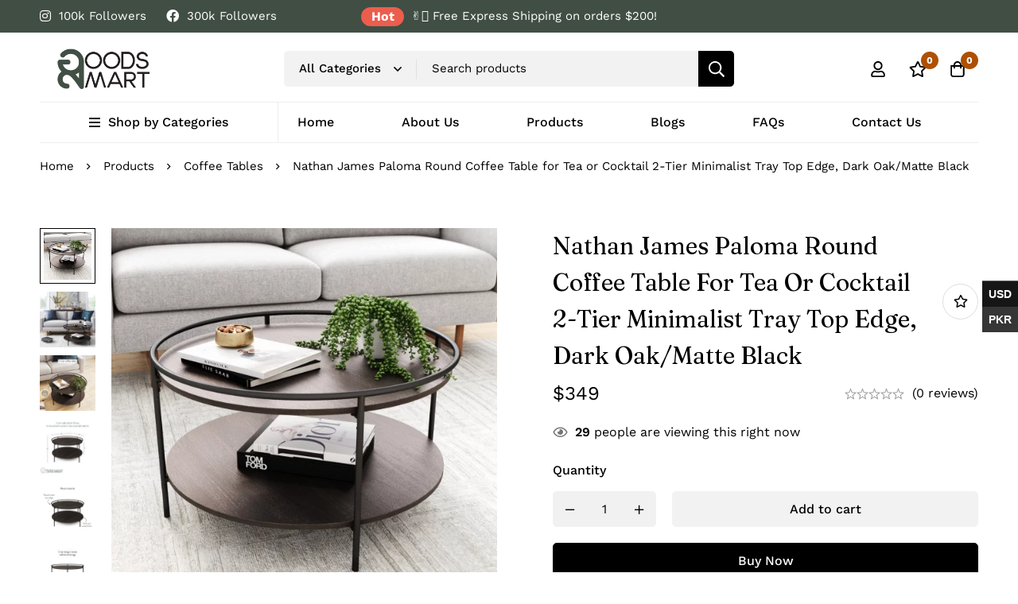

--- FILE ---
content_type: text/css
request_url: https://www.goods2mart.com/wp-content/themes/minimog/style.min.css?ver=3.8.9
body_size: 72948
content:
@charset "UTF-8";







/*!
Theme Name: Minimog
Theme URI: https://minimog.thememove.com
Author: ThemeMove
Author URI: https://thememove.com
Description: A Complete eCommerce Solution which is built by experts. Unlock the power of your online store today with Minimog!
Version: 3.8.9
License: GNU General Public License v2 or later
License URI: https://www.gnu.org/licenses/gpl-2.0.html
Text Domain: minimog
Tags: editor-style, featured-images, microformats, post-formats, rtl-language-support, sticky-post, threaded-comments, translation-ready
*/.blog-nav-links .nav-item .nav-item--text,.blog-nav-links .nav-item a:before,.blog-nav-links .nav-item h6,.cookie-notice-popup,.currency-switcher-menu .sub-menu,.dialog-widget .dialog-close-button i,.elementor-widget-tm-image-carousel .image img,.header-categories-nav .menu__container.product-category-dropdown>li>a .toggle-sub-menu,.header-categories-nav .menu__container.product-category-dropdown>li>a:before,.header-categories-nav .nav-toggle-btn,.header-categories-nav nav.category-menu,.header-icon,.header-icon>.icon,.menu__container .menu-item-icon,.minimog-accordion .accordion-header,.minimog-accordion .accordion-icon,.minimog-accordion .accordion-section,.minimog-accordion .accordion-title,.minimog-banner,.minimog-blog .post-wrapper,.minimog-feature-product-carousel .cart-button .price,.minimog-gallery-justified-content .overlay,.minimog-gallery-justified-content .overlay-content,.minimog-icon-view,.minimog-icon .icon,.minimog-image,.minimog-light-gallery .minimog-overlay,.minimog-list .icon,.minimog-list .item-order-count,.minimog-list .text,.minimog-marquee-list .icon,.minimog-marquee-list .text,.minimog-menu .sub-menu,.minimog-modal .button-close-modal,.minimog-modal .modal-overlay,.minimog-nice-select-wrap .minimog-nice-select,.minimog-nice-select-wrap .minimog-nice-select-current,.minimog-popup-video--button-effect-wave-pulse .video-button-mask,.minimog-product-categories-list ul .category-name:before,.minimog-product .product-action,.minimog-slider-buttons.style-03 .swiper-pagination-bullet:after,.minimog-slider-buttons.style-03 .swiper-pagination-bullet:before,.minimog-slider-buttons.style-04 .swiper-pagination-bullet:after,.minimog-slider-buttons.style-04 .swiper-pagination-bullet:before,.minimog-tabs--nav-style-04 .tab-title,.minimog-tabs--nav-style-04 .tab-title:before,.minimog-tabs__header .tab-title__image,.minimog-tabs__header .tab-title__text,.minimog-wp-widget-filter ul.list-style-checkbox a:after,.minimog-wp-widget-filter ul.list-style-checkbox a:before,.minimog-wp-widget-filter ul.list-style-color .term-shape .term-shape-border,.minimog-wp-widget-filter ul.list-style-image .term-shape .term-shape-border,.minimog-wp-widget-filter ul.list-style-radio a:after,.minimog-wp-widget-filter ul.list-style-radio a:before,.minimog-wpforms-newsletter--yes.minimog-wpforms-style-01 .minimog-wpforms .wpforms-submit:before,.minimog-wpforms-newsletter--yes.minimog-wpforms-style-02 .minimog-wpforms .wpforms-submit:before,.minimog-wpforms-newsletter--yes.minimog-wpforms-style-04 .minimog-wpforms .wpforms-submit:before,.minimog-wpforms-newsletter--yes.minimog-wpforms-style-06 .minimog-wpforms .wpforms-submit:before,.minimog-wpforms-newsletter--yes.minimog-wpforms-style-08 .minimog-wpforms .wpforms-submit:before,.minimog-wpforms-style-08 .wpforms-field:before,.mobile-nav-tabs li,.mobile-tab-link,.nav-links-hover-style-wave .menu--primary .menu__container>li>a>.menu-item-wrap>.menu-item-title:after,.page-mobile-main-menu .toggle-sub-menu,.page-mobile-menu-opened.mobile-menu-push-to-left .site,.page-mobile-menu-opened.mobile-menu-push-to-right .site,.page-scroll-up,.page-scroll-up .scroll-up-icon,.page-search-popup>.inner:before,.page-sidebar .insight-core-bmw li>a:before,.page-top-bar .menu .sub-menu,.page-top-bar .widget ul.menu .sub-menu,.popup-search-form:before,.popup-search-icon,.select2-container--default .select2-selection.select2-selection--multiple .select2-selection__choice,.site,.svg-defs-gradient .stop-a,.svg-defs-gradient .stop-b,.switcher-language-wrapper .trp-language-switcher .trp-ls-shortcode-language,.switcher-language-wrapper .wpml-ls .wpml-ls-sub-menu,.tm-button,.tm-button.style-3d:before,.tm-button.style-bottom-line-winding .line-winding svg path,.tm-counter,.tm-counter__heading,.tm-counter__number-wrapper,.tm-gradation .count,.tm-icon-box,.tm-icon-box-list,.tm-icon-box-list .box-list__text,.tm-icon-box-list .icon,.tm-icon-box-list__heading,.tm-icon-box .description,.tm-icon-box .heading,.tm-icon-box .heading-divider:after,.tm-icon-box .icon,.tm-icon-box .icon-box-button,.tm-icon-box:before,.tm-image-box,.tm-image-box .minimog-image,.tm-image-box__description,.tm-image-box__title,.tm-minicart .minicart-icon,.tm-minicart .minicart-icon .icon-badge,.tm-minicart .minicart-icon>.icon,.tm-modern-heading .heading-secondary,.tm-popup-video .icon:before,.tm-popup-video .video-overlay,.tm-popup-video .video-play-icon,.tm-popup-video .video-play-text,.tm-popup-video .video-text,.tm-product-bundle .woosb-products .woosb-title,.tm-product-filter__color .term-shape-bg,.tm-product-filter__color .term-shape-border,.tm-product-filter__image .term-shape-bg,.tm-product-filter__image .term-shape-border,.tm-social-networks .link,.tm-swiper.pagination-style-04 .swiper-alt-arrow-button,.tm-swiper.pagination-style-05 .swiper-pagination-bullet:after,.tm-swiper.pagination-style-07 .swiper-pagination-bullet,.tm-swiper.pagination-style-07 .swiper-pagination-bullet:after,.tm-swiper.pagination-style-08 .swiper-alt-arrow-button,.tm-swiper.pagination-style-10 .swiper-alt-arrow-button,.tm-swiper .swiper-pagination-bullet:after,.tm-swiper .swiper-pagination-bullet:before,.tm-swiper:hover .swiper-nav-button,.tm-team-member .overlay,.tm-team-member .photo,.tm-team-member .social-networks,.tm-team-member .social-networks a,.variation-selector-type-color .term-shape-border,.variation-selector-type-image .term-shape-border,.widget_product_search .search-submit,.widget_search .search-submit,a,body:before,input[type=checkbox]:before,select,textarea{-webkit-transition:all .25s cubic-bezier(.645,.045,.355,1);transition:all .25s cubic-bezier(.645,.045,.355,1)}.page-mobile-main-menu,.page-search-popup,input[type=checkbox]:after{-webkit-transition:all .15s cubic-bezier(.645,.045,.355,1);transition:all .15s cubic-bezier(.645,.045,.355,1)}.branding__logo:after,.comment-list .comment:after,.comment-list .pingback:after,.comment-list .trackback:after,.elementor-section.elementor-section-content-align-right:after,.entry-author .author-social-networks .inner:after,.hentry:after,.minimog-timeline.style-01 .timeline-item:after,.minimog-wp-widget-posts .post-item:after,.page-links:after,.page-mobile-main-menu:after,.single-post .entry-content:after,.tm-social-networks ul:after,.widget .tagcloud:after,.wp-block-tag-cloud:after{content:"";display:table;clear:both}.minimog-blog .post-overlay-meta a,.minimog-list-style-hover-bottom-line .text,.tm-twitter.style-list .tweet .tweet-text a{position:relative}.minimog-blog .post-overlay-meta a:after,.minimog-list-style-hover-bottom-line .text:after,.tm-twitter.style-list .tweet .tweet-text a:after{content:"";width:0;height:1px;position:absolute;left:auto;right:0;bottom:0;-webkit-transition:width .6s cubic-bezier(.25,.8,.25,1) 0s;transition:width .6s cubic-bezier(.25,.8,.25,1) 0s;background:currentColor}.minimog-blog .post-overlay-meta a:hover:after,.minimog-list-style-hover-bottom-line .text:hover:after,.tm-twitter.style-list .tweet .tweet-text a:hover:after{width:100%;left:0;right:auto}.tm-swiper.nav-style-04 .swiper-nav-button i,.tm-swiper.pagination-style-10 .swiper-alt-arrow-button:before{-moz-osx-font-smoothing:grayscale;-webkit-font-smoothing:antialiased;display:inline-block;font-style:normal;font-variant:normal;text-rendering:auto;line-height:1;font-family:"Font Awesome 5 Pro";font-weight:900}.elementor-form .elementor-message-success:before,.minimog-modal .button-close-modal,.minimog-product:not(.style-list).group-style-11 .woocommerce_loop_add_to_cart_wrap a span:after,.sidebar-widgets-collapsible .m-widget-collapsible .widget-title:after,.sidebar-widgets-collapsible .m-widget-collapsible .widgettitle:after,.sidebar-widgets-collapsible .m-widget-collapsible .wp-block-group__inner-container>h2:after,.tm-swiper.nav-style-05 .swiper-nav-button i,.tm-swiper.nav-style-06 .swiper-nav-button i,.widget_recent_comments .recentcomments:before,.wp-block-latest-comments:not(.has-avatars) .wp-block-latest-comments__comment article:before{-moz-osx-font-smoothing:grayscale;-webkit-font-smoothing:antialiased;display:inline-block;font-style:normal;font-variant:normal;text-rendering:auto;line-height:1;font-family:"Font Awesome 5 Pro";font-weight:300}.active-filters-list .remove-filter-link .filter-link-text:before,.add_to_cart_button.product_type_simple.loading:before,.blog-nav-links .nav-item a:before,.compare-btn a:before,.currency-switcher-menu .menu-item-has-children>a:after,.desktop-menu .toggle-sub-menu:before,.dialog-widget .dialog-close-button i,.elementor-column__tm-collapsible.tm-collapsible--active .tm-collapsible__title:after,.form-input-group.form-input-password .btn-pw-toggle,.insight_core_breadcrumb li+li:before,.loop-product-variation-selector .term-link-rest.loading:before,.minimog-menu .menu-item-has-children>a:after,.minimog-product:not(.style-list).group-style-01 .product-thumbnail .woocommerce_loop_add_to_cart_wrap a.add_to_cart_button:before,.minimog-product:not(.style-list).group-style-02 .product-thumbnail .woocommerce_loop_add_to_cart_wrap a:before,.minimog-product:not(.style-list).group-style-03 .product-thumbnail .woocommerce_loop_add_to_cart_wrap a:before,.minimog-product:not(.style-list).group-style-04 .product-thumbnail .woocommerce_loop_add_to_cart_wrap a.add_to_cart_button:before,.minimog-product:not(.style-list).group-style-05 .woocommerce_loop_add_to_cart_wrap a.add_to_cart_button:before,.minimog-product:not(.style-list).group-style-06 .woocommerce_loop_add_to_cart_wrap a.add_to_cart_button:before,.minimog-product:not(.style-list).group-style-07 .woocommerce_loop_add_to_cart_wrap a.add_to_cart_button:before,.minimog-product:not(.style-list).group-style-08 .woocommerce_loop_add_to_cart_wrap a.add_to_cart_button:before,.minimog-product:not(.style-list).group-style-09 .product-thumbnail .woocommerce_loop_add_to_cart_wrap a:before,.minimog-product:not(.style-list).group-style-11 .woocommerce_loop_add_to_cart_wrap a.add_to_cart_button:before,.minimog-wp-widget-filter ul.list-style-checkbox a:after,.minimog-wpforms-newsletter--yes.minimog-wpforms-style-01 .minimog-wpforms .wpforms-submit:before,.minimog-wpforms-newsletter--yes.minimog-wpforms-style-02 .minimog-wpforms .wpforms-submit:before,.minimog-wpforms-newsletter--yes.minimog-wpforms-style-04 .minimog-wpforms .wpforms-submit:before,.minimog-wpforms-newsletter--yes.minimog-wpforms-style-06 .minimog-wpforms .wpforms-submit:before,.minimog-wpforms-newsletter--yes.minimog-wpforms-style-08 .minimog-wpforms .wpforms-submit:before,.mobile-menu-my-profile:after,.page-mobile-main-menu .toggle-sub-menu:after,.page-top-bar .menu .menu-item-has-children>a:after,.page-top-bar .widget ul.menu .menu-item-has-children>a:after,.quick-view-btn.loading .quick-view-icon:before,.quick-view-btn a:before,.select2-search--dropdown:after,.switcher-language-wrapper .trp-language-switcher .trp-ls-shortcode-current-language:after,.switcher-language-wrapper .wpml-ls .wpml-ls-item-toggle:after,.tm-button.loading .button-content-wrapper:before,.tm-swiper.pagination-style-04 .swiper-alt-arrow-button:before,.tm-swiper.pagination-style-08 .swiper-alt-arrow-button:before,.tm-swiper .swiper-nav-button i,.top-bar-collapsible-toggle:before,.updating-icon:before,.wcml-dropdown.wcml-dropdown a.wcml-cs-item-toggle:after,.widget_product_categories .cat-parent:before,.widget_recent_entries .post-date:before,.wishlist-btn a:before,.woosc-btn-adding:before,.woosw-adding:before,.wp-block-search .wp-block-search__button:before,input[type=checkbox]:after{-moz-osx-font-smoothing:grayscale;-webkit-font-smoothing:antialiased;display:inline-block;font-style:normal;font-variant:normal;text-rendering:auto;line-height:1;font-family:"Font Awesome 5 Pro";font-weight:400}.mo-openid-app-icons.mo-openid-app-icons .mo_btn-social:before,.tm-twitter.style-list .tweet:before{-moz-osx-font-smoothing:grayscale;-webkit-font-smoothing:antialiased;display:inline-block;font-style:normal;font-variant:normal;text-rendering:auto;line-height:1;font-family:"Font Awesome 5 Brands";font-weight:400}.blog-nav-links .nav-item a:before,.minimog-wpforms-newsletter--yes.minimog-wpforms-style-01 .minimog-wpforms .wpforms-submit:before,.minimog-wpforms-newsletter--yes.minimog-wpforms-style-02 .minimog-wpforms .wpforms-submit:before,.minimog-wpforms-newsletter--yes.minimog-wpforms-style-04 .minimog-wpforms .wpforms-submit:before,.minimog-wpforms-newsletter--yes.minimog-wpforms-style-06 .minimog-wpforms .wpforms-submit:before,.minimog-wpforms-newsletter--yes.minimog-wpforms-style-08 .minimog-wpforms .wpforms-submit:before,.tm-swiper.nav-style-04 .swiper-nav-button i,.tm-swiper.nav-style-05 .swiper-nav-button i,.tm-swiper.nav-style-06 .swiper-nav-button i,.tm-swiper.pagination-style-08 .swiper-alt-arrow-button:before,.tm-swiper.pagination-style-10 .swiper-alt-arrow-button:before,.tm-swiper .swiper-nav-button i{font-family:"Font Awesome 5 Pro"!important}.page-mobile-main-menu,.page-search-popup,.page-sidebar.sidebar-off{cursor:url(assets/images/cursor/light-close.png) 16 16,pointer}*,:after,:before{box-sizing:inherit}html{box-sizing:border-box;font-family:sans-serif;-webkit-text-size-adjust:100%;-ms-text-size-adjust:100%;-webkit-font-smoothing:antialiased;-moz-osx-font-smoothing:grayscale;scroll-behavior:smooth}body{margin:0}article,aside,details,figcaption,figure,footer,header,main,menu,nav,section,summary{display:block}audio,canvas,progress,video{display:inline-block;vertical-align:baseline}audio:not([controls]){display:none;height:0}[hidden],template{display:none}a{background-color:transparent}a:active,a:hover{outline:0}abbr[title]{border-bottom:1px dotted}b,strong{font-weight:700}dfn{font-style:italic}h1{margin:.67em 0;font-size:2em}mark{background:#ff0;color:#000}small{font-size:80%}sub,sup{position:relative;vertical-align:baseline;font-size:75%;line-height:0}sup{top:-.5em}sub{bottom:-.25em}img{border:0}svg:not(:root){overflow:hidden}figure{margin:1em 40px}hr{box-sizing:content-box;height:0}code,kbd,pre,samp{font-size:1em;font-family:monospace,monospace}button,input,optgroup,select,textarea{margin:0;color:inherit;font:inherit}button{overflow:visible}button,select{text-transform:none}button,html input[type=button],input[type=reset],input[type=submit]{cursor:pointer;-webkit-appearance:button}button[disabled],html input[disabled]{cursor:default}button::-moz-focus-inner,input::-moz-focus-inner{padding:0;border:0}input{line-height:normal}input[type=checkbox],input[type=radio]{box-sizing:border-box;padding:0}input[type=number]::-webkit-inner-spin-button,input[type=number]::-webkit-outer-spin-button{height:auto}input[type=search]{box-sizing:content-box;-webkit-appearance:textfield}input[type=search]::-webkit-search-cancel-button,input[type=search]::-webkit-search-decoration{-webkit-appearance:none}fieldset{margin:0 2px;padding:.35em .625em .75em;border:1px solid silver}legend{padding:0;border:0}textarea{overflow:auto}optgroup{font-weight:700}table{border-spacing:0;border-collapse:collapse}td,th{padding:0}h1,h2,h3,h4,h5,h6{margin:0 0 18px}input[type=search]{box-sizing:inherit}.simple-translate{display:none!important}.container{max-width:1200px}.container,.container-fluid{margin-left:auto;margin-right:auto;padding-left:var(--bs-gutter-x,.9375rem);padding-right:var(--bs-gutter-x,.9375rem);width:100%}.row{display:-webkit-box;display:-webkit-flex;display:-ms-flexbox;display:flex;-webkit-flex-wrap:wrap;-ms-flex-wrap:wrap;flex-wrap:wrap;margin-left:-.9375rem;margin-right:-.9375rem}.col-lg-1,.col-lg-2,.col-lg-3,.col-lg-4,.col-lg-5,.col-lg-6,.col-lg-7,.col-lg-8,.col-lg-9,.col-lg-10,.col-lg-11,.col-lg-12,.col-md-1,.col-md-2,.col-md-3,.col-md-4,.col-md-5,.col-md-6,.col-md-7,.col-md-8,.col-md-9,.col-md-10,.col-md-11,.col-md-12,.col-sm-1,.col-sm-2,.col-sm-3,.col-sm-4,.col-sm-5,.col-sm-6,.col-sm-7,.col-sm-8,.col-sm-9,.col-sm-10,.col-sm-11,.col-sm-12,.col-xl-1,.col-xl-2,.col-xl-3,.col-xl-4,.col-xl-5,.col-xl-6,.col-xl-7,.col-xl-8,.col-xl-9,.col-xl-10,.col-xl-11,.col-xl-12,.col-xs-1,.col-xs-2,.col-xs-3,.col-xs-4,.col-xs-5,.col-xs-6,.col-xs-7,.col-xs-8,.col-xs-9,.col-xs-10,.col-xs-11,.col-xs-12,.col-xxl-1,.col-xxl-2,.col-xxl-3,.col-xxl-4,.col-xxl-5,.col-xxl-6,.col-xxl-7,.col-xxl-8,.col-xxl-9,.col-xxl-10,.col-xxl-11,.col-xxl-12{position:relative;min-height:1px;padding-left:.9375rem;padding-right:.9375rem;width:100%}.col-xs-1{-webkit-box-flex:0;-webkit-flex:0 0 8.33333%;-ms-flex:0 0 8.33333%;flex:0 0 8.33333%;max-width:8.33333%}.col-xs-2{-webkit-box-flex:0;-webkit-flex:0 0 16.66667%;-ms-flex:0 0 16.66667%;flex:0 0 16.66667%;max-width:16.66667%}.col-xs-3{-webkit-box-flex:0;-webkit-flex:0 0 25%;-ms-flex:0 0 25%;flex:0 0 25%;max-width:25%}.col-xs-4{-webkit-box-flex:0;-webkit-flex:0 0 33.33333%;-ms-flex:0 0 33.33333%;flex:0 0 33.33333%;max-width:33.33333%}.col-xs-5{-webkit-box-flex:0;-webkit-flex:0 0 41.66667%;-ms-flex:0 0 41.66667%;flex:0 0 41.66667%;max-width:41.66667%}.col-xs-6{-webkit-box-flex:0;-webkit-flex:0 0 50%;-ms-flex:0 0 50%;flex:0 0 50%;max-width:50%}.col-xs-7{-webkit-box-flex:0;-webkit-flex:0 0 58.33333%;-ms-flex:0 0 58.33333%;flex:0 0 58.33333%;max-width:58.33333%}.col-xs-8{-webkit-box-flex:0;-webkit-flex:0 0 66.66667%;-ms-flex:0 0 66.66667%;flex:0 0 66.66667%;max-width:66.66667%}.col-xs-9{-webkit-box-flex:0;-webkit-flex:0 0 75%;-ms-flex:0 0 75%;flex:0 0 75%;max-width:75%}.col-xs-10{-webkit-box-flex:0;-webkit-flex:0 0 83.33333%;-ms-flex:0 0 83.33333%;flex:0 0 83.33333%;max-width:83.33333%}.col-xs-11{-webkit-box-flex:0;-webkit-flex:0 0 91.66667%;-ms-flex:0 0 91.66667%;flex:0 0 91.66667%;max-width:91.66667%}.col-xs-12{-webkit-box-flex:0;-webkit-flex:0 0 100%;-ms-flex:0 0 100%;flex:0 0 100%;max-width:100%}.col-xs-pull-0{right:auto}.col-xs-pull-1{right:8.33333%}.col-xs-pull-2{right:16.66667%}.col-xs-pull-3{right:25%}.col-xs-pull-4{right:33.33333%}.col-xs-pull-5{right:41.66667%}.col-xs-pull-6{right:50%}.col-xs-pull-7{right:58.33333%}.col-xs-pull-8{right:66.66667%}.col-xs-pull-9{right:75%}.col-xs-pull-10{right:83.33333%}.col-xs-pull-11{right:91.66667%}.col-xs-pull-12{right:100%}.col-xs-push-0{left:auto}.col-xs-push-1{left:8.33333%}.col-xs-push-2{left:16.66667%}.col-xs-push-3{left:25%}.col-xs-push-4{left:33.33333%}.col-xs-push-5{left:41.66667%}.col-xs-push-6{left:50%}.col-xs-push-7{left:58.33333%}.col-xs-push-8{left:66.66667%}.col-xs-push-9{left:75%}.col-xs-push-10{left:83.33333%}.col-xs-push-11{left:91.66667%}.col-xs-push-12{left:100%}.col-xs-offset-0{margin-left:0}.col-xs-offset-1{margin-left:8.33333%}.col-xs-offset-2{margin-left:16.66667%}.col-xs-offset-3{margin-left:25%}.col-xs-offset-4{margin-left:33.33333%}.col-xs-offset-5{margin-left:41.66667%}.col-xs-offset-6{margin-left:50%}.col-xs-offset-7{margin-left:58.33333%}.col-xs-offset-8{margin-left:66.66667%}.col-xs-offset-9{margin-left:75%}.col-xs-offset-10{margin-left:83.33333%}.col-xs-offset-11{margin-left:91.66667%}.col-xs-offset-12{margin-left:100%}.col-xs-offset-right-0{margin-right:0}.col-xs-offset-right-1{margin-right:8.33333%}.col-xs-offset-right-2{margin-right:16.66667%}.col-xs-offset-right-3{margin-right:25%}.col-xs-offset-right-4{margin-right:33.33333%}.col-xs-offset-right-5{margin-right:41.66667%}.col-xs-offset-right-6{margin-right:50%}.col-xs-offset-right-7{margin-right:58.33333%}.col-xs-offset-right-8{margin-right:66.66667%}.col-xs-offset-right-9{margin-right:75%}.col-xs-offset-right-10{margin-right:83.33333%}.col-xs-offset-right-11{margin-right:91.66667%}.col-xs-offset-right-12{margin-right:100%}@media (min-width:544px){.col-sm-1{-webkit-box-flex:0;-webkit-flex:0 0 8.33333%;-ms-flex:0 0 8.33333%;flex:0 0 8.33333%;max-width:8.33333%}.col-sm-2{-webkit-box-flex:0;-webkit-flex:0 0 16.66667%;-ms-flex:0 0 16.66667%;flex:0 0 16.66667%;max-width:16.66667%}.col-sm-3{-webkit-box-flex:0;-webkit-flex:0 0 25%;-ms-flex:0 0 25%;flex:0 0 25%;max-width:25%}.col-sm-4{-webkit-box-flex:0;-webkit-flex:0 0 33.33333%;-ms-flex:0 0 33.33333%;flex:0 0 33.33333%;max-width:33.33333%}.col-sm-5{-webkit-box-flex:0;-webkit-flex:0 0 41.66667%;-ms-flex:0 0 41.66667%;flex:0 0 41.66667%;max-width:41.66667%}.col-sm-6{-webkit-box-flex:0;-webkit-flex:0 0 50%;-ms-flex:0 0 50%;flex:0 0 50%;max-width:50%}.col-sm-7{-webkit-box-flex:0;-webkit-flex:0 0 58.33333%;-ms-flex:0 0 58.33333%;flex:0 0 58.33333%;max-width:58.33333%}.col-sm-8{-webkit-box-flex:0;-webkit-flex:0 0 66.66667%;-ms-flex:0 0 66.66667%;flex:0 0 66.66667%;max-width:66.66667%}.col-sm-9{-webkit-box-flex:0;-webkit-flex:0 0 75%;-ms-flex:0 0 75%;flex:0 0 75%;max-width:75%}.col-sm-10{-webkit-box-flex:0;-webkit-flex:0 0 83.33333%;-ms-flex:0 0 83.33333%;flex:0 0 83.33333%;max-width:83.33333%}.col-sm-11{-webkit-box-flex:0;-webkit-flex:0 0 91.66667%;-ms-flex:0 0 91.66667%;flex:0 0 91.66667%;max-width:91.66667%}.col-sm-12{-webkit-box-flex:0;-webkit-flex:0 0 100%;-ms-flex:0 0 100%;flex:0 0 100%;max-width:100%}.col-sm-pull-0{right:auto}.col-sm-pull-1{right:8.33333%}.col-sm-pull-2{right:16.66667%}.col-sm-pull-3{right:25%}.col-sm-pull-4{right:33.33333%}.col-sm-pull-5{right:41.66667%}.col-sm-pull-6{right:50%}.col-sm-pull-7{right:58.33333%}.col-sm-pull-8{right:66.66667%}.col-sm-pull-9{right:75%}.col-sm-pull-10{right:83.33333%}.col-sm-pull-11{right:91.66667%}.col-sm-pull-12{right:100%}.col-sm-push-0{left:auto}.col-sm-push-1{left:8.33333%}.col-sm-push-2{left:16.66667%}.col-sm-push-3{left:25%}.col-sm-push-4{left:33.33333%}.col-sm-push-5{left:41.66667%}.col-sm-push-6{left:50%}.col-sm-push-7{left:58.33333%}.col-sm-push-8{left:66.66667%}.col-sm-push-9{left:75%}.col-sm-push-10{left:83.33333%}.col-sm-push-11{left:91.66667%}.col-sm-push-12{left:100%}.col-sm-offset-0{margin-left:0}.col-sm-offset-1{margin-left:8.33333%}.col-sm-offset-2{margin-left:16.66667%}.col-sm-offset-3{margin-left:25%}.col-sm-offset-4{margin-left:33.33333%}.col-sm-offset-5{margin-left:41.66667%}.col-sm-offset-6{margin-left:50%}.col-sm-offset-7{margin-left:58.33333%}.col-sm-offset-8{margin-left:66.66667%}.col-sm-offset-9{margin-left:75%}.col-sm-offset-10{margin-left:83.33333%}.col-sm-offset-11{margin-left:91.66667%}.col-sm-offset-12{margin-left:100%}.col-sm-offset-right-0{margin-right:0}.col-sm-offset-right-1{margin-right:8.33333%}.col-sm-offset-right-2{margin-right:16.66667%}.col-sm-offset-right-3{margin-right:25%}.col-sm-offset-right-4{margin-right:33.33333%}.col-sm-offset-right-5{margin-right:41.66667%}.col-sm-offset-right-6{margin-right:50%}.col-sm-offset-right-7{margin-right:58.33333%}.col-sm-offset-right-8{margin-right:66.66667%}.col-sm-offset-right-9{margin-right:75%}.col-sm-offset-right-10{margin-right:83.33333%}.col-sm-offset-right-11{margin-right:91.66667%}.col-sm-offset-right-12{margin-right:100%}}@media (min-width:768px){.col-md-1{-webkit-box-flex:0;-webkit-flex:0 0 8.33333%;-ms-flex:0 0 8.33333%;flex:0 0 8.33333%;max-width:8.33333%}.col-md-2{-webkit-box-flex:0;-webkit-flex:0 0 16.66667%;-ms-flex:0 0 16.66667%;flex:0 0 16.66667%;max-width:16.66667%}.col-md-3{-webkit-box-flex:0;-webkit-flex:0 0 25%;-ms-flex:0 0 25%;flex:0 0 25%;max-width:25%}.col-md-4{-webkit-box-flex:0;-webkit-flex:0 0 33.33333%;-ms-flex:0 0 33.33333%;flex:0 0 33.33333%;max-width:33.33333%}.col-md-5{-webkit-box-flex:0;-webkit-flex:0 0 41.66667%;-ms-flex:0 0 41.66667%;flex:0 0 41.66667%;max-width:41.66667%}.col-md-6{-webkit-box-flex:0;-webkit-flex:0 0 50%;-ms-flex:0 0 50%;flex:0 0 50%;max-width:50%}.col-md-7{-webkit-box-flex:0;-webkit-flex:0 0 58.33333%;-ms-flex:0 0 58.33333%;flex:0 0 58.33333%;max-width:58.33333%}.col-md-8{-webkit-box-flex:0;-webkit-flex:0 0 66.66667%;-ms-flex:0 0 66.66667%;flex:0 0 66.66667%;max-width:66.66667%}.col-md-9{-webkit-box-flex:0;-webkit-flex:0 0 75%;-ms-flex:0 0 75%;flex:0 0 75%;max-width:75%}.col-md-10{-webkit-box-flex:0;-webkit-flex:0 0 83.33333%;-ms-flex:0 0 83.33333%;flex:0 0 83.33333%;max-width:83.33333%}.col-md-11{-webkit-box-flex:0;-webkit-flex:0 0 91.66667%;-ms-flex:0 0 91.66667%;flex:0 0 91.66667%;max-width:91.66667%}.col-md-12{-webkit-box-flex:0;-webkit-flex:0 0 100%;-ms-flex:0 0 100%;flex:0 0 100%;max-width:100%}.col-md-pull-0{right:auto}.col-md-pull-1{right:8.33333%}.col-md-pull-2{right:16.66667%}.col-md-pull-3{right:25%}.col-md-pull-4{right:33.33333%}.col-md-pull-5{right:41.66667%}.col-md-pull-6{right:50%}.col-md-pull-7{right:58.33333%}.col-md-pull-8{right:66.66667%}.col-md-pull-9{right:75%}.col-md-pull-10{right:83.33333%}.col-md-pull-11{right:91.66667%}.col-md-pull-12{right:100%}.col-md-push-0{left:auto}.col-md-push-1{left:8.33333%}.col-md-push-2{left:16.66667%}.col-md-push-3{left:25%}.col-md-push-4{left:33.33333%}.col-md-push-5{left:41.66667%}.col-md-push-6{left:50%}.col-md-push-7{left:58.33333%}.col-md-push-8{left:66.66667%}.col-md-push-9{left:75%}.col-md-push-10{left:83.33333%}.col-md-push-11{left:91.66667%}.col-md-push-12{left:100%}.col-md-offset-0{margin-left:0}.col-md-offset-1{margin-left:8.33333%}.col-md-offset-2{margin-left:16.66667%}.col-md-offset-3{margin-left:25%}.col-md-offset-4{margin-left:33.33333%}.col-md-offset-5{margin-left:41.66667%}.col-md-offset-6{margin-left:50%}.col-md-offset-7{margin-left:58.33333%}.col-md-offset-8{margin-left:66.66667%}.col-md-offset-9{margin-left:75%}.col-md-offset-10{margin-left:83.33333%}.col-md-offset-11{margin-left:91.66667%}.col-md-offset-12{margin-left:100%}.col-md-offset-right-0{margin-right:0}.col-md-offset-right-1{margin-right:8.33333%}.col-md-offset-right-2{margin-right:16.66667%}.col-md-offset-right-3{margin-right:25%}.col-md-offset-right-4{margin-right:33.33333%}.col-md-offset-right-5{margin-right:41.66667%}.col-md-offset-right-6{margin-right:50%}.col-md-offset-right-7{margin-right:58.33333%}.col-md-offset-right-8{margin-right:66.66667%}.col-md-offset-right-9{margin-right:75%}.col-md-offset-right-10{margin-right:83.33333%}.col-md-offset-right-11{margin-right:91.66667%}.col-md-offset-right-12{margin-right:100%}}@media (min-width:992px){.col-lg-1{-webkit-box-flex:0;-webkit-flex:0 0 8.33333%;-ms-flex:0 0 8.33333%;flex:0 0 8.33333%;max-width:8.33333%}.col-lg-2{-webkit-box-flex:0;-webkit-flex:0 0 16.66667%;-ms-flex:0 0 16.66667%;flex:0 0 16.66667%;max-width:16.66667%}.col-lg-3{-webkit-box-flex:0;-webkit-flex:0 0 25%;-ms-flex:0 0 25%;flex:0 0 25%;max-width:25%}.col-lg-4{-webkit-box-flex:0;-webkit-flex:0 0 33.33333%;-ms-flex:0 0 33.33333%;flex:0 0 33.33333%;max-width:33.33333%}.col-lg-5{-webkit-box-flex:0;-webkit-flex:0 0 41.66667%;-ms-flex:0 0 41.66667%;flex:0 0 41.66667%;max-width:41.66667%}.col-lg-6{-webkit-box-flex:0;-webkit-flex:0 0 50%;-ms-flex:0 0 50%;flex:0 0 50%;max-width:50%}.col-lg-7{-webkit-box-flex:0;-webkit-flex:0 0 58.33333%;-ms-flex:0 0 58.33333%;flex:0 0 58.33333%;max-width:58.33333%}.col-lg-8{-webkit-box-flex:0;-webkit-flex:0 0 66.66667%;-ms-flex:0 0 66.66667%;flex:0 0 66.66667%;max-width:66.66667%}.col-lg-9{-webkit-box-flex:0;-webkit-flex:0 0 75%;-ms-flex:0 0 75%;flex:0 0 75%;max-width:75%}.col-lg-10{-webkit-box-flex:0;-webkit-flex:0 0 83.33333%;-ms-flex:0 0 83.33333%;flex:0 0 83.33333%;max-width:83.33333%}.col-lg-11{-webkit-box-flex:0;-webkit-flex:0 0 91.66667%;-ms-flex:0 0 91.66667%;flex:0 0 91.66667%;max-width:91.66667%}.col-lg-12{-webkit-box-flex:0;-webkit-flex:0 0 100%;-ms-flex:0 0 100%;flex:0 0 100%;max-width:100%}.col-lg-pull-0{right:auto}.col-lg-pull-1{right:8.33333%}.col-lg-pull-2{right:16.66667%}.col-lg-pull-3{right:25%}.col-lg-pull-4{right:33.33333%}.col-lg-pull-5{right:41.66667%}.col-lg-pull-6{right:50%}.col-lg-pull-7{right:58.33333%}.col-lg-pull-8{right:66.66667%}.col-lg-pull-9{right:75%}.col-lg-pull-10{right:83.33333%}.col-lg-pull-11{right:91.66667%}.col-lg-pull-12{right:100%}.col-lg-push-0{left:auto}.col-lg-push-1{left:8.33333%}.col-lg-push-2{left:16.66667%}.col-lg-push-3{left:25%}.col-lg-push-4{left:33.33333%}.col-lg-push-5{left:41.66667%}.col-lg-push-6{left:50%}.col-lg-push-7{left:58.33333%}.col-lg-push-8{left:66.66667%}.col-lg-push-9{left:75%}.col-lg-push-10{left:83.33333%}.col-lg-push-11{left:91.66667%}.col-lg-push-12{left:100%}.col-lg-offset-0{margin-left:0}.col-lg-offset-1{margin-left:8.33333%}.col-lg-offset-2{margin-left:16.66667%}.col-lg-offset-3{margin-left:25%}.col-lg-offset-4{margin-left:33.33333%}.col-lg-offset-5{margin-left:41.66667%}.col-lg-offset-6{margin-left:50%}.col-lg-offset-7{margin-left:58.33333%}.col-lg-offset-8{margin-left:66.66667%}.col-lg-offset-9{margin-left:75%}.col-lg-offset-10{margin-left:83.33333%}.col-lg-offset-11{margin-left:91.66667%}.col-lg-offset-12{margin-left:100%}.col-lg-offset-right-0{margin-right:0}.col-lg-offset-right-1{margin-right:8.33333%}.col-lg-offset-right-2{margin-right:16.66667%}.col-lg-offset-right-3{margin-right:25%}.col-lg-offset-right-4{margin-right:33.33333%}.col-lg-offset-right-5{margin-right:41.66667%}.col-lg-offset-right-6{margin-right:50%}.col-lg-offset-right-7{margin-right:58.33333%}.col-lg-offset-right-8{margin-right:66.66667%}.col-lg-offset-right-9{margin-right:75%}.col-lg-offset-right-10{margin-right:83.33333%}.col-lg-offset-right-11{margin-right:91.66667%}.col-lg-offset-right-12{margin-right:100%}}@media (min-width:1200px){.col-xl-1{-webkit-box-flex:0;-webkit-flex:0 0 8.33333%;-ms-flex:0 0 8.33333%;flex:0 0 8.33333%;max-width:8.33333%}.col-xl-2{-webkit-box-flex:0;-webkit-flex:0 0 16.66667%;-ms-flex:0 0 16.66667%;flex:0 0 16.66667%;max-width:16.66667%}.col-xl-3{-webkit-box-flex:0;-webkit-flex:0 0 25%;-ms-flex:0 0 25%;flex:0 0 25%;max-width:25%}.col-xl-4{-webkit-box-flex:0;-webkit-flex:0 0 33.33333%;-ms-flex:0 0 33.33333%;flex:0 0 33.33333%;max-width:33.33333%}.col-xl-5{-webkit-box-flex:0;-webkit-flex:0 0 41.66667%;-ms-flex:0 0 41.66667%;flex:0 0 41.66667%;max-width:41.66667%}.col-xl-6{-webkit-box-flex:0;-webkit-flex:0 0 50%;-ms-flex:0 0 50%;flex:0 0 50%;max-width:50%}.col-xl-7{-webkit-box-flex:0;-webkit-flex:0 0 58.33333%;-ms-flex:0 0 58.33333%;flex:0 0 58.33333%;max-width:58.33333%}.col-xl-8{-webkit-box-flex:0;-webkit-flex:0 0 66.66667%;-ms-flex:0 0 66.66667%;flex:0 0 66.66667%;max-width:66.66667%}.col-xl-9{-webkit-box-flex:0;-webkit-flex:0 0 75%;-ms-flex:0 0 75%;flex:0 0 75%;max-width:75%}.col-xl-10{-webkit-box-flex:0;-webkit-flex:0 0 83.33333%;-ms-flex:0 0 83.33333%;flex:0 0 83.33333%;max-width:83.33333%}.col-xl-11{-webkit-box-flex:0;-webkit-flex:0 0 91.66667%;-ms-flex:0 0 91.66667%;flex:0 0 91.66667%;max-width:91.66667%}.col-xl-12{-webkit-box-flex:0;-webkit-flex:0 0 100%;-ms-flex:0 0 100%;flex:0 0 100%;max-width:100%}.col-xl-pull-0{right:auto}.col-xl-pull-1{right:8.33333%}.col-xl-pull-2{right:16.66667%}.col-xl-pull-3{right:25%}.col-xl-pull-4{right:33.33333%}.col-xl-pull-5{right:41.66667%}.col-xl-pull-6{right:50%}.col-xl-pull-7{right:58.33333%}.col-xl-pull-8{right:66.66667%}.col-xl-pull-9{right:75%}.col-xl-pull-10{right:83.33333%}.col-xl-pull-11{right:91.66667%}.col-xl-pull-12{right:100%}.col-xl-push-0{left:auto}.col-xl-push-1{left:8.33333%}.col-xl-push-2{left:16.66667%}.col-xl-push-3{left:25%}.col-xl-push-4{left:33.33333%}.col-xl-push-5{left:41.66667%}.col-xl-push-6{left:50%}.col-xl-push-7{left:58.33333%}.col-xl-push-8{left:66.66667%}.col-xl-push-9{left:75%}.col-xl-push-10{left:83.33333%}.col-xl-push-11{left:91.66667%}.col-xl-push-12{left:100%}.col-xl-offset-0{margin-left:0}.col-xl-offset-1{margin-left:8.33333%}.col-xl-offset-2{margin-left:16.66667%}.col-xl-offset-3{margin-left:25%}.col-xl-offset-4{margin-left:33.33333%}.col-xl-offset-5{margin-left:41.66667%}.col-xl-offset-6{margin-left:50%}.col-xl-offset-7{margin-left:58.33333%}.col-xl-offset-8{margin-left:66.66667%}.col-xl-offset-9{margin-left:75%}.col-xl-offset-10{margin-left:83.33333%}.col-xl-offset-11{margin-left:91.66667%}.col-xl-offset-12{margin-left:100%}.col-xl-offset-right-0{margin-right:0}.col-xl-offset-right-1{margin-right:8.33333%}.col-xl-offset-right-2{margin-right:16.66667%}.col-xl-offset-right-3{margin-right:25%}.col-xl-offset-right-4{margin-right:33.33333%}.col-xl-offset-right-5{margin-right:41.66667%}.col-xl-offset-right-6{margin-right:50%}.col-xl-offset-right-7{margin-right:58.33333%}.col-xl-offset-right-8{margin-right:66.66667%}.col-xl-offset-right-9{margin-right:75%}.col-xl-offset-right-10{margin-right:83.33333%}.col-xl-offset-right-11{margin-right:91.66667%}.col-xl-offset-right-12{margin-right:100%}}@media (min-width:1920px){.col-xxl-1{-webkit-box-flex:0;-webkit-flex:0 0 8.33333%;-ms-flex:0 0 8.33333%;flex:0 0 8.33333%;max-width:8.33333%}.col-xxl-2{-webkit-box-flex:0;-webkit-flex:0 0 16.66667%;-ms-flex:0 0 16.66667%;flex:0 0 16.66667%;max-width:16.66667%}.col-xxl-3{-webkit-box-flex:0;-webkit-flex:0 0 25%;-ms-flex:0 0 25%;flex:0 0 25%;max-width:25%}.col-xxl-4{-webkit-box-flex:0;-webkit-flex:0 0 33.33333%;-ms-flex:0 0 33.33333%;flex:0 0 33.33333%;max-width:33.33333%}.col-xxl-5{-webkit-box-flex:0;-webkit-flex:0 0 41.66667%;-ms-flex:0 0 41.66667%;flex:0 0 41.66667%;max-width:41.66667%}.col-xxl-6{-webkit-box-flex:0;-webkit-flex:0 0 50%;-ms-flex:0 0 50%;flex:0 0 50%;max-width:50%}.col-xxl-7{-webkit-box-flex:0;-webkit-flex:0 0 58.33333%;-ms-flex:0 0 58.33333%;flex:0 0 58.33333%;max-width:58.33333%}.col-xxl-8{-webkit-box-flex:0;-webkit-flex:0 0 66.66667%;-ms-flex:0 0 66.66667%;flex:0 0 66.66667%;max-width:66.66667%}.col-xxl-9{-webkit-box-flex:0;-webkit-flex:0 0 75%;-ms-flex:0 0 75%;flex:0 0 75%;max-width:75%}.col-xxl-10{-webkit-box-flex:0;-webkit-flex:0 0 83.33333%;-ms-flex:0 0 83.33333%;flex:0 0 83.33333%;max-width:83.33333%}.col-xxl-11{-webkit-box-flex:0;-webkit-flex:0 0 91.66667%;-ms-flex:0 0 91.66667%;flex:0 0 91.66667%;max-width:91.66667%}.col-xxl-12{-webkit-box-flex:0;-webkit-flex:0 0 100%;-ms-flex:0 0 100%;flex:0 0 100%;max-width:100%}.col-xxl-pull-0{right:auto}.col-xxl-pull-1{right:8.33333%}.col-xxl-pull-2{right:16.66667%}.col-xxl-pull-3{right:25%}.col-xxl-pull-4{right:33.33333%}.col-xxl-pull-5{right:41.66667%}.col-xxl-pull-6{right:50%}.col-xxl-pull-7{right:58.33333%}.col-xxl-pull-8{right:66.66667%}.col-xxl-pull-9{right:75%}.col-xxl-pull-10{right:83.33333%}.col-xxl-pull-11{right:91.66667%}.col-xxl-pull-12{right:100%}.col-xxl-push-0{left:auto}.col-xxl-push-1{left:8.33333%}.col-xxl-push-2{left:16.66667%}.col-xxl-push-3{left:25%}.col-xxl-push-4{left:33.33333%}.col-xxl-push-5{left:41.66667%}.col-xxl-push-6{left:50%}.col-xxl-push-7{left:58.33333%}.col-xxl-push-8{left:66.66667%}.col-xxl-push-9{left:75%}.col-xxl-push-10{left:83.33333%}.col-xxl-push-11{left:91.66667%}.col-xxl-push-12{left:100%}.col-xxl-offset-0{margin-left:0}.col-xxl-offset-1{margin-left:8.33333%}.col-xxl-offset-2{margin-left:16.66667%}.col-xxl-offset-3{margin-left:25%}.col-xxl-offset-4{margin-left:33.33333%}.col-xxl-offset-5{margin-left:41.66667%}.col-xxl-offset-6{margin-left:50%}.col-xxl-offset-7{margin-left:58.33333%}.col-xxl-offset-8{margin-left:66.66667%}.col-xxl-offset-9{margin-left:75%}.col-xxl-offset-10{margin-left:83.33333%}.col-xxl-offset-11{margin-left:91.66667%}.col-xxl-offset-12{margin-left:100%}.col-xxl-offset-right-0{margin-right:0}.col-xxl-offset-right-1{margin-right:8.33333%}.col-xxl-offset-right-2{margin-right:16.66667%}.col-xxl-offset-right-3{margin-right:25%}.col-xxl-offset-right-4{margin-right:33.33333%}.col-xxl-offset-right-5{margin-right:41.66667%}.col-xxl-offset-right-6{margin-right:50%}.col-xxl-offset-right-7{margin-right:58.33333%}.col-xxl-offset-right-8{margin-right:66.66667%}.col-xxl-offset-right-9{margin-right:75%}.col-xxl-offset-right-10{margin-right:83.33333%}.col-xxl-offset-right-11{margin-right:91.66667%}.col-xxl-offset-right-12{margin-right:100%}}.col-xs-first{-webkit-box-ordinal-group:0;-webkit-order:-1;-ms-flex-order:-1;order:-1}.col-xs-last{-webkit-box-ordinal-group:2;-webkit-order:1;-ms-flex-order:1;order:1}@media (min-width:544px){.col-sm-first{-webkit-box-ordinal-group:0;-webkit-order:-1;-ms-flex-order:-1;order:-1}.col-sm-last{-webkit-box-ordinal-group:2;-webkit-order:1;-ms-flex-order:1;order:1}}@media (min-width:768px){.col-md-first{-webkit-box-ordinal-group:0;-webkit-order:-1;-ms-flex-order:-1;order:-1}.col-md-last{-webkit-box-ordinal-group:2;-webkit-order:1;-ms-flex-order:1;order:1}}@media (min-width:992px){.col-lg-first{-webkit-box-ordinal-group:0;-webkit-order:-1;-ms-flex-order:-1;order:-1}.col-lg-last{-webkit-box-ordinal-group:2;-webkit-order:1;-ms-flex-order:1;order:1}}@media (min-width:1200px){.col-xl-first{-webkit-box-ordinal-group:0;-webkit-order:-1;-ms-flex-order:-1;order:-1}.col-xl-last{-webkit-box-ordinal-group:2;-webkit-order:1;-ms-flex-order:1;order:1}}@media (min-width:1920px){.col-xxl-first{-webkit-box-ordinal-group:0;-webkit-order:-1;-ms-flex-order:-1;order:-1}.col-xxl-last{-webkit-box-ordinal-group:2;-webkit-order:1;-ms-flex-order:1;order:1}}.row-xs-top{-webkit-box-align:start;-webkit-align-items:flex-start;-ms-flex-align:start;align-items:flex-start}.row-xs-center{-webkit-box-align:center;-webkit-align-items:center;-ms-flex-align:center;align-items:center}.row-xs-bottom{-webkit-box-align:end;-webkit-align-items:flex-end;-ms-flex-align:end;align-items:flex-end}@media (min-width:544px){.row-sm-top{-webkit-box-align:start;-webkit-align-items:flex-start;-ms-flex-align:start;align-items:flex-start}.row-sm-center{-webkit-box-align:center;-webkit-align-items:center;-ms-flex-align:center;align-items:center}.row-sm-bottom{-webkit-box-align:end;-webkit-align-items:flex-end;-ms-flex-align:end;align-items:flex-end}}@media (min-width:768px){.row-md-top{-webkit-box-align:start;-webkit-align-items:flex-start;-ms-flex-align:start;align-items:flex-start}.row-md-center{-webkit-box-align:center;-webkit-align-items:center;-ms-flex-align:center;align-items:center}.row-md-bottom{-webkit-box-align:end;-webkit-align-items:flex-end;-ms-flex-align:end;align-items:flex-end}}@media (min-width:992px){.row-lg-top{-webkit-box-align:start;-webkit-align-items:flex-start;-ms-flex-align:start;align-items:flex-start}.row-lg-center{-webkit-box-align:center;-webkit-align-items:center;-ms-flex-align:center;align-items:center}.row-lg-bottom{-webkit-box-align:end;-webkit-align-items:flex-end;-ms-flex-align:end;align-items:flex-end}}@media (min-width:1200px){.row-xl-top{-webkit-box-align:start;-webkit-align-items:flex-start;-ms-flex-align:start;align-items:flex-start}.row-xl-center{-webkit-box-align:center;-webkit-align-items:center;-ms-flex-align:center;align-items:center}.row-xl-bottom{-webkit-box-align:end;-webkit-align-items:flex-end;-ms-flex-align:end;align-items:flex-end}}@media (min-width:1920px){.row-xxl-top{-webkit-box-align:start;-webkit-align-items:flex-start;-ms-flex-align:start;align-items:flex-start}.row-xxl-center{-webkit-box-align:center;-webkit-align-items:center;-ms-flex-align:center;align-items:center}.row-xxl-bottom{-webkit-box-align:end;-webkit-align-items:flex-end;-ms-flex-align:end;align-items:flex-end}}.row-xs-between{-webkit-box-pack:justify;-ms-flex-pack:justify;-webkit-justify-content:space-between;justify-content:space-between}@media (min-width:544px){.row-sm-between{-webkit-box-pack:justify;-ms-flex-pack:justify;-webkit-justify-content:space-between;justify-content:space-between}}@media (min-width:768px){.row-md-between{-webkit-box-pack:justify;-ms-flex-pack:justify;-webkit-justify-content:space-between;justify-content:space-between}}@media (min-width:992px){.row-lg-between{-webkit-box-pack:justify;-ms-flex-pack:justify;-webkit-justify-content:space-between;justify-content:space-between}}@media (min-width:1200px){.row-xl-between{-webkit-box-pack:justify;-ms-flex-pack:justify;-webkit-justify-content:space-between;justify-content:space-between}}@media (min-width:1920px){.row-xxl-between{-webkit-box-pack:justify;-ms-flex-pack:justify;-webkit-justify-content:space-between;justify-content:space-between}}.row-xs-reverse{-webkit-box-orient:horizontal;-webkit-box-direction:reverse;-webkit-flex-direction:row-reverse;-ms-flex-direction:row-reverse;flex-direction:row-reverse}@media (min-width:544px){.row-sm-reverse{-webkit-box-orient:horizontal;-webkit-box-direction:reverse;-webkit-flex-direction:row-reverse;-ms-flex-direction:row-reverse;flex-direction:row-reverse}}@media (min-width:768px){.row-md-reverse{-webkit-box-orient:horizontal;-webkit-box-direction:reverse;-webkit-flex-direction:row-reverse;-ms-flex-direction:row-reverse;flex-direction:row-reverse}}@media (min-width:992px){.row-lg-reverse{-webkit-box-orient:horizontal;-webkit-box-direction:reverse;-webkit-flex-direction:row-reverse;-ms-flex-direction:row-reverse;flex-direction:row-reverse}}@media (min-width:1200px){.row-xl-reverse{-webkit-box-orient:horizontal;-webkit-box-direction:reverse;-webkit-flex-direction:row-reverse;-ms-flex-direction:row-reverse;flex-direction:row-reverse}}@media (min-width:1920px){.row-xxl-reverse{-webkit-box-orient:horizontal;-webkit-box-direction:reverse;-webkit-flex-direction:row-reverse;-ms-flex-direction:row-reverse;flex-direction:row-reverse}}.col-xs-top{-webkit-align-self:flex-start;-ms-flex-item-align:start;align-self:flex-start}.col-xs-center{-webkit-align-self:center;-ms-flex-item-align:center;-ms-grid-row-align:center;align-self:center}.col-xs-bottom{-webkit-align-self:flex-end;-ms-flex-item-align:end;align-self:flex-end}@media (min-width:544px){.col-sm-top{-webkit-align-self:flex-start;-ms-flex-item-align:start;align-self:flex-start}.col-sm-center{-webkit-align-self:center;-ms-flex-item-align:center;-ms-grid-row-align:center;align-self:center}.col-sm-bottom{-webkit-align-self:flex-end;-ms-flex-item-align:end;align-self:flex-end}}@media (min-width:768px){.col-md-top{-webkit-align-self:flex-start;-ms-flex-item-align:start;align-self:flex-start}.col-md-center{-webkit-align-self:center;-ms-flex-item-align:center;-ms-grid-row-align:center;align-self:center}.col-md-bottom{-webkit-align-self:flex-end;-ms-flex-item-align:end;align-self:flex-end}}@media (min-width:992px){.col-lg-top{-webkit-align-self:flex-start;-ms-flex-item-align:start;align-self:flex-start}.col-lg-center{-webkit-align-self:center;-ms-flex-item-align:center;-ms-grid-row-align:center;align-self:center}.col-lg-bottom{-webkit-align-self:flex-end;-ms-flex-item-align:end;align-self:flex-end}}@media (min-width:1200px){.col-xl-top{-webkit-align-self:flex-start;-ms-flex-item-align:start;align-self:flex-start}.col-xl-center{-webkit-align-self:center;-ms-flex-item-align:center;-ms-grid-row-align:center;align-self:center}.col-xl-bottom{-webkit-align-self:flex-end;-ms-flex-item-align:end;align-self:flex-end}}@media (min-width:1920px){.col-xxl-top{-webkit-align-self:flex-start;-ms-flex-item-align:start;align-self:flex-start}.col-xxl-center{-webkit-align-self:center;-ms-flex-item-align:center;-ms-grid-row-align:center;align-self:center}.col-xxl-bottom{-webkit-align-self:flex-end;-ms-flex-item-align:end;align-self:flex-end}}[class*=hint--]{--hint-background:#000;--hint-text:#fff;position:relative;display:inline-block}[class*=hint--]:after,[class*=hint--]:before{position:absolute;-webkit-transform:translateZ(0);transform:translateZ(0);visibility:hidden;opacity:0;z-index:1000000;pointer-events:none;-webkit-transition:.3s ease;transition:.3s ease;-webkit-transition-delay:0ms;transition-delay:0ms}[class*=hint--]:hover:after,[class*=hint--]:hover:before{visibility:visible;opacity:1;-webkit-transition-delay:.1s;transition-delay:.1s}[class*=hint--]:before{content:"";position:absolute;background:transparent;border:7px solid transparent;z-index:1000001}[class*=hint--]:after{background:var(--hint-background);color:var(--hint-text);padding:7px 10px;font-size:14px;font-weight:var(--minimog-typography-body-font-weight);line-height:14px;white-space:nowrap;border-radius:3px}[class*=hint--][aria-label]:after{content:attr(aria-label)}[class*=hint--][data-hint]:after{content:attr(data-hint)}[aria-label=""]:after,[aria-label=""]:before,[data-hint=""]:after,[data-hint=""]:before{display:none!important}.hint--top-left:before,.hint--top-right:before,.hint--top:before{border-top-color:var(--hint-background)}.hint--bottom-left:before,.hint--bottom-right:before,.hint--bottom:before{border-bottom-color:var(--hint-background)}.hint--left:before{border-left-color:var(--hint-background)}.hint--right:before{border-right-color:var(--hint-background)}.hint--top:before{margin-bottom:-13px}.hint--top:after,.hint--top:before{bottom:100%;left:50%}.hint--top:before{left:calc(50% - 7px)}.hint--top:after{-webkit-transform:translateX(-50%);transform:translateX(-50%)}.hint--top:hover:before{-webkit-transform:translateY(-8px);transform:translateY(-8px)}.hint--top:hover:after{-webkit-transform:translateX(-50%) translateY(-8px);transform:translateX(-50%) translateY(-8px)}.hint--bottom:before{margin-top:-13px}.hint--bottom:after,.hint--bottom:before{top:100%;left:50%}.hint--bottom:before{left:calc(50% - 7px)}.hint--bottom:after{-webkit-transform:translateX(-50%);transform:translateX(-50%)}.hint--bottom:hover:before{-webkit-transform:translateY(8px);transform:translateY(8px)}.hint--bottom:hover:after{-webkit-transform:translateX(-50%) translateY(8px);transform:translateX(-50%) translateY(8px)}.hint--right:before{margin-left:-13px;margin-bottom:-7px}.hint--right:after{margin-bottom:-14px}.hint--right:after,.hint--right:before{left:100%;bottom:50%}.hint--right:hover:after,.hint--right:hover:before{-webkit-transform:translateX(8px);transform:translateX(8px)}.hint--left:before{margin-right:-13px;margin-bottom:-7px}.hint--left:after{margin-bottom:-14px}.hint--left:after,.hint--left:before{right:100%;bottom:50%}.hint--left:hover:after,.hint--left:hover:before{-webkit-transform:translateX(-8px);transform:translateX(-8px)}.hint--top-left:before{margin-bottom:-13px}.hint--top-left:after,.hint--top-left:before{bottom:100%;left:50%}.hint--top-left:before{left:calc(50% - 7px)}.hint--top-left:after{-webkit-transform:translateX(-100%);transform:translateX(-100%);margin-left:14px}.hint--top-left:hover:before{-webkit-transform:translateY(-8px);transform:translateY(-8px)}.hint--top-left:hover:after{-webkit-transform:translateX(-100%) translateY(-8px);transform:translateX(-100%) translateY(-8px)}.hint--top-right:before{margin-bottom:-13px}.hint--top-right:after,.hint--top-right:before{bottom:100%;left:50%}.hint--top-right:before{left:calc(50% - 7px)}.hint--top-right:after{-webkit-transform:translateX(0);transform:translateX(0);margin-left:-14px}.hint--top-right:hover:after,.hint--top-right:hover:before{-webkit-transform:translateY(-8px);transform:translateY(-8px)}.hint--bottom-left:before{margin-top:-13px}.hint--bottom-left:after,.hint--bottom-left:before{top:100%;left:50%}.hint--bottom-left:before{left:calc(50% - 7px)}.hint--bottom-left:after{-webkit-transform:translateX(-100%);transform:translateX(-100%);margin-left:14px}.hint--bottom-left:hover:before{-webkit-transform:translateY(8px);transform:translateY(8px)}.hint--bottom-left:hover:after{-webkit-transform:translateX(-100%) translateY(8px);transform:translateX(-100%) translateY(8px)}.hint--bottom-right:before{margin-top:-13px}.hint--bottom-right:after,.hint--bottom-right:before{top:100%;left:50%}.hint--bottom-right:before{left:calc(50% - 7px)}.hint--bottom-right:after{-webkit-transform:translateX(0);transform:translateX(0);margin-left:-14px}.hint--bottom-right:hover:after,.hint--bottom-right:hover:before{-webkit-transform:translateY(8px);transform:translateY(8px)}[class*=hint--]:after{box-shadow:4px 4px 8px rgba(0,0,0,.3)}.hint--white{--hint-background:#fff;--hint-text:#000}.hint--primary{--hint-background:var(--minimog-color-primary);--hint-text:#fff}.hint--rounded:after{border-radius:4px}.hint--no-animate:after,.hint--no-animate:before{-webkit-transition-duration:0ms;transition-duration:0ms}.hint--bounce:after,.hint--bounce:before{-webkit-transition:opacity .3s ease,visibility .3s ease,-webkit-transform .3s cubic-bezier(.71,1.7,.77,1.24);transition:opacity .3s ease,visibility .3s ease,-webkit-transform .3s cubic-bezier(.71,1.7,.77,1.24);transition:opacity .3s ease,visibility .3s ease,transform .3s cubic-bezier(.71,1.7,.77,1.24);transition:opacity .3s ease,visibility .3s ease,transform .3s cubic-bezier(.71,1.7,.77,1.24),-webkit-transform .3s cubic-bezier(.71,1.7,.77,1.24)}.sk-rotating-plane{width:40px;height:40px;background:currentColor;margin:40px auto;-webkit-animation:sk-rotatePlane 1.2s infinite ease-in-out;animation:sk-rotatePlane 1.2s infinite ease-in-out}@-webkit-keyframes sk-rotatePlane{0%{-webkit-transform:perspective(120px) rotateX(0deg) rotateY(0deg);transform:perspective(120px) rotateX(0deg) rotateY(0deg)}50%{-webkit-transform:perspective(120px) rotateX(-180.1deg) rotateY(0deg);transform:perspective(120px) rotateX(-180.1deg) rotateY(0deg)}to{-webkit-transform:perspective(120px) rotateX(-180deg) rotateY(-179.9deg);transform:perspective(120px) rotateX(-180deg) rotateY(-179.9deg)}}@keyframes sk-rotatePlane{0%{-webkit-transform:perspective(120px) rotateX(0deg) rotateY(0deg);transform:perspective(120px) rotateX(0deg) rotateY(0deg)}50%{-webkit-transform:perspective(120px) rotateX(-180.1deg) rotateY(0deg);transform:perspective(120px) rotateX(-180.1deg) rotateY(0deg)}to{-webkit-transform:perspective(120px) rotateX(-180deg) rotateY(-179.9deg);transform:perspective(120px) rotateX(-180deg) rotateY(-179.9deg)}}.sk-circle{margin:40px auto;width:40px;height:40px;position:relative}.sk-circle .sk-child{width:100%;height:100%;position:absolute;left:0;top:0}.sk-circle .sk-child:before{content:"";display:block;margin:0 auto;width:15%;height:15%;background:currentColor;border-radius:100%;-webkit-animation:sk-circleBounceDelay 1.2s infinite ease-in-out both;animation:sk-circleBounceDelay 1.2s infinite ease-in-out both}.sk-circle .sk-circle2{-webkit-transform:rotate(30deg);transform:rotate(30deg)}.sk-circle .sk-circle3{-webkit-transform:rotate(60deg);transform:rotate(60deg)}.sk-circle .sk-circle4{-webkit-transform:rotate(90deg);transform:rotate(90deg)}.sk-circle .sk-circle5{-webkit-transform:rotate(120deg);transform:rotate(120deg)}.sk-circle .sk-circle6{-webkit-transform:rotate(150deg);transform:rotate(150deg)}.sk-circle .sk-circle7{-webkit-transform:rotate(180deg);transform:rotate(180deg)}.sk-circle .sk-circle8{-webkit-transform:rotate(210deg);transform:rotate(210deg)}.sk-circle .sk-circle9{-webkit-transform:rotate(240deg);transform:rotate(240deg)}.sk-circle .sk-circle10{-webkit-transform:rotate(270deg);transform:rotate(270deg)}.sk-circle .sk-circle11{-webkit-transform:rotate(300deg);transform:rotate(300deg)}.sk-circle .sk-circle12{-webkit-transform:rotate(330deg);transform:rotate(330deg)}.sk-circle .sk-circle2:before{-webkit-animation-delay:-1.1s;animation-delay:-1.1s}.sk-circle .sk-circle3:before{-webkit-animation-delay:-1s;animation-delay:-1s}.sk-circle .sk-circle4:before{-webkit-animation-delay:-.9s;animation-delay:-.9s}.sk-circle .sk-circle5:before{-webkit-animation-delay:-.8s;animation-delay:-.8s}.sk-circle .sk-circle6:before{-webkit-animation-delay:-.7s;animation-delay:-.7s}.sk-circle .sk-circle7:before{-webkit-animation-delay:-.6s;animation-delay:-.6s}.sk-circle .sk-circle8:before{-webkit-animation-delay:-.5s;animation-delay:-.5s}.sk-circle .sk-circle9:before{-webkit-animation-delay:-.4s;animation-delay:-.4s}.sk-circle .sk-circle10:before{-webkit-animation-delay:-.3s;animation-delay:-.3s}.sk-circle .sk-circle11:before{-webkit-animation-delay:-.2s;animation-delay:-.2s}.sk-circle .sk-circle12:before{-webkit-animation-delay:-.1s;animation-delay:-.1s}@-webkit-keyframes sk-circleBounceDelay{0%,80%,to{-webkit-transform:scale(0);transform:scale(0)}40%{-webkit-transform:scale(1);transform:scale(1)}}@keyframes sk-circleBounceDelay{0%,80%,to{-webkit-transform:scale(0);transform:scale(0)}40%{-webkit-transform:scale(1);transform:scale(1)}}@-webkit-keyframes rotating{0%{-webkit-transform:rotate(0deg);transform:rotate(0deg)}to{-webkit-transform:rotate(1turn);transform:rotate(1turn)}}@keyframes rotating{0%{-webkit-transform:rotate(0deg);transform:rotate(0deg)}to{-webkit-transform:rotate(1turn);transform:rotate(1turn)}}@-webkit-keyframes rotating-center{0%{-webkit-transform:translate(-50%,-50%) rotate(0deg);transform:translate(-50%,-50%) rotate(0deg)}to{-webkit-transform:translate(-50%,-50%) rotate(1turn);transform:translate(-50%,-50%) rotate(1turn)}}@keyframes rotating-center{0%{-webkit-transform:translate(-50%,-50%) rotate(0deg);transform:translate(-50%,-50%) rotate(0deg)}to{-webkit-transform:translate(-50%,-50%) rotate(1turn);transform:translate(-50%,-50%) rotate(1turn)}}.rotating{-webkit-animation:rotating 5s linear infinite;animation:rotating 5s linear infinite}@-webkit-keyframes minimog-pulse{50%{opacity:.5}}@keyframes minimog-pulse{50%{opacity:.5}}@-webkit-keyframes progress-loading{0%{width:0}to{width:80%}}@keyframes progress-loading{0%{width:0}to{width:80%}}@-webkit-keyframes progress-completed{0%{width:80%}99%{width:100%}to{opacity:0}}@keyframes progress-completed{0%{width:80%}99%{width:100%}to{opacity:0}}@-webkit-keyframes shakeY{0%,to{-webkit-transform:translateZ(0);transform:translateZ(0)}10%,30%,50%,70%,90%{-webkit-transform:translate3d(0,-10px,0);transform:translate3d(0,-10px,0)}20%,40%,60%,80%{-webkit-transform:translate3d(0,10px,0);transform:translate3d(0,10px,0)}}@keyframes shakeY{0%,to{-webkit-transform:translateZ(0);transform:translateZ(0)}10%,30%,50%,70%,90%{-webkit-transform:translate3d(0,-10px,0);transform:translate3d(0,-10px,0)}20%,40%,60%,80%{-webkit-transform:translate3d(0,10px,0);transform:translate3d(0,10px,0)}}@-webkit-keyframes fade-in-up{0%{opacity:0;-webkit-transform:translate3d(0,20px,0);transform:translate3d(0,20px,0)}to{opacity:1;-webkit-transform:translateZ(0);transform:translateZ(0)}}@keyframes fade-in-up{0%{opacity:0;-webkit-transform:translate3d(0,20px,0);transform:translate3d(0,20px,0)}to{opacity:1;-webkit-transform:translateZ(0);transform:translateZ(0)}}.minimog-animate-pulse{-webkit-animation:minimog-pulse 2s cubic-bezier(.4,0,.6,1) infinite;animation:minimog-pulse 2s cubic-bezier(.4,0,.6,1) infinite}.shakeY{-webkit-animation-name:shakeY;animation-name:shakeY;-webkit-animation-duration:1s;animation-duration:1s;-webkit-animation-fill-mode:both;animation-fill-mode:both;-webkit-animation-delay:.6s;animation-delay:.6s}a{color:var(--minimog-color-link);text-decoration:none}a:active,a:focus,a:hover{outline:0}a:focus,a:hover{color:var(--minimog-color-link-hover)}a.active{color:var(--minimog-color-link)}a[href^=tel]{text-decoration:none}.link-secret{color:inherit!important}.link-transition-01{position:relative}.link-transition-01:after{content:"";width:0;height:1px;position:absolute;left:auto;right:0;bottom:0;-webkit-transition:width .6s cubic-bezier(.25,.8,.25,1) 0s;transition:width .6s cubic-bezier(.25,.8,.25,1) 0s;background:currentColor}.link-transition-01:hover:after{width:100%;left:0;right:auto}.link-transition-02{position:relative;display:inline-block;line-height:1;padding:5px 0}.link-transition-02:after,.link-transition-02:before{content:"";position:absolute;bottom:0;left:0;width:100%;height:1px;-webkit-transform-origin:right;transform-origin:right;-webkit-transform:scaleX(1) translateZ(0);transform:scaleX(1) translateZ(0);transition:transform .6s cubic-bezier(.165,.84,.44,1) .3s,-webkit-transform .6s cubic-bezier(.165,.84,.44,1) .3s}.link-transition-02:before{background:var(--line-color,#e7e7e7)}.link-transition-02:after{background:var(--hover-line-color,#e7e7e7);-webkit-transform-origin:left;transform-origin:left}.link-transition-02:after,.link-transition-02:hover:before{-webkit-transform:scaleX(0) translateZ(0);transform:scaleX(0) translateZ(0);-webkit-transition:-webkit-transform .6s cubic-bezier(.165,.84,.44,1);transition:-webkit-transform .6s cubic-bezier(.165,.84,.44,1);transition:transform .6s cubic-bezier(.165,.84,.44,1);transition:transform .6s cubic-bezier(.165,.84,.44,1),-webkit-transform .6s cubic-bezier(.165,.84,.44,1)}.link-transition-02:hover:after{-webkit-transform:scaleX(1) translateZ(0);transform:scaleX(1) translateZ(0);transition:transform .6s cubic-bezier(.165,.84,.44,1) .3s,-webkit-transform .6s cubic-bezier(.165,.84,.44,1) .3s}.link-in-title{color:inherit!important;font-size:inherit!important;line-height:inherit!important}.link-in-title:hover{color:var(--minimog-color-link-hover)!important}.title-has-link a{color:inherit!important;font-size:inherit!important;line-height:inherit!important}.title-has-link a:hover{color:var(--minimog-color-link-hover)!important}ul{padding-left:20px}ol{list-style:decimal;padding-left:30px}ol,ul{margin-top:1em;margin-bottom:1em}ol li+li,ul li+li{margin:6px 0 0}li>ol,li>ul{margin-bottom:0}dt{font-weight:700}dd{margin:0 1.5em 1.5em}.list-style-dots{list-style-type:none;padding:0}.list-style-dots li{position:relative;padding:0 0 0 15px}.list-style-dots li:before{position:absolute;top:10px;left:0;width:4px;height:4px;border-radius:50%;background:currentColor}::-webkit-input-placeholder{color:#9b9b9b}:-moz-placeholder,::-moz-placeholder{color:#9b9b9b}:-ms-input-placeholder{color:#9b9b9b}input[type=email],input[type=number],input[type=password],input[type=search],input[type=tel],input[type=text],input[type=url]{-webkit-transition:all .25s cubic-bezier(.645,.045,.355,1);transition:all .25s cubic-bezier(.645,.045,.355,1);width:100%;padding:3px 18px;min-height:var(--minimog-form-input-height,45px);outline:none;border-radius:var(--minimog-form-input-normal-rounded);font-family:var(--minimog-typography-form-font-family);font-size:var(--minimog-typography-form-font-size);font-weight:var(--minimog-typography-form-font-weight);line-height:calc(45px - 6px - var(--minimog-form-input-normal-border-thickness) * 2);color:var(--minimog-color-form-text);border:var(--minimog-form-input-normal-border-thickness) solid var(--minimog-color-form-border);background-color:var(--minimog-color-form-background);box-shadow:var(--minimog-color-form-shadow)}input[type=email]:focus,input[type=number]:focus,input[type=password]:focus,input[type=search]:focus,input[type=tel]:focus,input[type=text]:focus,input[type=url]:focus{color:var(--minimog-color-form-focus-text);border-color:var(--minimog-color-form-focus-border);background-color:var(--minimog-color-form-focus-background);box-shadow:var(--minimog-color-form-focus-shadow)}input[type=email][disabled],input[type=number][disabled],input[type=password][disabled],input[type=search][disabled],input[type=tel][disabled],input[type=text][disabled],input[type=url][disabled]{color:var(--minimog-color-heading)!important;background-color:#f1f1f1!important;border-color:#f1f1f1!important}select{width:100%;max-width:100%;padding:3px 30px 3px 18px;min-height:var(--minimog-form-input-height,45px);outline:none;border-radius:var(--minimog-form-input-normal-rounded);background:transparent url(assets/svg/select-arrow.svg) no-repeat;background-position:center right 18px;background-size:10px auto;-moz-appearance:none;-webkit-appearance:none;font-family:var(--minimog-typography-form-font-family);font-size:var(--minimog-typography-form-font-size);font-weight:var(--minimog-typography-form-font-weight);line-height:calc(45px - 6px - var(--minimog-form-input-normal-border-thickness) * 2);color:var(--minimog-color-form-text);border:var(--minimog-form-input-normal-border-thickness) solid var(--minimog-color-form-border);background-color:var(--minimog-color-form-background);box-shadow:var(--minimog-color-form-shadow)}select:focus{color:var(--minimog-color-form-focus-text);border-color:var(--minimog-color-form-focus-border);background-color:var(--minimog-color-form-focus-background);box-shadow:var(--minimog-color-form-focus-shadow)}textarea{width:100%;outline:none;border-radius:var(--minimog-form-textarea-rounded);display:block;padding:12px 18px;max-width:100%;font-family:var(--minimog-typography-form-font-family);font-size:var(--minimog-typography-form-font-size);font-weight:var(--minimog-typography-form-font-weight);line-height:var(--minimog-typography-body-line-height);color:var(--minimog-color-form-text);border:var(--minimog-form-input-normal-border-thickness) solid var(--minimog-color-form-border);background-color:var(--minimog-color-form-background);box-shadow:var(--minimog-color-form-shadow)}textarea:focus{color:var(--minimog-color-form-focus-text);border-color:var(--minimog-color-form-focus-border);background-color:var(--minimog-color-form-focus-background);box-shadow:var(--minimog-color-form-focus-shadow)}input[type=email],input[type=password],input[type=search],input[type=tel],input[type=text],input[type=url],textarea{-webkit-appearance:none}@-webkit-keyframes autofill{to{color:#7e7e7e;background:#fff}}input:-webkit-autofill,input:-webkit-autofill:active,input:-webkit-autofill:focus,input:-webkit-autofill:hover,select:-webkit-autofill,textarea:-webkit-autofill{-webkit-animation-name:autofill;-webkit-animation-fill-mode:both}.form-group{margin:0 0 25px}.form-group label.error,.form-group p.error{display:block;margin:3px 0 0;font-size:13px;color:#d9534f}.form-label{display:block;font-size:13px;line-height:24px;font-weight:500;text-transform:uppercase;letter-spacing:1px;margin:0 0 6px}.form-label[for]{cursor:pointer}.form-label-checkbox,.form-label-radio{font-weight:var(--minimog-typography-body-font-weight);text-transform:none;letter-spacing:0;font-size:14px;cursor:pointer}.form-label-checkbox input[type=checkbox],.form-label-radio input[type=radio]{top:2px}.form-radio-inline{display:inline-block}.form-radio-inline .form-label-radio{margin:0 15px 0 0}@supports (-webkit-overflow-scrolling:touch){input[type=email],input[type=number],input[type=password],input[type=search],input[type=tel],input[type=text],input[type=url],select,textarea{font-size:16px!important}}input[type=checkbox]{position:relative;background:transparent;border-width:0;box-shadow:none;margin:0 9px 0 1px;cursor:pointer;height:14px;width:14px}input[type=checkbox]:before{content:"";display:block;width:16px;height:16px;position:absolute;left:50%;top:50%;-webkit-transform:translate(-50%,-50%);transform:translate(-50%,-50%);background:#fff;border:1px solid #ccc;border-radius:.125rem}input[type=checkbox]:after{position:absolute;font-size:12px;content:"";display:block;top:50%;left:50%;z-index:2;-webkit-transform:translate(-50%,-50%) scale(0);transform:translate(-50%,-50%) scale(0);color:#fff}input[type=checkbox]:hover:before{border-color:#000}input[type=checkbox]:checked:before{background:#000;border-color:transparent}input[type=checkbox]:checked:after{-webkit-transform:translate(-50%,-50%) scale(1);transform:translate(-50%,-50%) scale(1)}input[type=radio]{position:relative;padding:5px;margin:0 10px 0 2px;cursor:pointer}input[type=radio]:before{width:16px;height:16px;-webkit-transform:translate(-50%,-50%);transform:translate(-50%,-50%);background:#fff;border:1px solid #ccc;border-radius:50%;-webkit-transition:border-color .3s ease;transition:border-color .3s ease}input[type=radio]:after,input[type=radio]:before{content:"";display:block;position:absolute;top:50%;left:50%}input[type=radio]:after{width:10px;height:10px;background:#000;border-radius:50%;-webkit-transform:translate(-50%,-50%) scale(0);transform:translate(-50%,-50%) scale(0);-webkit-transition:-webkit-transform .3s ease;transition:-webkit-transform .3s ease;transition:transform .3s ease;transition:transform .3s ease,-webkit-transform .3s ease}input[type=radio]:hover:before{border-color:#000}input[type=radio]:checked{cursor:auto}input[type=radio]:checked:before{border-color:#ccc}input[type=radio]:checked:after{-webkit-transform:translate(-50%,-50%) scale(1);transform:translate(-50%,-50%) scale(1)}.button,button,input[type=button],input[type=reset],input[type=submit]{-webkit-transition:all .25s cubic-bezier(.645,.045,.355,1);transition:all .25s cubic-bezier(.645,.045,.355,1);padding:0 35px;height:45px;line-height:43px;outline:none;color:var(--minimog-color-button-text);border:1px solid var(--minimog-color-button-border);background-color:var(--minimog-color-button-background);border-radius:var(--minimog-button-rounded);font-family:var(--minimog-typography-button-font-family);font-size:var(--minimog-typography-button-font-size);font-weight:var(--minimog-typography-button-font-weight);letter-spacing:var(--minimog-typography-button-letter-spacing);text-transform:var(--minimog-typography-button-text-transform);cursor:pointer;text-align:center;-webkit-user-select:none;-moz-user-select:none;-ms-user-select:none;user-select:none;box-shadow:none}.button:focus,button:focus,input[type=button]:focus,input[type=reset]:focus,input[type=submit]:focus{outline:none}.button.disabled,.button[disabled],button.disabled,button[disabled],input[type=button].disabled,input[type=button][disabled],input[type=reset].disabled,input[type=reset][disabled],input[type=submit].disabled,input[type=submit][disabled]{cursor:not-allowed;background-color:var(--minimog-color-button-background)!important;border-color:var(--minimog-color-button-border)!important;color:var(--minimog-color-button-text)!important;box-shadow:none!important;opacity:.8}.button:hover,button:hover,input[type=button]:hover,input[type=reset]:hover,input[type=submit]:hover{color:var(--minimog-color-button-hover-text);border-color:var(--minimog-color-button-hover-border);background-color:var(--minimog-color-button-hover-background);box-shadow:0 0 0 .2rem var(--minimog-color-button-hover-background)}.button-2,.minimog-product:not(.style-list).group-style-06 .woocommerce_loop_add_to_cart_wrap a,.minimog-product:not(.style-list).group-style-08 .woocommerce_loop_add_to_cart_wrap a{--minimog-color-button-text:var(--minimog-color-button2-text);--minimog-color-button-border:var(--minimog-color-button2-border);--minimog-color-button-background:var(--minimog-color-button2-background);--minimog-color-button-hover-text:var(--minimog-color-button2-hover-text);--minimog-color-button-hover-border:var(--minimog-color-button2-hover-border);--minimog-color-button-hover-background:var(--minimog-color-button2-hover-background)}.button{display:inline-block}.updating-icon{position:relative;pointer-events:none}.updating-icon:before{content:""!important;-webkit-animation:rotating-center 1s linear infinite!important;animation:rotating-center 1s linear infinite!important;position:absolute;left:50%;top:50%;-webkit-transform:translate(-50%,-50%);transform:translate(-50%,-50%);font-size:16px;text-indent:0}.updating-icon span{opacity:0}::-moz-selection{color:#fff;background-color:var(--minimog-color-heading)}::selection{color:#fff;background-color:var(--minimog-color-heading)}hr{margin-bottom:1.5em;height:1px;border:0;background-color:#ccc}@-webkit-keyframes image-fade-in{0%{opacity:0;-webkit-transform:scale(1.1);transform:scale(1.1)}10%{opacity:.1}20%{opacity:.2}to{opacity:1;-webkit-transform:scale(1);transform:scale(1)}}@keyframes image-fade-in{0%{opacity:0;-webkit-transform:scale(1.1);transform:scale(1.1)}10%{opacity:.1}20%{opacity:.2}to{opacity:1;-webkit-transform:scale(1);transform:scale(1)}}img{max-width:100%;height:auto;vertical-align:top}figcaption{padding:16px 0 0;text-align:center;font-size:.9em}m-image{position:relative;overflow:hidden;display:inline-block;vertical-align:middle;max-width:100%;width:var(--lazy-image-width,100%)}m-image img{opacity:0}[data-image-loading]{position:relative}[data-image-loading]:after{content:"";background-color:#000;-webkit-animation:placeholder-background-loading 1.5s infinite linear;animation:placeholder-background-loading 1.5s infinite linear;position:absolute;top:0;left:0;width:100%;height:100%;z-index:1;pointer-events:none}.m-img-loaded img{-webkit-animation:.5s cubic-bezier(.26,.54,.32,1) 0s backwards;animation:.5s cubic-bezier(.26,.54,.32,1) 0s backwards;-webkit-animation-name:image-fade-in;animation-name:image-fade-in;opacity:1;-webkit-transform:none;transform:none}m-background{display:block;width:100%;height:100%}m-background img{position:absolute;top:0;right:0;bottom:0;left:0;opacity:0}[data-background-loading]{position:relative;background-color:transparent!important;background-image:none!important}[data-background-loading]:after{content:"";background-color:#000;-webkit-animation:placeholder-background-loading 1.5s infinite linear;animation:placeholder-background-loading 1.5s infinite linear;position:absolute;top:0;left:0;width:100%;height:100%;z-index:1;pointer-events:none}table{margin:0 0 1.5em;width:100%}table:empty{margin:0}td,th{border:1px solid rgba(0,0,0,.08);padding:10px;text-align:center;vertical-align:middle}th{color:var(--minimog-color-heading);font-weight:700}table th.empty{visibility:hidden;border:0;background:none}table tr:nth-child(2n) td{background:rgba(0,0,0,.01)}body{font-family:var(--minimog-typography-body-font-family);font-weight:var(--minimog-typography-body-font-weight);font-size:var(--minimog-typography-body-font-size);line-height:var(--minimog-typography-body-line-height);color:var(--minimog-color-text)}h1,h2,h3,h4,h5,h6{clear:both;color:var(--minimog-color-heading)}.heading,.heading-typography,h1,h2,h3,h4,h5,h6,th{font-family:var(--minimog-typography-headings-font-family);font-weight:var(--minimog-typography-headings-font-weight);line-height:1.3;text-transform:var(--minimog-typography-headings-text-transform);letter-spacing:var(--minimog-typography-headings-letter-spacing)}h1{font-size:38px}h2{font-size:34px}h3{font-size:30px}h4{font-size:26px}h5{font-size:22px}h6{font-size:18px}p{margin-bottom:1.5em;margin-top:0}p:last-child{margin-bottom:0}cite,dfn,em,i{font-style:italic}address{margin:0 0 1.5em}pre{font-size:15px;overflow:auto;margin-bottom:1.6em;padding:1.6em;max-width:100%;background:#eee;font-family:Courier\ 10 Pitch,Courier,monospace;line-height:1.6;white-space:pre-wrap;white-space:-moz-pre-wrap;white-space:-pre-wrap;white-space:-o-pre-wrap;word-wrap:break-word}code,kbd,tt,var{font-size:15px;font-family:Monaco,Consolas,Andale Mono,DejaVu Sans Mono,monospace}code{background:#f3f4f5}abbr,acronym{border-bottom:1px dotted #666;cursor:help}ins,mark{background:none;text-decoration:none}mark{color:var(--minimog-color-primary)}big{font-size:125%}blockquote,q{quotes:"" ""}blockquote:after,blockquote:before,q:after,q:before{content:""}blockquote{margin:50px 0 44px 48px!important;border:0;padding:0;font-family:var(--minimog-typography-headings-2-font-family);font-weight:var(--minimog-typography-headings-2-font-weight);color:var(--minimog-color-heading);font-style:normal;font-size:28px;line-height:1.43;max-width:660px}blockquote cite{display:block;font-family:var(--minimog-typography-body-font-family);font-weight:500;font-size:14px;line-height:20px;font-style:normal;text-transform:uppercase;letter-spacing:.1em;margin:18px 0 0}blockquote cite em{font-style:inherit}blockquote p{margin:0 0 18px}blockquote p>cite{display:block;margin:36px 0 0}@media (max-width:991px){blockquote{font-size:24px}blockquote p>cite{margin:20px 0 0}}@media (max-width:767px){blockquote{font-size:20px;margin:30px 0!important}}.screen-reader-text{position:absolute!important;overflow:hidden;clip:rect(1px,1px,1px,1px);width:1px;height:1px}.screen-reader-text:focus{top:5px;left:5px;z-index:100000;display:block;clip:auto!important;padding:15px 23px 14px;width:auto;height:auto;border-radius:3px;background-color:#f1f1f1;box-shadow:0 0 2px 2px rgba(0,0,0,.6);color:#21759b;text-decoration:none;font-weight:700;font-size:14px;line-height:normal}.comment-content .wp-smiley,.entry-content .wp-smiley,.page-content .wp-smiley{margin-top:0;margin-bottom:0;padding:0;border:0}.wp-caption,embed,iframe,object{max-width:100%}.alignnone,.wp-caption{margin:0 0 30px}p .alignnone:first-child{margin-top:7px}p .alignnone:last-child{margin-bottom:8px}.alignleft{display:inline;float:left;margin:0 30px 30px 0}.alignright{display:inline;float:right;margin:0 0 30px 30px}.aligncenter{display:block;margin:0 auto 30px;clear:both}.alignfull,.alignwide{margin:0 0 30px}.wp-caption.alignleft,img.alignleft{margin:30px 30px 30px 0}.wp-caption.alignright,img.alignright{margin:30px 0 30px 30px}.wp-caption.aligncenter,img.aligncenter{margin:30px auto}article.hentry p:last-child img.alignright{clear:both}.gallery{margin-bottom:1.5em}.gallery-item{display:inline-block;width:100%;vertical-align:top;text-align:center}.gallery-columns-2 .gallery-item{max-width:50%}.gallery-columns-3 .gallery-item{max-width:33.33%}.gallery-columns-4 .gallery-item{max-width:25%}.gallery-columns-5 .gallery-item{max-width:20%}.gallery-columns-6 .gallery-item{max-width:16.66%}.gallery-columns-7 .gallery-item{max-width:14.28%}.gallery-columns-8 .gallery-item{max-width:12.5%}.gallery-columns-9 .gallery-item{max-width:11.11%}.gallery-caption{display:block}.comment-nav-links,.page-numbers,.page-pagination{--pagination-current-background:#f3f3f3;padding:0;margin:0;font-size:0;text-align:center}.comment-nav-links li,.page-numbers li,.page-pagination li{display:inline-block;vertical-align:top;list-style-type:none;margin:0 5px;padding:0;font-size:16px;font-weight:500;text-transform:uppercase;color:var(--minimog-color-heading)}.comment-nav-links li>a,.comment-nav-links li>span,.page-numbers li>a,.page-numbers li>span,.page-pagination li>a,.page-pagination li>span{font-size:inherit;display:-webkit-box;display:-webkit-flex;display:-ms-flexbox;display:flex;-webkit-box-align:center;-webkit-align-items:center;-ms-flex-align:center;align-items:center;-webkit-box-pack:center;-webkit-justify-content:center;-ms-flex-pack:center;justify-content:center;text-align:center;min-width:40px;height:40px;border:1px solid transparent;border-radius:50%;color:inherit;padding:0}.comment-nav-links li>a.next,.comment-nav-links li>a.prev,.comment-nav-links li>span.next,.comment-nav-links li>span.prev,.page-numbers li>a.next,.page-numbers li>a.prev,.page-numbers li>span.next,.page-numbers li>span.prev,.page-pagination li>a.next,.page-pagination li>a.prev,.page-pagination li>span.next,.page-pagination li>span.prev{font-size:12px;border:0;min-width:20px}.comment-nav-links li>a:hover,.page-numbers li>a:hover,.page-pagination li>a:hover{color:var(--minimog-color-link-hover)}.comment-nav-links li .current,.page-numbers li .current,.page-pagination li .current{background-color:var(--pagination-current-background)}.comment-nav-links li .dots,.page-numbers li .dots,.page-pagination li .dots{background:none;border:0;min-width:20px}.comment-nav-links ul{padding:0}#comment-nav-above ul{margin:0 0 50px}#comment-nav-below ul{margin:50px 0 0}.page-links{clear:both;padding-top:30px}.page-links>a,.page-links>span{display:block;float:left;padding:0 10px;text-align:center;min-width:40px;height:40px;line-height:40px;border:0;border-radius:50%;font-size:16px;font-weight:500;text-transform:uppercase}.page-links .current{color:#fff;background:var(--minimog-color-heading)}.post-navigation{position:relative}.nav-links{margin-top:50px;display:-webkit-box;display:-webkit-flex;display:-ms-flexbox;display:flex;-webkit-flex-wrap:wrap;-ms-flex-wrap:wrap;flex-wrap:wrap;-webkit-box-align:stretch;-webkit-align-items:stretch;-ms-flex-align:stretch;align-items:stretch;-webkit-box-pack:justify;-webkit-justify-content:space-between;-ms-flex-pack:justify;justify-content:space-between}.nav-links .nav-item{max-width:48%;width:360px}.nav-links a{display:block;padding:47px 30px 57px;height:100%;border:1px solid #eee;background:#fff;font-size:24px;line-height:1.375;font-weight:600;color:#222;word-wrap:break-word}.nav-links a div{-webkit-transition:none;transition:none;position:relative;font-size:14px;font-weight:500;color:#999;margin-bottom:28px}.nav-links a div span{position:absolute;top:-3px;font-size:24px;color:#222}.nav-links a:hover{border-color:transparent;color:#fff;background:var(--minimog-color-heading)}.nav-links a:hover div,.nav-links a:hover div span{color:#fff}.nav-links .previous{text-align:left}.nav-links .previous a{padding-left:90px}.nav-links .previous div span{left:-61px}.nav-links .next{text-align:right}.nav-links .next a{padding-right:90px}.nav-links .next div span{right:-61px}@media (max-width:767px){.nav-links .nav-item{width:100%;max-width:100%}.nav-links .nav-item+.nav-item{margin-top:30px}}.page-blocks-style-border-block-02 .comment-nav-links,.page-blocks-style-border-block-02 .page-numbers,.page-blocks-style-border-block-02 .page-pagination{--pagination-current-background:#fff;margin:15px 0 0}.page-top-bar{--top-bar-link-color:#fff;--top-bar-link-hover-color:hsla(0,0%,100%,.7);z-index:99999;border:0 solid transparent;min-height:40px;padding:7px 0 2px}.page-top-bar ul{z-index:9999;list-style-type:none;padding:0;margin:0 0 5px}.page-top-bar li{list-style-type:none;margin:0}.page-top-bar a:not(.top-bar-collapsible-toggle){display:block;color:var(--top-bar-link-color)}.page-top-bar a:not(.top-bar-collapsible-toggle).tm-button{display:-webkit-inline-box;display:-webkit-inline-flex;display:-ms-inline-flexbox;display:inline-flex}.page-top-bar a:not(.top-bar-collapsible-toggle):focus,.page-top-bar a:not(.top-bar-collapsible-toggle):hover{color:var(--top-bar-link-hover-color)}.page-top-bar .menu,.page-top-bar .widget ul.menu{display:-webkit-inline-box;display:-webkit-inline-flex;display:-ms-inline-flexbox;display:inline-flex;-webkit-flex-wrap:wrap;-ms-flex-wrap:wrap;flex-wrap:wrap;gap:0 30px;margin:0}.page-top-bar .menu li,.page-top-bar .widget ul.menu li{position:relative;margin:0}.page-top-bar .menu>li,.page-top-bar .widget ul.menu>li{display:inline-block;margin-bottom:0}.page-top-bar .menu>li>a,.page-top-bar .widget ul.menu>li>a{position:relative;color:var(--top-bar-link-color)}.page-top-bar .menu>li>a:after,.page-top-bar .widget ul.menu>li>a:after{display:none}.page-top-bar .menu .menu-item-has-children>a,.page-top-bar .widget ul.menu .menu-item-has-children>a{padding:0 14px 0 5px}.page-top-bar .menu .menu-item-has-children>a:after,.page-top-bar .widget ul.menu .menu-item-has-children>a:after{content:"";font-size:12px;position:absolute;top:50%;right:-2px;-webkit-transform:translateY(-50%);transform:translateY(-50%)}.page-top-bar .menu .menu-item-has-children:hover>.sub-menu,.page-top-bar .widget ul.menu .menu-item-has-children:hover>.sub-menu{opacity:1;visibility:visible;-webkit-transform:translateY(0);transform:translateY(0)}.page-top-bar .menu .sub-menu,.page-top-bar .widget ul.menu .sub-menu{position:absolute;top:100%;left:0;min-width:160px;width:100%;background-color:#fff;box-shadow:0 -3px 23px rgba(0,0,0,.06);text-align:start;padding:18px 18px 22px;margin:0;-webkit-transform:translateY(20px);transform:translateY(20px);opacity:0;visibility:hidden;z-index:5}.page-top-bar .menu .sub-menu li,.page-top-bar .widget ul.menu .sub-menu li{margin:0}.page-top-bar .menu .sub-menu a,.page-top-bar .widget ul.menu .sub-menu a{padding:4px 12px;line-height:26px;color:var(--minimog-color-text)!important;font-size:var(--minimog-typography-body-font-size);font-weight:var(--minimog-typography-body-font-weight);text-transform:uppercase}.page-top-bar .menu .sub-menu>li:hover>a,.page-top-bar .widget ul.menu .sub-menu>li:hover>a{background:rgba(61,61,80,.09);color:var(--minimog-color-heading)!important}.page-top-bar .menu .sub-menu>li.menu-item-has-children>a:after,.page-top-bar .widget ul.menu .sub-menu>li.menu-item-has-children>a:after{right:10px;content:""}.page-top-bar .menu .sub-menu.hover-back,.page-top-bar .widget ul.menu .sub-menu.hover-back{left:auto;right:0}.page-top-bar .menu .sub-menu .sub-menu,.page-top-bar .widget ul.menu .sub-menu .sub-menu{top:0;left:100%}.page-top-bar .menu .sub-menu .sub-menu.hover-back,.page-top-bar .widget ul.menu .sub-menu .sub-menu.hover-back{left:auto;right:100%}.page-top-bar .menu>li>.sub-menu,.page-top-bar .widget ul.menu>li>.sub-menu{position:fixed;width:auto;top:33px;left:15px;right:auto}.page-top-bar .currency-switcher-menu,.page-top-bar .minimog-menu{margin:0}.page-top-bar .switcher-language-wrapper .wpml-ls .wpml-ls-native{text-transform:inherit}.page-top-bar .switcher-language-wrapper .wpml-ls .wpml-ls-item-toggle{padding:0 10px 0 0}.page-top-bar .switcher-language-wrapper .wpml-ls .wpml-ls-sub-menu{position:fixed;top:33px;left:15px;right:auto}.page-top-bar .switcher-language-wrapper .wpml-ls .wpml-ls-current-language:hover>a{color:var(--top-bar-link-hover-color)!important}.page-top-bar .currency-switcher-menu>li>a{font-weight:inherit;color:var(--top-bar-link-color)!important}.page-top-bar .currency-switcher-menu>li>a:hover{color:var(--top-bar-link-hover-color)!important}.top-bar-column-wrap{display:-webkit-box;display:-webkit-flex;display:-ms-flexbox;display:flex;-webkit-flex-wrap:wrap;-ms-flex-wrap:wrap;flex-wrap:wrap;-webkit-box-align:center;-webkit-align-items:center;-ms-flex-align:center;align-items:center;margin-left:-15px;margin-right:-15px}.top-bar-column-wrap>*{padding:0 15px;margin:0 0 5px}.top-bar-column-wrap>ul{padding:0 15px}.top-bar-right .top-bar-column-wrap{-webkit-box-pack:end;-webkit-justify-content:flex-end;-ms-flex-pack:end;justify-content:flex-end;text-align:end}.top-bar-center .top-bar-column-wrap{-webkit-box-pack:center;-webkit-justify-content:center;-ms-flex-pack:center;justify-content:center;text-align:center}.top-bar-info .info-list{margin:0}.top-bar-info .info-item{position:relative;padding-bottom:3px;padding-top:2px;display:inline-block;line-height:1;margin-right:15px}.top-bar-info .info-item:last-child{margin-right:0}.top-bar-info .info-item a{font-weight:500;line-height:1}.top-bar-info .info-item+.info-item{padding-left:15px}.top-bar-info .info-item+.info-item:before{content:"";position:absolute;left:0;top:50%;-webkit-transform:translateY(-50%);transform:translateY(-50%);width:1px;height:20px;background:#dedfe2}.top-bar-info .info-icon{font-size:14px;margin-right:5px;vertical-align:middle}.top-bar-info .info-text{vertical-align:middle}.top-bar-social-network .inner{margin:0 -11px;display:-webkit-box;display:-webkit-flex;display:-ms-flexbox;display:flex;-webkit-flex-wrap:wrap;-ms-flex-wrap:wrap;flex-wrap:wrap;-webkit-box-align:center;-webkit-align-items:center;-ms-flex-align:center;align-items:center}.top-bar-social-network .social-link{display:inline-block;font-size:16px;line-height:1;padding:4px 11px;color:var(--top-bar-link-color)}.top-bar-social-network .social-link:hover{color:var(--top-bar-link-hover-color)}.top-bar-social-network .fab{font-weight:400!important}.top-bar-tag{position:relative;top:1px;display:inline-block;font-size:16px;font-weight:700;line-height:24px;border-radius:25px;color:var(--top-bar-tag-color,#fff);background:var(--top-bar-tag-background,#ec5d4d);padding:0 8px;min-width:54px;margin:0 9px 0 0;text-align:center}.button.top-bar-button{font-size:13px;height:30px;line-height:28px;padding:0 20px;--minimog-color-button-text:#000;--minimog-color-button-border:#fff;--minimog-color-button-background:#fff;--minimog-color-button-hover-text:#000;--minimog-color-button-hover-border:#fff;--minimog-color-button-hover-background:#fff;color:var(--minimog-color-button-text)}.button.top-bar-button:hover{color:var(--minimog-color-button-hover-text)}.top-bar-marque-list{max-width:100%}.top-bar-marque-text{display:-webkit-box;display:-webkit-flex;display:-ms-flexbox;display:flex;-webkit-box-align:center;-webkit-align-items:center;-ms-flex-align:center;align-items:center}.marque-tag-line{margin:0 24px 0 0}.marque-arrow-icon{margin:0 0 0 11px}.top-bar-text{display:-webkit-box;display:-webkit-flex;display:-ms-flexbox;display:flex;-webkit-flex-wrap:wrap;-ms-flex-wrap:wrap;flex-wrap:wrap;-webkit-box-align:center;-webkit-align-items:center;-ms-flex-align:center;align-items:center;gap:8px}.top-bar-text.style-01{text-transform:uppercase;font-size:14px;letter-spacing:.05em}.top-bar-collapsible-toggle{position:absolute;top:0;right:0;display:none;width:40px;height:40px;line-height:40px;text-align:center;color:var(--top-bar-link-color)}.top-bar-collapsible-toggle:before{content:"";font-size:16px}.top-bar-collapsible-toggle:focus,.top-bar-collapsible-toggle:hover{color:var(--top-bar-link-hover-color)}@media (max-width:767px){.top-bar-center .top-bar-column-wrap,.top-bar-left .top-bar-column-wrap,.top-bar-right .top-bar-column-wrap{-webkit-box-pack:start;-webkit-justify-content:flex-start;-ms-flex-pack:start;justify-content:flex-start;text-align:start}}@media (max-width:767px){.page-top-bar{position:relative}.page-top-bar.top-bar-has-collapsible-toggle{padding-right:30px}.page-top-bar.top-bar-has-collapsible-toggle .top-bar-collapsible-toggle{display:block}.page-top-bar.expanded .top-bar-collapsible-toggle:before{content:""}.page-top-bar:not(.expanded) .top-bar-wrap{overflow:hidden}.top-bar-wrap{position:relative;height:26px;-webkit-transition:height .3s linear;transition:height .3s linear}.top-bar-section{position:absolute;top:0;left:0;right:0}.page-top-bar.hide-on-mobile{display:none!important}}@-webkit-keyframes headerSlideDown{0%{-webkit-transform:translateY(-100%);transform:translateY(-100%)}to{-webkit-transform:translateY(0);transform:translateY(0)}}@keyframes headerSlideDown{0%{-webkit-transform:translateY(-100%);transform:translateY(-100%)}to{-webkit-transform:translateY(0);transform:translateY(0)}}.page-header{--header-item-gap:14px;--header-icon-size:22px;--header-icon-color:var(--minimog-color-link);--header-icon-hover-color:var(--minimog-color-link-hover);--header-icon-badge-text-color:#fff;--header-icon-badge-background-color:var(--minimog-color-primary);--header-icon-badge-size:20px;--header-icon-badge-font-size:11px;--header-social-icon-color:var(--minimog-color-link);--header-social-icon-hover-color:var(--minimog-color-link-hover);--nav-item-hover-line-color:currentColor;--header-text-color:var(--minimog-color-heading);--header-link-color:var(--minimog-color-link);--header-link-hover-color:var(--minimog-color-link-hover);--header-nav-link-color:var(--minimog-color-link);--header-nav-link-hover-color:var(--minimog-color-link);--header-item-separator-color:#e0e0e0;--header-nav-item-hoz-padding:10px;--header-nav-item-ver-padding:24px;position:relative;z-index:4;color:var(--header-text-color)}.page-header a{color:var(--header-link-color)}.page-header a:hover{color:var(--header-link-hover-color)}.page-header ul{margin:0;padding:0}.page-header ul li{margin:0}.page-header-inner{border-bottom:0 solid transparent}.header-layout-fixed .page-header-inner,.page-header-inner.held{position:absolute;top:0;left:0;width:100%}.header-layout-fixed .page-header-inner{z-index:9999}.header-layout-fixed:not(.header-pinned) .page-header-inner{pointer-events:none}.header-layout-fixed:not(.header-pinned) .branding *,.header-layout-fixed:not(.header-pinned) .header-center *,.header-layout-fixed:not(.header-pinned) .header-content-inner *,.header-layout-fixed:not(.header-pinned) .header-left *,.header-layout-fixed:not(.header-pinned) .header-right *,.header-layout-fixed:not(.header-pinned) .page-navigation{pointer-events:auto}.header-above-wrap,.header-below-wrap,.header-wrap{display:-webkit-box;display:-webkit-flex;display:-ms-flexbox;display:flex;-webkit-box-align:center;-webkit-align-items:center;-ms-flex-align:center;align-items:center}.mobile-menu .header-wrap{min-height:70px}.tm-button.header-sticky-button{display:none}.header-pinned{position:relative;z-index:9999}.header-pinned .page-header-inner{position:fixed;top:0;left:0;z-index:9999;width:100%;box-shadow:0 8px 20px 0 rgba(0,0,0,.1)!important;-webkit-animation:headerSlideDown .45s ease forwards;animation:headerSlideDown .45s ease forwards;will-change:transform}.header-pinned .page-header-inner .container,.header-pinned .page-header-inner .container-fluid,.header-pinned .page-header-inner .row{height:100%}.header-pinned .page-header-inner .row>div{-webkit-align-self:center;-ms-flex-item-align:center;-ms-grid-row-align:center;align-self:center}.header-pinned .page-header-inner[data-centered-logo="1"] .header-center .header-content-inner{min-height:var(--logo-sticky-height,70px)!important}.header-pinned .header-button{display:none}.header-pinned .header-sticky-button{display:-webkit-inline-box;display:-webkit-inline-flex;display:-ms-inline-flexbox;display:inline-flex}.header-pinned.header-sticky-dark-logo .dark-logo{display:block}.header-pinned.header-sticky-dark-logo .light-logo,.header-pinned.header-sticky-light-logo .dark-logo{display:none}.header-pinned.header-sticky-light-logo .light-logo{display:block}.header-pinned .hide-on-pinned{display:none!important}.branding{line-height:0}.branding__logo a{display:block}.page-header .dark-logo,.page-header .light-logo{display:none}.header-dark .dark-logo,.header-light .light-logo{display:block}.header-content-inner{display:-webkit-box;display:-webkit-flex;display:-ms-flexbox;display:flex;margin:0 calc(-1 * var(--header-item-gap));-webkit-box-align:center;-webkit-align-items:center;-ms-flex-align:center;align-items:center;-webkit-flex-shrink:0;-ms-flex-negative:0;flex-shrink:0}.header-content-inner>a,.header-content-inner>div{padding:0 var(--header-item-gap)}.header-above-center .header-content-inner,.header-below-center .header-content-inner,.header-center .header-content-inner{-webkit-box-pack:center;-webkit-justify-content:center;-ms-flex-pack:center;justify-content:center}.header-above-right .header-content-inner,.header-below-right .header-content-inner,.header-right .header-content-inner{-webkit-box-pack:end;-webkit-justify-content:flex-end;-ms-flex-pack:end;justify-content:flex-end}.header-above{font-size:.9375em}.header-main{position:relative}.header-search-form+.page-open-popup-search{display:none}.header-search-form .search-btn-icon{line-height:0}.header-search-form .search-field::-webkit-input-placeholder{color:var(--minimog-color-form-text)}.header-search-form .search-field:-moz-placeholder,.header-search-form .search-field::-moz-placeholder{color:var(--minimog-color-form-text)}.header-search-form .search-field:-ms-input-placeholder{color:var(--minimog-color-form-text)}.search-btn-icon svg,.search-field__icon svg{display:block;width:1em;height:1em}.search-btn-icon svg [stroke]:not([stroke=none]),.search-field__icon svg [stroke]:not([stroke=none]){stroke:currentColor}.search-btn-icon svg [fill]:not([fill=none]),.search-field__icon svg [fill]:not([fill=none]){fill:currentColor}.page-navigation .menu__container>li>a{color:var(--header-nav-link-color)}.page-navigation .menu__container>.current-menu-ancestor>a,.page-navigation .menu__container>.current-menu-item>a,.page-navigation .menu__container>li:hover>a,.page-navigation .menu__container>li>a:focus,.page-navigation .menu__container>li>a:hover{color:var(--header-nav-link-hover-color)}.header-info-list .info-list{margin:0;display:-webkit-box;display:-webkit-flex;display:-ms-flexbox;display:flex;-webkit-flex-wrap:wrap;-ms-flex-wrap:wrap;flex-wrap:wrap;-webkit-box-align:center;-webkit-align-items:center;-ms-flex-align:center;align-items:center}.header-info-list .info-item{display:block;list-style-type:none;margin-right:25px;line-height:22px}.header-info-list .info-item:last-child{margin-right:0}.header-info-list .info-link{display:-webkit-box;display:-webkit-flex;display:-ms-flexbox;display:flex}.header-info-list .info-icon,.header-info-list .info-link{-webkit-box-align:center;-webkit-align-items:center;-ms-flex-align:center;align-items:center}.header-info-list .info-icon{display:-webkit-inline-box;display:-webkit-inline-flex;display:-ms-inline-flexbox;display:inline-flex;font-size:var(--icon-size,16px);margin-right:var(--icon-spacing,10px)}.header-info-list .info-icon svg{width:1em;height:1em}.header-info-list .info-icon img{max-width:1em;max-height:1em}.header-info-list .info-sub-title{display:block;font-size:12px;font-weight:500;line-height:18px}.header-info-list-secondary__style-02{--icon-size:32px;--icon-spacing:12px}.header-info-list-secondary__style-02 .info-text{display:block;font-size:15px;line-height:24px;font-weight:600}.header-info-list-secondary__style-02 .info-sub-title{font-size:12px}.header-text{display:-webkit-box;display:-webkit-flex;display:-ms-flexbox;display:flex;-webkit-box-align:center;-webkit-align-items:center;-ms-flex-align:center;align-items:center}.header-text a{position:relative}.header-text a:after{content:"";position:absolute;bottom:2px;left:0;width:100%;height:1px;background:currentColor}.header-text .separator{position:relative;margin:0 10px}.header-text .separator:before{content:"";width:1px;height:16px;position:absolute;top:50%;left:0;-webkit-transform:translateY(-50%);transform:translateY(-50%);background-color:var(--header-item-separator-color)}.header-tag{position:relative;top:1px;display:inline-block;font-size:16px;font-weight:700;height:24px;line-height:24px;border-radius:25px;color:var(--header-tag-color,#fff);background:var(--header-tag-background,#ec5d4d);padding:0 8px;min-width:54px;margin:0 9px 0 0;text-align:center}.page-header:not(.header-pinned).header-light{--header-icon-color:#fff;--header-icon-hover-color:#fff;--header-icon-badge-text-color:#000;--header-icon-badge-background-color:#fff;--header-social-icon-color:#fff;--header-social-icon-hover-color:#fff;--nav-item-hover-line-color:#fff;--header-text-color:hsla(0,0%,100%,.7);--header-link-color:#fff;--header-link-hover-color:#fff;--header-nav-link-color:#fff;--header-nav-link-hover-color:#fff;--minimog-color-form-text:#fff;--minimog-color-form-border:transparent;--minimog-color-form-background:hsla(0,0%,100%,.1);--minimog-color-form-focus-text:#fff;--minimog-color-form-focus-border:hsla(0,0%,100%,.3);--minimog-color-form-focus-background:hsla(0,0%,100%,.1)}.page-header:not(.header-pinned).header-light [class*=hint--]{--hint-background:#fff;--hint-text:#000}.page-header.header-pinned{--header-icon-color:var(--minimog-color-link);--header-icon-hover-color:var(--minimog-color-link-hover);--header-social-icon-color:#9b9b9b;--header-social-icon-hover-color:var(--minimog-color-link-hover);--nav-item-hover-line-color:currentColor}.header-above{color:var(--header-text-color)}.header-icon{display:-webkit-box;display:-webkit-flex;display:-ms-flexbox;display:flex;-webkit-box-align:center;-webkit-align-items:center;-ms-flex-align:center;align-items:center;position:relative;cursor:pointer;line-height:1}.header-icon svg{position:relative;z-index:2;display:inline-block;vertical-align:middle;width:1em;height:1em}.header-icon svg [stroke]:not([stroke=none]){stroke:currentColor}.header-icon svg [fill]:not([fill=none]){fill:currentColor}.header-icon>.icon{position:relative;display:-webkit-box;display:-webkit-flex;display:-ms-flexbox;display:flex;-webkit-box-align:center;-webkit-align-items:center;-ms-flex-align:center;align-items:center;-webkit-box-pack:center;-webkit-justify-content:center;-ms-flex-pack:center;justify-content:center;font-size:var(--header-icon-size);color:var(--header-icon-color)!important}.header-icon:hover>.icon{color:var(--header-icon-hover-color)!important}.header-icon .text{font-weight:500;margin:0 0 0 14px}.header-icon .icon-badge{position:absolute;top:-5px;right:-8px;padding:0 3px;min-width:var(--header-icon-badge-size);height:var(--header-icon-badge-size);border-radius:var(--header-icon-badge-size);line-height:var(--header-icon-badge-size);color:var(--header-icon-badge-text-color);background:var(--header-icon-badge-background-color);font-weight:700;font-size:var(--header-icon-badge-font-size);text-align:center;z-index:3}.header-icon-set-03{--header-icon-size:28px}.header-col-end>.header-content-inner>.has-badge:last-child{margin-right:15px}.header-icon-circle .icon{background:#f1f1f1;border-radius:50%;height:var(--icon-circle-size,1.7148em);width:var(--icon-circle-size,1.7148em)}.header-light .header-icon-circle .icon{background:hsla(0,0%,100%,.2)}.header-widgets .widget li a:after{bottom:2px}.header-widgets .menu{margin:0 -15px;font-size:0}.header-widgets .menu li{display:inline-block;font-size:18px;font-weight:500;line-height:1.3;margin:0;padding:0 15px}.header-widgets .menu li a,.header-widgets .menu li a:not(:hover){color:#111}.header-light .header-widgets li a,.header-light .header-widgets li a:not(:hover){color:#fff}.nav-links-hover-style-line .menu--primary .menu__container>li:hover>a .menu-item-wrap>.menu-item-title:after{width:100%;left:0;right:auto}.nav-links-hover-style-line .menu--primary .menu__container>li>a>.menu-item-wrap{position:relative}.nav-links-hover-style-line .menu--primary .menu__container>li>a>.menu-item-wrap>.menu-item-title:after{content:"";position:absolute;left:auto;right:0;bottom:0;height:var(--nav-item-line-thickness,2px);width:0;-webkit-transition:width .6s cubic-bezier(.25,.8,.25,1) 0s;transition:width .6s cubic-bezier(.25,.8,.25,1) 0s;background-color:var(--nav-item-hover-line-color)}.nav-links-hover-style-thin-line{--nav-item-line-thickness:1px}.nav-links-hover-style-wave .menu--primary .menu__container>li:hover>a .menu-item-wrap>.menu-item-title:after{bottom:-10px;opacity:1;visibility:visible}.nav-links-hover-style-wave .menu--primary .menu__container>li>a>.menu-item-wrap>.menu-item-title{position:relative}.nav-links-hover-style-wave .menu--primary .menu__container>li>a>.menu-item-wrap>.menu-item-title:after{content:"";position:absolute;left:50%;bottom:-13px;opacity:0;visibility:hidden;-webkit-transform:translateX(-50%);transform:translateX(-50%);width:40px;height:5px;background-color:var(--nav-item-hover-line-color);-webkit-mask-image:url(assets/svg/union.svg);mask-image:url(assets/svg/union.svg);-webkit-mask-repeat:no-repeat;mask-repeat:no-repeat;-webkit-mask-position:center center;mask-position:center center}.header-social-networks.style-icons .inner{margin-left:-8px;margin-right:-8px}.header-social-networks.style-icons a{display:inline-block;padding:0 8px;font-size:16px;font-weight:300;color:var(--header-social-icon-color)}.header-social-networks.style-icons a i{vertical-align:middle}.header-social-networks.style-icons a:hover{color:var(--header-social-icon-hover-color)}.header-login-link.style-text-01,.header-login-link.style-text-02{display:-webkit-inline-box;display:-webkit-inline-flex;display:-ms-inline-flexbox;display:inline-flex;-webkit-box-align:center;-webkit-align-items:center;-ms-flex-align:center;align-items:center}.header-login-link.style-text-02 .button-text{font-size:18px;font-weight:500}.header-buttons,.header-login-link .button-icon{line-height:0}.switcher-language-wrapper .wpml-ls,.switcher-language-wrapper .wpml-ls>ul,.switcher-language-wrapper .wpml-ls>ul>li{height:100%}.switcher-language-wrapper .wpml-ls>ul>li{display:-webkit-box;display:-webkit-flex;display:-ms-flexbox;display:flex;-webkit-box-align:center;-webkit-align-items:center;-ms-flex-align:center;align-items:center;cursor:pointer}.switcher-language-wrapper .wpml-ls-legacy-dropdown .wpml-ls-flag{width:25px;height:auto;vertical-align:middle}.switcher-language-wrapper .wpml-ls{width:auto}.switcher-language-wrapper .wpml-ls>ul{padding:0;margin:0!important;list-style-type:none}.switcher-language-wrapper .wpml-ls .wpml-ls-current-language{position:relative}.switcher-language-wrapper .wpml-ls .wpml-ls-current-language.show .wpml-ls-sub-menu,.switcher-language-wrapper .wpml-ls .wpml-ls-current-language:hover .wpml-ls-sub-menu{visibility:visible!important;opacity:1;-webkit-transform:translateY(0);transform:translateY(0)}.switcher-language-wrapper .wpml-ls .wpml-ls-item-toggle{display:-webkit-box;display:-webkit-flex;display:-ms-flexbox;display:flex;-webkit-box-align:center;-webkit-align-items:center;-ms-flex-align:center;align-items:center;position:relative;background:none!important;border:0;line-height:26px;padding:0 10px 0 0}.switcher-language-wrapper .wpml-ls .wpml-ls-item-toggle:after{content:"";font-size:12px;font-weight:inherit;position:absolute;top:50%;right:0;-webkit-transform:translateY(-50%);transform:translateY(-50%);border:0!important}.switcher-language-wrapper .wpml-ls .wpml-ls-native{position:relative;vertical-align:middle;margin-right:5px}.switcher-language-wrapper .wpml-ls .wpml-ls-flag+span{margin-left:10px}.switcher-language-wrapper .wpml-ls .wpml-ls-sub-menu{min-width:170px;border:0;opacity:0;visibility:hidden;position:absolute;top:100%;left:0;right:auto;padding:18px 18px 22px;margin:0;list-style-type:none;z-index:102;-webkit-transform:translateY(20px);transform:translateY(20px);background:#fff;box-shadow:0 20px 30px rgba(0,0,0,.12);text-align:start}.switcher-language-wrapper .wpml-ls .wpml-ls-sub-menu.hover-back{right:0;left:auto}.switcher-language-wrapper .wpml-ls .wpml-ls-sub-menu li{list-style-type:none;padding:0;margin:0}.switcher-language-wrapper .wpml-ls .wpml-ls-sub-menu a{display:-webkit-box;display:-webkit-flex;display:-ms-flexbox;display:flex;-webkit-box-align:center;-webkit-align-items:center;-ms-flex-align:center;align-items:center;text-decoration:none;padding:4px 12px;border:0;background:#fff;font-size:15px;font-weight:var(--minimog-typography-body-font-weight);color:var(--minimog-color-text)!important;line-height:26px;min-height:34px;text-transform:none}.switcher-language-wrapper .wpml-ls .wpml-ls-sub-menu a:hover{color:var(--minimog-color-heading)!important;background:rgba(61,61,80,.09)}.switcher-language-wrapper .wpml-ls .wpml-ls-sub-menu a img{width:25px;height:auto}.switcher-language-wrapper .wpml-ls .wpml-ls-sub-menu a span{line-height:20px}.switcher-language-wrapper.translate-press .trp-language-switcher{width:auto;height:auto}.switcher-language-wrapper.translate-press .trp-language-switcher .trp-ls-shortcode-current-language{padding-right:13px}.wcml-dropdown.wcml-dropdown{width:auto;margin:0!important}.wcml-dropdown.wcml-dropdown li{border:0!important;background:none!important}.wcml-dropdown.wcml-dropdown li.wcml-cs-active-currency:hover .wcml-cs-submenu{opacity:1;-webkit-transform:none;transform:none}.wcml-dropdown.wcml-dropdown a{padding:4px 12px;line-height:26px}.wcml-dropdown.wcml-dropdown a.wcml-cs-item-toggle{padding:0 14px 0 5px}.wcml-dropdown.wcml-dropdown a.wcml-cs-item-toggle:after{content:"";font-size:12px;font-weight:inherit;position:absolute;top:50%;right:0;-webkit-transform:translateY(-50%);transform:translateY(-50%);border:0!important}.wcml-dropdown.wcml-dropdown .wcml-cs-submenu{position:absolute;top:100%!important;left:0!important;right:auto;background-color:#fff;box-shadow:0 20px 30px rgba(0,0,0,.12);text-align:start;font-weight:400;padding:18px 18px 22px;margin:0;-webkit-transform:translateY(20px);transform:translateY(20px);opacity:0;z-index:4;border:0!important}.wcml-dropdown.wcml-dropdown .wcml-cs-submenu li:hover{color:var(--minimog-color-heading)!important;background:rgba(61,61,80,.09)!important}.wcml-dropdown.wcml-dropdown .wcml-cs-submenu li>a{color:var(--minimog-color-heading)!important}.page-header .wpml-ls-item-toggle{color:var(--header-link-color)}.page-header .wpml-ls-item-toggle:hover{color:var(--header-link-hover-color)}.mobile-menu .tm-button.header-button{min-height:40px!important;padding:0 27px!important}.desktop-menu .page-header .menu--primary{margin:0 calc(-1 * var(--header-nav-item-hoz-padding))}.desktop-menu .page-header .menu--primary .menu__container>li>a{padding:var(--header-nav-item-ver-padding) var(--header-nav-item-hoz-padding)}.branding__logo{width:var(--minimog-branding-size)}.header-pinned .branding__logo{width:var(--minimog-sticky-branding-size)}.mobile-menu .branding__logo{width:var(--minimog-tablet-branding-size)}.desktop-menu .header-icon.icon-display--text .icon,.desktop-menu .header-icon.icon-display--text:after,.desktop-menu .header-icon.icon-display--text:before{display:none}.desktop-menu .header-icon.icon-display--text.has-badge:last-child{margin:0!important}.mobile-menu .header-icon.icon-display--text .icon{display:block}.mobile-menu .header-icon.icon-display--text .text{display:none}@media screen and (min-width:1400px){.page-header{--header-nav-item-hoz-padding:17px}}@media (min-width:768px){.header-icon-badge-large{--header-icon-badge-size:22px;--header-icon-badge-font-size:12px}.header-icon-badge-large .header-icon .icon-badge{font-weight:700;top:-11px;right:-15px}.header-icon-badge-large .header-icon.header-icon-circle .icon-badge{top:3px}}@media (max-width:767px){.page-header{--header-icon-size:20px;--header-item-gap:10px}.page-header .tm-button.header-button{min-height:40px!important;padding:0 27px!important}.header-icon .icon-badge{right:-15px}.header-search-form{display:none}.header-search-form+.page-open-popup-search{display:block}.mini-cart-total{display:none}.header-buttons,.header-login-link,.header-wishlist-link,.header-wrap .currency-switcher-menu-wrap,.header-wrap .switcher-language-wrapper{display:none!important}}@media (max-width:543px){.page-header{--header-item-gap:8px}.page-header .tm-button.header-button{min-height:32px!important;padding:0 10px!important}.page-header .mini-cart__button{-webkit-box-ordinal-group:10;-webkit-order:9;-ms-flex-order:9;order:9}.mobile-menu .header-wrap{min-height:50px!important}.mobile-menu .branding__logo{width:var(--minimog-mobile-branding-size)}.header-pinned .branding__logo{width:var(--minimog-mobile-branding-size)!important}}.header-categories-nav{--link-color:#000;--link-hover-color:var(--minimog-color-primary);--link-hover-background:#fff;--link-icon-color:var(--link-color);--link-hover-icon-color:var(--link-hover-color);--link-rounded:5px;--link-arrow-color:#999;--link-hover-arrow-color:var(--minimog-color-primary);--menu-background:#f2f2f2;--menu-border-color:var(--menu-background);height:100%;width:100%;position:relative}.header-categories-nav>.inner{position:relative;width:300px}.header-categories-nav.show-animation nav.category-menu{display:block!important;-webkit-animation:show-animation .25s;animation:show-animation .25s}.header-categories-nav.hide-animation nav.category-menu{display:block!important;-webkit-animation:hide-animation .25s;animation:hide-animation .25s}.header-categories-nav .nav-toggle-btn{display:-webkit-inline-box;display:-webkit-inline-flex;display:-ms-inline-flexbox;display:inline-flex;-webkit-box-pack:center;-webkit-justify-content:center;-ms-flex-pack:center;justify-content:center;-webkit-box-align:center;-webkit-align-items:center;-ms-flex-align:center;align-items:center;height:100%;width:100%;min-height:50px;color:var(--nav-toggler-color,#000);background-color:var(--nav-toggler-background,transparent);border-right:1px solid var(--nav-toggler-border,#eee)}.header-categories-nav .nav-toggle-btn .nav-toggle-bars{margin-right:10px}.header-categories-nav:hover .nav-toggle-btn{color:var(--nav-toggler-hover-color,#fff);background-color:var(--nav-toggler-hover-background,#000);border-right-color:var(--nav-toggler-hover-background,#000)}.header-categories-nav nav.category-menu{position:absolute;top:100%;left:0;display:none;width:100%;z-index:9}.header-categories-nav .menu__container.product-category-dropdown{list-style-type:none;position:absolute;top:100%;left:0;z-index:5;margin:0;padding:14px;background:var(--menu-background);border:1px solid var(--menu-border-color);min-width:220px;width:100%}.header-categories-nav .menu__container.product-category-dropdown .toggle-sub-menu:before{font-size:14px;content:""}.header-categories-nav .menu__container.product-category-dropdown>li{display:block;margin:0;padding:0}.header-categories-nav .menu__container.product-category-dropdown>li>a{z-index:0;position:relative;display:block;padding:9px 12px;line-height:24px;color:var(--link-color)}.header-categories-nav .menu__container.product-category-dropdown>li>a:before{content:"";position:absolute;top:50%;left:0;right:0;height:calc(100% + 4px);-webkit-transform:translateY(-50%);transform:translateY(-50%);border-radius:var(--link-rounded);background:var(--link-hover-background);box-shadow:var(--link-hover-shadow,none);opacity:0;visibility:hidden;z-index:-1}.header-categories-nav .menu__container.product-category-dropdown>li>a .toggle-sub-menu{color:var(--link-arrow-color)}.header-categories-nav .menu__container.product-category-dropdown>li>a .menu-item-icon{color:var(--link-icon-color)}.header-categories-nav .menu__container.product-category-dropdown>li:hover>a{color:var(--link-hover-color)}.header-categories-nav .menu__container.product-category-dropdown>li:hover>a:before{opacity:1;visibility:visible}.header-categories-nav .menu__container.product-category-dropdown>li:hover>a .menu-item-icon{color:var(--link-hover-icon-color)}.header-categories-nav .menu__container.product-category-dropdown>li:hover>a .toggle-sub-menu{color:var(--link-hover-arrow-color)}.desktop-menu .header-categories-nav .sm-simple.sm-vertical .has-mega-menu .mega-menu{max-width:calc(100vw - 400px)!important;width:870px!important;padding:28px 5px 20px}.desktop-menu .header-categories-nav .sm-simple.sm-vertical .elementor-container{max-width:100%!important;padding-left:0!important;padding-right:0!important}.page-header:not(.header-pinned) .categories-nav-fixed nav.category-menu{display:block;-webkit-animation:none;animation:none}.page-header:not(.header-pinned) .categories-nav-fixed .nav-toggle-btn{color:var(--nav-toggler-hover-color,#fff);background-color:var(--nav-toggler-hover-background,#000);border-right-color:var(--nav-toggler-hover-background,#000)}.page-blocks-style-border-block-03 .category-menu .sub-menu.children{border:1px solid var(--menu-border-color)}.switcher-language-wrapper .trp-language-switcher{margin:0}.switcher-language-wrapper .trp-language-switcher:hover .trp-ls-shortcode-language{-webkit-transform:none;transform:none;opacity:1;visibility:visible!important}.switcher-language-wrapper .trp-language-switcher:focus .trp-ls-shortcode-current-language,.switcher-language-wrapper .trp-language-switcher:hover .trp-ls-shortcode-current-language{visibility:visible!important}.switcher-language-wrapper .trp-language-switcher>div>a{display:-webkit-box;display:-webkit-flex;display:-ms-flexbox;display:flex;-webkit-box-align:center;-webkit-align-items:center;-ms-flex-align:center;align-items:center;color:var(--header-link-color);border-radius:0;padding:0;line-height:26px}.switcher-language-wrapper .trp-language-switcher>div>a:hover{color:var(--header-link-hover-color)}.switcher-language-wrapper .trp-language-switcher .trp-flag-image{margin:0 10px 0 0!important}.switcher-language-wrapper .trp-language-switcher>div{background:none;border:none}.switcher-language-wrapper .trp-language-switcher .trp-ls-shortcode-current-language{width:auto!important;padding:0 10px 0 0}.switcher-language-wrapper .trp-language-switcher .trp-ls-shortcode-current-language:after{content:"\f107";font-size:12px;font-weight:inherit;position:absolute;top:50%;right:0;-webkit-transform:translateY(-50%);transform:translateY(-50%);border:0!important}.switcher-language-wrapper .trp-language-switcher .trp-ls-shortcode-language{display:block!important;background-color:#fff;box-shadow:0 20px 30px rgba(0,0,0,.12);border-radius:0;min-width:170px;padding:18px 18px 22px;z-index:4;position:absolute;top:100%;height:auto!important;left:0;right:auto;-webkit-transform:translateY(20px);transform:translateY(20px);opacity:0;visibility:hidden}.switcher-language-wrapper .trp-language-switcher .trp-ls-shortcode-language.hover-back{left:auto;right:0}.switcher-language-wrapper .trp-language-switcher .trp-ls-shortcode-language a{min-height:34px;border-radius:0;padding:4px 12px;color:var(--minimog-color-text)}.switcher-language-wrapper .trp-language-switcher .trp-ls-shortcode-language a:hover{color:var(--minimog-color-heading);background:rgba(61,61,80,.09)}.switcher-language-wrapper .trp-language-switcher .trp-ls-shortcode-language .trp-ls-shortcode-disabled-language{display:none!important}.page-top-bar .switcher-language-wrapper .trp-language-switcher .trp-ls-shortcode-language{position:fixed;z-index:99}.mobile-menu-switcher-language-wrapper .trp-language-switcher .trp-ls-shortcode-language{left:0;right:auto;bottom:100%;top:auto!important}.page-top-bar .switcher-language-wrapper .sub-menu{position:fixed;width:auto;top:33px;left:15px;right:auto;z-index:99}.header-01 .header-above{border-bottom:1px solid #eee}.header-01.header-light .header-above{border-bottom-color:hsla(0,0%,100%,.2)}.header-01 .header-above-wrap{min-height:40px;padding:6px 0}.header-01 .header-above-left,.header-01 .header-above-right{-webkit-box-flex:1;-webkit-flex:1 1 0px;-ms-flex:1 1 0px;flex:1 1 0px}.header-01 .header-above-center{-webkit-flex-shrink:0;-ms-flex-negative:0;flex-shrink:0}.header-01 .header-left,.header-01 .header-right{-webkit-box-flex:1;-webkit-flex:1 1 0px;-ms-flex:1 1 0px;flex:1 1 0px}.header-01 .header-center{-webkit-flex-shrink:0;-ms-flex-negative:0;flex-shrink:0;width:calc(var(--minimog-branding-size) + 40px)}.desktop-menu .header-01 .header-wrap{min-height:var(--header-height,70px)}.desktop-menu .header-01 .header-search-form .search-form{width:270px}.mobile-menu .header-01 .header-center{width:calc(var(--minimog-tablet-branding-size) + 40px)}.header-02{--header-nav-item-hoz-padding:18px!important;--header-nav-item-ver-padding:20px}.header-02 .header-below-left,.header-02 .header-below-right{-webkit-box-flex:1;-webkit-flex:1 1 0px;-ms-flex:1 1 0px;flex:1 1 0px}.header-02 .header-below-center{-webkit-flex-shrink:0;-ms-flex-negative:0;flex-shrink:0}.header-02 .header-left,.header-02 .header-right{-webkit-box-flex:1;-webkit-flex:1 1 0px;-ms-flex:1 1 0px;flex:1 1 0px}.header-02 .header-center{-webkit-flex-shrink:0;-ms-flex-negative:0;flex-shrink:0;width:calc(var(--minimog-branding-size) + 40px)}.header-02 .header-search-form .search-form{width:270px}.desktop-menu .header-02 .header-wrap{padding:18px 0 4px}.desktop-menu .header-02 .header-right .header-login-link,.desktop-menu .header-02 .header-right .header-wishlist-link,.desktop-menu .header-02 .header-right .mini-cart__button{display:none}.mobile-menu .header-02 .header-center{width:calc(var(--minimog-tablet-branding-size) + 40px)}.mobile-menu .header-02 .header-below{display:none}.header-03{--header-nav-item-hoz-padding:15px}.header-03 .header-above{border-bottom:1px solid #eee}.header-03.header-light .header-above{border-bottom-color:hsla(0,0%,100%,.2)}.header-03 .header-above-wrap{min-height:40px;padding:6px 0}.header-03 .header-above-left,.header-03 .header-above-right{-webkit-box-flex:1;-webkit-flex:1 1 0px;-ms-flex:1 1 0px;flex:1 1 0px}.header-03 .header-above-center{-webkit-flex-shrink:0;-ms-flex-negative:0;flex-shrink:0}.header-03 .header-left,.header-03 .header-right{-webkit-box-flex:1;-webkit-flex:1 1 0px;-ms-flex:1 1 0px;flex:1 1 0px}.header-03 .header-center{-webkit-flex-shrink:0;-ms-flex-negative:0;flex-shrink:0}.desktop-menu .header-03 .header-wrap{min-height:var(--header-height,70px)}.mobile-menu .header-03 .header-center{width:calc(var(--minimog-tablet-branding-size) + 40px)}.header-04 .header-above{border-bottom:1px solid #eee}.header-04.header-light .header-above{border-bottom-color:hsla(0,0%,100%,.2)}.header-04 .header-above-wrap{min-height:40px;padding:6px 0}.header-04 .header-above-left,.header-04 .header-above-right{-webkit-box-flex:1;-webkit-flex:1 1 0px;-ms-flex:1 1 0px;flex:1 1 0px}.header-04 .header-above-center{-webkit-flex-shrink:0;-ms-flex-negative:0;flex-shrink:0}.header-04 .header-left,.header-04 .header-right{-webkit-box-flex:1;-webkit-flex-grow:1;-ms-flex-positive:1;flex-grow:1;width:15%}.header-04 .header-center{-webkit-flex-shrink:0;-ms-flex-negative:0;flex-shrink:0;width:70%}.header-04 .branding{display:-webkit-box;display:-webkit-flex;display:-ms-flexbox;display:flex;-webkit-box-align:center;-webkit-align-items:center;-ms-flex-align:center;align-items:center;-webkit-box-pack:center;-webkit-justify-content:center;-ms-flex-pack:center;justify-content:center;position:absolute;top:0;left:0;right:0;bottom:0;pointer-events:none}.header-04 .branding__logo{pointer-events:auto}.desktop-menu .header-04 .header-wrap{min-height:var(--header-height,70px)}.mobile-menu .header-04 .header-center{width:calc(var(--minimog-tablet-branding-size) + 40px)}.header-05{--header-nav-item-hoz-padding:18px!important}.header-05 .header-above{border-bottom:1px solid #eee}.header-05.header-light .header-above{border-bottom-color:hsla(0,0%,100%,.2)}.header-05 .header-above-wrap{min-height:40px;padding:6px 0}.header-05 .header-above-left,.header-05 .header-above-right{-webkit-box-flex:1;-webkit-flex:1 1 0px;-ms-flex:1 1 0px;flex:1 1 0px}.header-05 .header-above-center{-webkit-flex-shrink:0;-ms-flex-negative:0;flex-shrink:0}.header-05 .header-below-left,.header-05 .header-below-right{-webkit-box-flex:1;-webkit-flex:1 1 0px;-ms-flex:1 1 0px;flex:1 1 0px}.header-05 .header-below-center{-webkit-box-flex:1;-webkit-flex-grow:1;-ms-flex-positive:1;flex-grow:1}.header-05 .header-left,.header-05 .header-right{-webkit-box-flex:1;-webkit-flex:1 1 0px;-ms-flex:1 1 0px;flex:1 1 0px}.header-05 .header-center{-webkit-flex-shrink:0;-ms-flex-negative:0;flex-shrink:0;width:calc(var(--minimog-branding-size) + 40px)}.desktop-menu .header-05 .header-wrap{padding:14px 0 0}.desktop-menu .header-05 .header-search-form .search-form{width:270px}.desktop-menu .header-05 .menu--primary .menu__container>li>a{padding:16px var(--header-nav-item-hoz-padding) 26px}.mobile-menu .header-05 .header-center{width:calc(var(--minimog-tablet-branding-size) + 40px)}.mobile-menu .header-05 .header-below{display:none}.header-06{--header-nav-item-ver-padding:14px;--header-nav-item-hoz-padding:40px!important}.header-06 .header-above{border-bottom:1px solid #eee}.header-06.header-light .header-above{border-bottom-color:hsla(0,0%,100%,.2)}.header-06 .header-above-wrap{min-height:40px;padding:6px 0}.header-06 .header-above-left,.header-06 .header-above-right{-webkit-box-flex:1;-webkit-flex:1 1 0px;-ms-flex:1 1 0px;flex:1 1 0px}.header-06 .header-above-center{-webkit-flex-shrink:0;-ms-flex-negative:0;flex-shrink:0}.header-06 .header-below-left,.header-06 .header-below-right{-webkit-box-flex:1;-webkit-flex:1 1 0px;-ms-flex:1 1 0px;flex:1 1 0px}.header-06 .header-below-center{-webkit-box-flex:1;-webkit-flex-grow:1;-ms-flex-positive:1;flex-grow:1}.header-06 .header-left,.header-06 .header-right{-webkit-box-flex:1;-webkit-flex:1 1 0px;-ms-flex:1 1 0px;flex:1 1 0px}.header-06 .header-center{-webkit-flex-shrink:0;-ms-flex-negative:0;flex-shrink:0;width:48%}.header-06 .header-search-form{width:100%}.desktop-menu .header-06 .header-wrap{padding:14px 0 10px}.mobile-menu .header-06 .header-center{-webkit-flex-shrink:0;-ms-flex-negative:0;flex-shrink:0;width:40%}.mobile-menu .header-06 .header-below{display:none}.header-07 .header-above{border-bottom:1px solid #eee}.header-07.header-light .header-above{border-bottom-color:hsla(0,0%,100%,.2)}.header-07 .header-above-wrap{min-height:40px;padding:6px 0}.header-07 .header-above-left,.header-07 .header-above-right{-webkit-box-flex:1;-webkit-flex:1 1 0px;-ms-flex:1 1 0px;flex:1 1 0px}.header-07 .header-above-center,.header-07 .header-right{-webkit-flex-shrink:0;-ms-flex-negative:0;flex-shrink:0}.header-07 .header-search-form .search-form{width:270px}.desktop-menu .header-07 .header-wrap{min-height:var(--header-height,70px)}.desktop-menu .header-07 .header-left{-webkit-box-flex:1;-webkit-flex-grow:1;-ms-flex-positive:1;flex-grow:1}.desktop-menu .header-07 .header-center{-webkit-box-ordinal-group:0;-webkit-order:-1;-ms-flex-order:-1;order:-1;-webkit-flex-shrink:0;-ms-flex-negative:0;flex-shrink:0;margin:0 50px 0 0}.mobile-menu .header-07 .header-center{width:calc(var(--minimog-tablet-branding-size) + 40px)}.mobile-menu .header-07 .header-left,.mobile-menu .header-07 .header-right{-webkit-box-flex:1;-webkit-flex:1 1 0px;-ms-flex:1 1 0px;flex:1 1 0px}@media screen and (min-width:1400px){.page-header{--header-nav-item-hoz-padding:22px}}.header-08{--header-nav-item-hoz-padding:40px!important}.header-08 .header-above{border-bottom:1px solid #eee}.header-08.header-light .header-above{border-bottom-color:hsla(0,0%,100%,.2)}.header-08 .header-below{background:#000;--header-nav-link-color:#fff;--header-nav-link-hover-color:#fff}.header-08 .header-above-wrap{min-height:40px;padding:6px 0}.header-08 .header-above-left,.header-08 .header-above-right{-webkit-box-flex:1;-webkit-flex:1 1 0px;-ms-flex:1 1 0px;flex:1 1 0px}.header-08 .header-above-center{-webkit-flex-shrink:0;-ms-flex-negative:0;flex-shrink:0}.header-08 .header-below-left,.header-08 .header-below-right{-webkit-box-flex:1;-webkit-flex:1 1 0px;-ms-flex:1 1 0px;flex:1 1 0px}.header-08 .header-below-center{-webkit-box-flex:1;-webkit-flex-grow:1;-ms-flex-positive:1;flex-grow:1}.header-08 .header-left,.header-08 .header-right{-webkit-box-flex:1;-webkit-flex:1 1 0px;-ms-flex:1 1 0px;flex:1 1 0px}.header-08 .header-center{-webkit-flex-shrink:0;-ms-flex-negative:0;flex-shrink:0;width:48%}.header-08 .header-search-form{width:100%}.desktop-menu .header-08 .header-wrap{padding:19px 0}.desktop-menu .header-08 .menu--primary .menu__container>li>a{padding:12px var(--header-nav-item-hoz-padding)}.mobile-menu .header-08 .header-center{-webkit-flex-shrink:0;-ms-flex-negative:0;flex-shrink:0;width:40%}.mobile-menu .header-08 .header-below{display:none}.header-09{--header-nav-item-hoz-padding:18px!important;--header-nav-item-ver-padding:19px}.header-09 .header-below-left,.header-09 .header-below-right{-webkit-box-flex:1;-webkit-flex:1 1 0px;-ms-flex:1 1 0px;flex:1 1 0px}.header-09 .header-below-center{-webkit-flex-shrink:0;-ms-flex-negative:0;flex-shrink:0}.header-09 .header-left,.header-09 .header-right{-webkit-box-flex:1;-webkit-flex:1 1 0px;-ms-flex:1 1 0px;flex:1 1 0px}.header-09 .header-center{-webkit-flex-shrink:0;-ms-flex-negative:0;flex-shrink:0;width:calc(var(--minimog-branding-size) + 40px)}.header-09 .header-search-form .search-form{width:270px}.desktop-menu .header-09 .header-wrap{padding:15px 0}.desktop-menu .header-09 .header-right .header-icon{display:none}.desktop-menu .header-09.header-pinned .header-wrap{padding:8px 0}.mobile-menu .header-09 .header-center{width:calc(var(--minimog-tablet-branding-size) + 40px)}.mobile-menu .header-09 .header-below{display:none}.header-10{--header-nav-item-hoz-padding:32px!important;--header-nav-item-ver-padding:19px}.header-10 .page-header-inner{display:-webkit-box;display:-webkit-flex;display:-ms-flexbox;display:flex;-webkit-box-orient:vertical;-webkit-box-direction:normal;-webkit-flex-direction:column;-ms-flex-direction:column;flex-direction:column}.header-10 .header-middle{-webkit-box-ordinal-group:0;-webkit-order:-1;-ms-flex-order:-1;order:-1}.header-10 .header-above-left,.header-10 .header-above-right,.header-10 .header-below-left,.header-10 .header-below-right{-webkit-box-flex:1;-webkit-flex:1 1 0px;-ms-flex:1 1 0px;flex:1 1 0px}.header-10 .header-below-center{-webkit-flex-shrink:0;-ms-flex-negative:0;flex-shrink:0}.header-10 .header-left,.header-10 .header-right{-webkit-box-flex:1;-webkit-flex:1 1 0px;-ms-flex:1 1 0px;flex:1 1 0px}.header-10 .header-center{-webkit-flex-shrink:0;-ms-flex-negative:0;flex-shrink:0;width:calc(var(--minimog-branding-size) + 40px)}.header-10 .header-above-center{width:60%}.header-10 .header-search-form{width:100%;--minimog-form-input-height:50px}.desktop-menu .header-10 .header-wrap{padding:15px 0}.desktop-menu .header-10 .header-right .header-icon{display:none}.header-10 .header-categories-nav .nav-toggle-btn{border:0;width:auto;background:none!important}.header-10 .header-categories-nav>.inner{width:auto}.desktop-menu .header-10.header-pinned .header-wrap{padding:8px 0}.mobile-menu .header-10 .header-center{width:calc(var(--minimog-tablet-branding-size) + 40px)}.mobile-menu .header-10 .header-below{display:none}@media (max-width:991px){.header-10 .header-info-list,.header-10 .switcher-language-wrapper{display:none}}.header-11{--header-nav-item-hoz-padding:16px!important;--header-nav-item-ver-padding:19px;--minimog-form-input-height:44px}.header-11 .page-header-inner{display:-webkit-box;display:-webkit-flex;display:-ms-flexbox;display:flex;-webkit-box-orient:vertical;-webkit-box-direction:normal;-webkit-flex-direction:column;-ms-flex-direction:column;flex-direction:column}.header-11 .currency-switcher-menu a,.header-11 .switcher-language-wrapper .wpml-ls .wpml-ls-item-toggle{font:var(--minimog-header-nav-font)}.header-11 .header-above-left,.header-11 .header-above-right{-webkit-box-flex:1;-webkit-flex:1 1 0px;-ms-flex:1 1 0px;flex:1 1 0px}.header-11 .header-below-left{-webkit-box-flex:1;-webkit-flex-grow:1;-ms-flex-positive:1;flex-grow:1}.header-11 .header-below-right{-webkit-flex-shrink:0;-ms-flex-negative:0;flex-shrink:0}.header-11 .header-center{-webkit-box-flex:1;-webkit-flex-grow:1;-ms-flex-positive:1;flex-grow:1}.header-11 .header-center .header-content-inner{-webkit-box-pack:start;-webkit-justify-content:flex-start;-ms-flex-pack:start;justify-content:flex-start}.header-11 .header-left,.header-11 .header-right{-webkit-flex-shrink:0;-ms-flex-negative:0;flex-shrink:0}.header-11 .header-center,.header-11 .header-left{margin-right:12px}.header-11 .header-center{-webkit-flex-shrink:0;-ms-flex-negative:0;flex-shrink:0;width:calc(var(--minimog-branding-size) + 40px)}.header-11 .header-above-center{width:60%}.header-11 .header-search-form{width:100%;max-width:540px}.desktop-menu .header-11 .header-wrap{min-height:88px}.desktop-menu .header-11 .header-left{-webkit-align-self:stretch;-ms-flex-item-align:stretch;-ms-grid-row-align:stretch;align-self:stretch}.desktop-menu .header-11 .header-left .header-content-inner{height:100%}.header-11 .header-categories-nav{display:-webkit-box;display:-webkit-flex;display:-ms-flexbox;display:flex;-webkit-box-align:center;-webkit-align-items:center;-ms-flex-align:center;align-items:center;height:100%}.header-11 .header-categories-nav .nav-toggle-btn{border:2px solid var(--nav-toggler-border);border-radius:var(--minimog-button-rounded);padding:0 20px;min-height:var(--minimog-form-input-height);width:auto;background:none!important}.header-11 .header-categories-nav:hover .nav-toggle-btn{border-color:var(--nav-toggler-hover-border)}.header-11 .header-categories-nav>.inner{position:static;width:auto}.desktop-menu .header-11.header-pinned .header-wrap{padding:8px 0}.mobile-menu .header-11 .header-center{width:calc(var(--minimog-tablet-branding-size) + 40px)}.mobile-menu .header-11 .header-below,.mobile-menu .header-11 .header-categories-nav{display:none}@media (max-width:991px){.header-11 .header-info-list,.header-11 .switcher-language-wrapper{display:none}}.header-12{--header-nav-item-hoz-padding:16px!important;--header-nav-item-ver-padding:19px;--minimog-form-input-height:48px}.header-12 .header-above{border-bottom:1px solid #eee}.header-12.header-light .header-above{border-bottom-color:hsla(0,0%,100%,.2)}.header-12 .header-above-wrap{min-height:40px;padding:6px 0}.header-12 .header-above-left,.header-12 .header-above-right{-webkit-box-flex:1;-webkit-flex:1 1 0px;-ms-flex:1 1 0px;flex:1 1 0px}.header-12 .header-above-center{-webkit-flex-shrink:0;-ms-flex-negative:0;flex-shrink:0}.header-12 .header-below-left{-webkit-box-flex:1;-webkit-flex-grow:1;-ms-flex-positive:1;flex-grow:1}.header-12 .header-below-right{-webkit-flex-shrink:0;-ms-flex-negative:0;flex-shrink:0}.header-12 .header-search-form{width:100%;max-width:630px}.header-12 .header-categories-nav{display:-webkit-box;display:-webkit-flex;display:-ms-flexbox;display:flex;-webkit-box-align:center;-webkit-align-items:center;-ms-flex-align:center;align-items:center;height:100%;width:auto}.header-12 .header-categories-nav .nav-toggle-btn{border:2px solid var(--nav-toggler-border);border-radius:var(--minimog-button-rounded);padding:0 20px;min-height:var(--minimog-form-input-height);width:auto}.header-12 .header-categories-nav:hover .nav-toggle-btn{border-color:var(--nav-toggler-hover-border)}.header-12 .header-categories-nav>.inner{padding:21px 0;width:auto}.desktop-menu .header-12 .header-wrap{padding:14px 0 3px}.desktop-menu .header-12 .header-left{-webkit-box-flex:1;-webkit-flex-grow:1;-ms-flex-positive:1;flex-grow:1;margin:0 30px 0 0}.desktop-menu .header-12 .header-center{-webkit-box-ordinal-group:0;-webkit-order:-1;-ms-flex-order:-1;order:-1;-webkit-box-pack:start;-webkit-justify-content:flex-start;-ms-flex-pack:start;justify-content:flex-start;-webkit-flex-shrink:0;-ms-flex-negative:0;flex-shrink:0;margin:0 48px 0 0}.mobile-menu .header-12 .header-center{-webkit-flex-shrink:0;-ms-flex-negative:0;flex-shrink:0;width:30%}.mobile-menu .header-12 .header-left,.mobile-menu .header-12 .header-right{-webkit-box-flex:1;-webkit-flex:1 1 0px;-ms-flex:1 1 0px;flex:1 1 0px}.mobile-menu .header-12 .header-below,.mobile-menu .header-12 .header-info-list-secondary{display:none}.simple-footer{background:#222;color:hsla(0,0%,100%,.5);padding:26px 0;font-size:16px}.simple-footer .footer-text{text-align:center}@-webkit-keyframes show-animation{0%{-webkit-transform:translateY(20px);transform:translateY(20px);opacity:0}to{-webkit-transform:translateY(0);transform:translateY(0);opacity:1}}@keyframes show-animation{0%{-webkit-transform:translateY(20px);transform:translateY(20px);opacity:0}to{-webkit-transform:translateY(0);transform:translateY(0);opacity:1}}@-webkit-keyframes hide-animation{0%{-webkit-transform:translateY(0);transform:translateY(0);opacity:1}to{-webkit-transform:translateY(20px);transform:translateY(20px);opacity:0}}@keyframes hide-animation{0%{-webkit-transform:translateY(0);transform:translateY(0);opacity:1}to{-webkit-transform:translateY(20px);transform:translateY(20px);opacity:0}}.desktop-menu .sm{position:relative;z-index:9999}.desktop-menu .sm,.desktop-menu .sm li,.desktop-menu .sm ul{display:block;margin:0;padding:0;list-style:none;text-align:left;line-height:normal;direction:ltr;-webkit-tap-highlight-color:rgba(0,0,0,0)}.desktop-menu .sm>li h1,.desktop-menu .sm>li h2,.desktop-menu .sm>li h3,.desktop-menu .sm>li h4,.desktop-menu .sm>li h5,.desktop-menu .sm>li h6{margin:0;padding:0}.desktop-menu .sm ul{display:none}.desktop-menu .sm a,.desktop-menu .sm li{position:relative}.desktop-menu .sm a{display:block}.desktop-menu .sm a.disabled{cursor:not-allowed}.desktop-menu .sm-simple li>a{padding:13px 58px 13px 20px}.desktop-menu .sm-simple a.current{background:#555;color:#fff}.desktop-menu .sm-simple a.disabled{color:#ccc}.desktop-menu .sm-simple .children a .toggle-sub-menu{position:absolute;top:50%;right:0}.desktop-menu .sm-simple .children a .toggle-sub-menu:before{right:15px}.desktop-menu .toggle-sub-menu{position:relative;margin-left:13px}.desktop-menu .toggle-sub-menu:before{content:"";font-size:12px;font-weight:inherit;position:absolute;top:50%;right:0;-webkit-transform:translateY(-50%);transform:translateY(-50%)}.desktop-menu .sub-arrow{display:none}.desktop-menu .sm-simple ul{position:absolute;width:12em}.desktop-menu .sm-simple.sm-vertical li,.desktop-menu .sm-simple ul li{float:none}.desktop-menu .sm-simple a{white-space:nowrap}.desktop-menu .sm-simple.sm-vertical a,.desktop-menu .sm-simple ul a{white-space:normal}.desktop-menu .sm-simple .sm-nowrap:not(.mega-menu)>li>:not(ul) a,.desktop-menu .sm-simple .sm-nowrap:not(.mega-menu)>li>a{white-space:nowrap}.desktop-menu .sm-simple .scroll-down,.desktop-menu .sm-simple .scroll-up{position:absolute;display:none;visibility:hidden;overflow:hidden;height:20px;background:#fff}.desktop-menu .sm-simple .scroll-down-arrow,.desktop-menu .sm-simple .scroll-up-arrow{position:absolute;top:-2px;left:50%;overflow:hidden;margin-left:-8px;width:0;height:0;border-width:8px;border-style:dashed dashed solid;border-color:transparent transparent #555}.desktop-menu .sm-simple .scroll-down-arrow{top:6px;border-style:solid dashed dashed;border-color:#555 transparent transparent}.desktop-menu .sm-simple:not(.sm-vertical) .has-mega-menu{position:static!important}.desktop-menu .sm-simple:not(.sm-vertical) .has-mega-menu .mega-menu{position:absolute;left:0;right:0!important;margin-left:0!important;max-width:100%!important;width:auto!important}.desktop-menu .sm-simple.sm-vertical{display:block}.desktop-menu .sm-simple.sm-vertical .has-mega-menu .mega-menu{max-width:calc(100vw - 394px)!important;width:1170px!important}.desktop-menu .sm-simple.sm-vertical>li{display:block!important;width:100%}.desktop-menu .sm-simple.sm-vertical>li>a .menu-item-wrap{position:relative}.desktop-menu .sm-simple.sm-vertical>li>a .toggle-sub-menu{position:static}.desktop-menu .sm-simple.sm-vertical>li>a .toggle-sub-menu:before{right:0}.desktop-menu .menu--primary{text-align:center;line-height:0}.desktop-menu .sm-simple{position:static;display:inline-block}.desktop-menu .sm-simple>li{display:inline-block;vertical-align:top}.desktop-menu .sm-simple .children{padding:18px 18px 22px;min-width:240px!important;border:0;background:#fff;box-shadow:0 0 30px rgba(0,0,0,.06)}.desktop-menu .sm-simple .children.show-animation{-webkit-animation:show-animation .25s;animation:show-animation .25s}.desktop-menu .sm-simple .children.hide-animation{-webkit-animation:hide-animation .25s;animation:hide-animation .25s}.desktop-menu .sm-simple .children:not(.mega-menu) a{color:var(--minimog-color-text)}.desktop-menu .sm-simple .children>li>a{padding:6px 12px!important;line-height:28px!important}.desktop-menu .sm-simple .children>li:hover>a{color:var(--minimog-color-heading);background:rgba(61,61,80,.09)}.desktop-menu .sm-simple .children .toggle-sub-menu:before{font-size:14px;content:""}.desktop-menu .sm-simple .has-mega-menu .scroll-down,.desktop-menu .sm-simple .has-mega-menu .scroll-up{margin-left:0!important}.desktop-menu .sm-simple .mega-menu ul{position:static;display:block;width:auto;border:0;background:transparent;box-shadow:none}.desktop-menu .sm-simple .mega-menu .menu>li>a{padding:8px 0}.menu__container{--icon-size:20px}.menu__container .menu-item-wrap{display:-webkit-box;display:-webkit-flex;display:-ms-flexbox;display:flex;-webkit-box-align:center;-webkit-align-items:center;-ms-flex-align:center;align-items:center}.menu__container .menu-item-icon{line-height:1;-webkit-flex-shrink:0;-ms-flex-negative:0;flex-shrink:0;margin-right:10px}.menu__container .menu-item-icon svg{display:block;width:var(--icon-size);height:var(--icon-size)}.menu__container .menu-item-icon svg [stroke]:not([stroke=none]){stroke:currentColor}.menu__container .menu-item-icon svg [fill]:not([fill=none]){fill:currentColor}.menu__container .menu-item-icon img{display:block;width:var(--icon-size)}.desktop-menu .sm-simple .mega-menu,.single-ic_mega_menu.elementor-page .page-content{padding:32px 0 30px}.desktop-menu .sm-simple .mega-menu a.minimog-banner,.single-ic_mega_menu.elementor-page .page-content a.minimog-banner{display:-webkit-box;display:-webkit-flex;display:-ms-flexbox;display:flex}.mobile-menu .page-navigation,.mobile-menu .page-navigation-wrap{display:none}.primary-nav-rendering .page-navigation{visibility:hidden;opacity:0;max-height:80px;overflow:hidden;pointer-events:none}.page-navigation-wrap{position:static}@media (min-width:1200px){.mega-menu .elementor-section.elementor-section-full_width>.elementor-container{padding-left:50px;padding-right:50px}.desktop-menu .sm-simple .mega-menu,.single-ic_mega_menu.elementor-page .page-content{padding:37px 0 43px}}.page-close-mobile-menu{width:40px;height:40px;display:-webkit-box;display:-webkit-flex;display:-ms-flexbox;display:flex;-webkit-box-align:center;-webkit-align-items:center;-ms-flex-align:center;align-items:center;-webkit-box-pack:center;-webkit-justify-content:center;-ms-flex-pack:center;justify-content:center;position:absolute;left:100%;top:0;color:#fff;font-size:20px;cursor:pointer}.page-mobile-menu-opened.mobile-menu-push-to-right .site{-webkit-transform:translateX(350px);transform:translateX(350px)}.page-mobile-menu-opened.mobile-menu-push-to-left .site{-webkit-transform:translateX(-350px);transform:translateX(-350px)}.mobile-menu-push-to-left .page-mobile-main-menu>.inner,.mobile-menu-slide-to-left .page-mobile-main-menu>.inner{float:right;-webkit-transform:translateX(100%);transform:translateX(100%)}.page-mobile-main-menu{--mobile-menu-heading-color:var(--minimog-color-heading);--mobile-menu-text-color:var(--minimog-color-text);--content-spacing:20px;display:block;position:fixed;top:0;left:0;width:100%;height:100%;z-index:9999999;color:var(--mobile-menu-text-color);background:rgba(0,0,0,.53);visibility:hidden;opacity:0}.admin-bar .page-mobile-main-menu{top:32px;height:calc(100% - 32px)}.page-mobile-main-menu>.inner{position:relative;height:100%;max-width:calc(100vw - 55px);text-align:start;-webkit-transition:all .3s;transition:all .3s;-webkit-transform:translateX(-100%);transform:translateX(-100%);cursor:default;background:#fff;width:350px}.page-mobile-main-menu>.inner:before{content:"";position:absolute;top:0;left:0;right:0;bottom:0;pointer-events:none}.page-mobile-menu-opened .page-mobile-main-menu{visibility:visible;opacity:1}.page-mobile-menu-opened .page-mobile-main-menu>.inner{-webkit-transform:translateX(0);transform:translateX(0)}.page-mobile-main-menu ul{margin:0;padding:0}.page-mobile-main-menu li{margin:0;display:block;list-style-type:none}.page-mobile-main-menu li.opened>a .toggle-sub-menu:after{content:""}.page-mobile-main-menu .children{display:none;margin:0}.page-mobile-main-menu .children .children{margin-left:10px}.page-mobile-main-menu .children>li>a{padding:6px 12px}.page-mobile-main-menu .children>li>a:hover{color:var(--minimog-color-heading);background:rgba(61,61,80,.09)}.page-mobile-main-menu .menu__container{padding:20px 0}.page-mobile-main-menu .menu__container>li>a{padding:10px 0;border:0;border-color:transparent}.page-mobile-main-menu .menu__container>li+li>a{border-top:1px solid transparent}.page-mobile-main-menu .menu__container>li.opened>a{border-bottom:1px solid transparent}.page-mobile-main-menu .menu__container a{position:relative;display:block;font-weight:400}.page-mobile-main-menu .mega-menu{margin-top:14px;margin-bottom:14px}.page-mobile-main-menu .insight-core-bmw li,.page-mobile-main-menu .widget_nav_menu li{margin:0;padding:0;border:0}.page-mobile-main-menu .toggle-sub-menu{position:absolute;top:50%;right:0;width:40px;height:40px;text-align:center;line-height:40px;-webkit-transform:translateY(-50%);transform:translateY(-50%);z-index:1}.page-mobile-main-menu .toggle-sub-menu:after{content:"";font-size:18px;position:absolute;top:50%;left:50%;-webkit-transform:translate(-50%,-50%);transform:translate(-50%,-50%)}.page-mobile-main-menu .toggle-sub-menu:hover{color:#000;background:rgba(0,0,0,.1)}.page-mobile-main-menu .mega-menu-content .container{max-width:100%}.page-mobile-main-menu .mega-menu-content .container>.row>.col-md-12{padding-left:0;padding-right:0}.page-mobile-menu-content{z-index:1;height:100%;display:-webkit-box;display:-webkit-flex;display:-ms-flexbox;display:flex;-webkit-box-orient:vertical;-webkit-box-direction:normal;-webkit-flex-direction:column;-ms-flex-direction:column;flex-direction:column}.mobile-menu-nav-menus{-webkit-box-flex:1;-webkit-flex-grow:1;-ms-flex-positive:1;flex-grow:1;padding:0 var(--content-spacing)}.desktop-menu .page-open-mobile-menu{display:none!important}@media screen and (max-width:782px){.admin-bar .page-mobile-main-menu{top:46px;height:calc(100% - 46px)}}@media screen and (max-width:600px){.admin-bar .page-mobile-main-menu{top:0;height:100%}}.page-mobile-main-menu .mega-menu .mega-menu-content>.container{padding-left:0;padding-right:0}.page-mobile-main-menu .mega-menu .elementor-row{-webkit-flex-wrap:wrap;-ms-flex-wrap:wrap;flex-wrap:wrap}.page-mobile-main-menu .mega-menu .elementor-column-gap-extended>.elementor-row>.elementor-column>.elementor-element-populated{padding:0}.page-mobile-main-menu .mega-menu .elementor-column{width:100%!important}.page-mobile-main-menu .mega-menu .elementor-column+.elementor-column{margin-top:20px}.page-mobile-main-menu .mega-menu .elementor-heading-title{color:var(--mobile-menu-heading-color)!important}.page-mobile-main-menu .mega-menu .minimog-box:not(.minimog-banner) .title{color:inherit!important}.page-mobile-main-menu .mega-menu .minimog-list .item{margin:0!important}.page-mobile-main-menu .mega-menu .minimog-list .item a{padding:10px 0}.page-mobile-main-menu .mega-menu .minimog-list .item a .text{line-height:20px!important;color:inherit!important}.page-mobile-main-menu .mega-menu .col-xs-12{padding-left:0;padding-right:0}.page-mobile-main-menu .tm-button-wrapper{margin:12px 0 0}.mobile-menu-my-account,.mobile-menu-wishlist-link{color:var(--mobile-menu-heading-color);font-weight:500;line-height:24px;margin:20px 0 0}.mobile-menu-my-account,.mobile-menu-my-account .button-icon,.mobile-menu-wishlist-link,.mobile-menu-wishlist-link .button-icon{display:-webkit-box;display:-webkit-flex;display:-ms-flexbox;display:flex;-webkit-box-align:center;-webkit-align-items:center;-ms-flex-align:center;align-items:center}.mobile-menu-my-account .button-icon,.mobile-menu-wishlist-link .button-icon{font-size:22px;margin:0 6px 0 0}.mobile-menu-my-account .button-icon svg,.mobile-menu-wishlist-link .button-icon svg{width:1em;height:1em}.mobile-menu-my-account .button-icon svg [fill]:not([fill=none]),.mobile-menu-wishlist-link .button-icon svg [fill]:not([fill=none]){fill:currentColor}.mobile-menu-social-networks{margin:7px 0 0}.mobile-menu-social-networks.style-icons .inner{margin-left:-12px;margin-right:-12px}.mobile-menu-social-networks.style-icons a{display:inline-block;padding:0 12px;font-size:14px;font-weight:300}.mobile-menu-social-networks.style-icons a i{vertical-align:middle}.mobile-menu-my-profile{display:-webkit-box;display:-webkit-flex;display:-ms-flexbox;display:flex;-webkit-box-align:center;-webkit-align-items:center;-ms-flex-align:center;align-items:center;font-weight:500;line-height:24px;margin:20px 0 0;padding:0 0 4px}.mobile-menu-my-profile .avatar{width:32px;-webkit-flex-shrink:0;-ms-flex-negative:0;flex-shrink:0;margin:0 12px 0 0}.mobile-menu-my-profile .avatar img{width:32px;height:32px;border-radius:50%}.mobile-menu-my-profile .fn{margin:0;-webkit-box-flex:1;-webkit-flex-grow:1;-ms-flex-positive:1;flex-grow:1;font-size:15px;line-height:24px;color:inherit}.mobile-menu-my-profile:after{content:"";font-size:16px}.mobile-menu-info-list{margin:30px 0 0}.mobile-menu-info-list .info-list{margin:0}.mobile-menu-info-list .info-item{display:-webkit-box;display:-webkit-flex;display:-ms-flexbox;display:flex;font-size:0}.mobile-menu-info-list .info-item+.info-item{margin:7px 0 0}.mobile-menu-info-list .info-link{display:-webkit-inline-box;display:-webkit-inline-flex;display:-ms-inline-flexbox;display:inline-flex;-webkit-box-align:center;-webkit-align-items:center;-ms-flex-align:center;align-items:center;font-size:14px;line-height:26px;color:var(--minimog-color-text)}.mobile-menu-info-list a.info-link:hover{color:var(--minimog-color-link-hover)}.mobile-menu-info-list .info-icon{font-size:18px;margin-right:9px}.mobile-menu-switcher-language-wrapper{margin:15px 0 0}.mobile-menu-components{padding:0 var(--content-spacing) 50px}.mobile-nav-tabs,.mobile-nav-tabs li{display:-webkit-box;display:-webkit-flex;display:-ms-flexbox;display:flex}.mobile-nav-tabs li{-webkit-box-flex:1;-webkit-flex:1 1 0px;-ms-flex:1 1 0px;flex:1 1 0px;-webkit-box-align:center;-webkit-align-items:center;-ms-flex-align:center;align-items:center;-webkit-box-pack:center;-webkit-justify-content:center;-ms-flex-pack:center;justify-content:center;min-height:56px;font-weight:500;padding:5px;background:#f5f5f5;border-bottom:2px solid transparent;cursor:pointer}.mobile-nav-tabs li.active{cursor:auto;border-color:var(--minimog-color-heading)}.mobile-nav-tabs li.active,.mobile-nav-tabs li:hover{color:var(--minimog-color-heading)}.page-title-bar{position:relative;color:var(--title-bar-color-text,inherit)}.page-title-bar .heading{color:var(--title-bar-color-heading,var(--minimog-color-heading));font-size:var(--heading-font-size,42px);line-height:1.3;margin-bottom:0}.page-title-bar-bg{background-repeat:no-repeat;background-position:50%;background-size:cover;pointer-events:none}.page-title-bar-bg,.page-title-bar-bg:before{position:absolute;top:0;right:0;bottom:0;left:0}.page-title-bar-bg:before{content:"";background:var(--title-bar-color-overlay,transparent)}.page-title-bar-inner{position:relative;z-index:1;border:0 solid transparent}.page-title-bar-content{display:-webkit-box;display:-webkit-flex;display:-ms-flexbox;display:flex;-webkit-box-align:center;-webkit-align-items:center;-ms-flex-align:center;align-items:center;-webkit-box-pack:center;-webkit-justify-content:center;-ms-flex-pack:center;justify-content:center;-webkit-box-orient:vertical;-webkit-box-direction:normal;-webkit-flex-direction:column;-ms-flex-direction:column;flex-direction:column;position:relative;z-index:1}.page-title-bar-heading .heading span{display:block}.page-breadcrumb{text-align:center}.insight_core_breadcrumb{margin:0;padding:0;font-size:0;display:-webkit-box;display:-webkit-flex;display:-ms-flexbox;display:flex;-webkit-flex-wrap:wrap;-ms-flex-wrap:wrap;flex-wrap:wrap;-webkit-box-align:center;-webkit-align-items:center;-ms-flex-align:center;align-items:center;-webkit-box-pack:var(--breadcrumb-align,center);-webkit-justify-content:var(--breadcrumb-align,center);-ms-flex-pack:var(--breadcrumb-align,center);justify-content:var(--breadcrumb-align,center)}.insight_core_breadcrumb a,.insight_core_breadcrumb li{font-size:15px;line-height:22px}.insight_core_breadcrumb>li a,.insight_core_breadcrumb>li span{display:block;padding:7px 0}.insight_core_breadcrumb li{color:var(--breadcrumb-color-text,var(--minimog-color-heading));list-style-type:none;margin:0 16px 0 0}.insight_core_breadcrumb li+li{position:relative;padding-left:21px}.insight_core_breadcrumb li+li:before{content:"";position:absolute;left:0;top:50%;-webkit-transform:translateY(-50%) translateY(1px);transform:translateY(-50%) translateY(1px);font-size:12px;color:var(--breadcrumb-color-separator,inherit)}.insight_core_breadcrumb li:last-child{margin:0}.insight_core_breadcrumb a{color:var(--breadcrumb-color-link,var(--minimog-color-link))}.insight_core_breadcrumb a:hover{color:var(--breadcrumb-color-link-hover,var(--minimog-color-link-hover))}.title-bar-has-post-title .page-main-content .entry-title{display:none}@media (max-width:1199px){.page-title-bar .heading span{font-size:.9em}}@media (max-width:991px){.page-title-bar .heading span{font-size:.8em}}@media (max-width:767px){.page-title-bar .heading span{font-size:.7em}}@media (max-width:543px){.page-title-bar .heading span{font-size:.6em}.insight_core_breadcrumb a,.insight_core_breadcrumb li{font-size:14px}.insight_core_breadcrumb li{margin:0 11px 0 0}.insight_core_breadcrumb li+li{padding-left:16px}}.page-title-bar-standard-01 .page-title-bar-content{-webkit-box-pack:center;-webkit-justify-content:center;-ms-flex-pack:center;justify-content:center;text-align:center;padding:31px 0 53px}.page-title-bar-standard-01 .heading{max-width:970px;margin:0 auto}.page-title-bar-standard-01 .page-breadcrumb{display:-webkit-box;display:-webkit-flex;display:-ms-flexbox;display:flex;-webkit-box-align:center;-webkit-align-items:center;-ms-flex-align:center;align-items:center;margin:0}@media (max-width:767px){.page-title-bar-standard-01 .page-title-bar-content{padding:20px 0 30px}}.page-title-bar-standard-02{margin:0 0 60px}.page-title-bar-standard-02 .page-title-bar-content{-webkit-box-pack:center;-webkit-justify-content:center;-ms-flex-pack:center;justify-content:center;text-align:center;padding:72px 0 77px}.page-title-bar-standard-02 .page-title-bar-bg{background-color:#f7f7f7}.page-title-bar-standard-02 .heading{max-width:970px;margin:0 auto}.page-title-bar-standard-02 .page-breadcrumb{display:-webkit-box;display:-webkit-flex;display:-ms-flexbox;display:flex;-webkit-box-align:center;-webkit-align-items:center;-ms-flex-align:center;align-items:center;margin:4px 0 0}.page-title-bar-standard-03{margin:0 0 39px;--content-padding:55px;--breadcrumb-align:flex-start}.page-title-bar-standard-03 .page-title-bar-content{-webkit-box-pack:center;-webkit-justify-content:center;-ms-flex-pack:center;justify-content:center;text-align:center;padding:21px 0}.page-title-bar-standard-03 .heading{max-width:970px;margin:0 auto}.page-title-bar-standard-03 .page-breadcrumb{display:-webkit-box;display:-webkit-flex;display:-ms-flexbox;display:flex;-webkit-box-align:center;-webkit-align-items:center;-ms-flex-align:center;align-items:center;padding:3px 0;min-height:var(--breadcrumb-height,60px)}.page-blocks-style-border-block-02 .page-title-bar-content{padding:0 0 19px}.page-title-bar-minimal-01 .page-breadcrumb{display:-webkit-box;display:-webkit-flex;display:-ms-flexbox;display:flex;-webkit-box-align:center;-webkit-align-items:center;-ms-flex-align:center;align-items:center;padding:3px 0;min-height:var(--breadcrumb-height,0)}.page-title-bar-minimal-01 .insight_core_breadcrumb>li a,.page-title-bar-minimal-01 .insight_core_breadcrumb>li span{padding:0}.page-title-bar-fill-01{margin:0 0 60px}.page-title-bar-fill-01 .page-title-bar-content{-webkit-box-pack:center;-webkit-justify-content:center;-ms-flex-pack:center;justify-content:center;text-align:center;padding:60px 0;min-height:300px}.page-title-bar-fill-01 .heading{max-width:970px;margin:0 auto}.page-title-bar-fill-01 .page-breadcrumb{position:absolute;top:0;left:0;right:0;display:-webkit-box;display:-webkit-flex;display:-ms-flexbox;display:flex;-webkit-box-align:center;-webkit-align-items:center;-ms-flex-align:center;align-items:center}.page-title-bar-fill-01 .page-title-bar-category-wrap{margin:10px 0 0}.page-title-bar-fill-01 .page-title-bar-category-desc{max-width:970px;margin:0 auto}.page-scroll-up{position:fixed;right:30px;bottom:-60px;z-index:999;display:block;border-radius:50%;opacity:0;visibility:hidden}.page-scroll-up button{position:relative;padding:0;width:45px;height:45px;border-radius:50%}.page-scroll-up .scroll-up-icon{position:absolute;top:50%;left:50%;-webkit-transform:translate(-50%,-50%);transform:translate(-50%,-50%);display:-webkit-box;display:-webkit-flex;display:-ms-flexbox;display:flex;-webkit-box-align:center;-webkit-align-items:center;-ms-flex-align:center;align-items:center;-webkit-box-pack:center;-webkit-justify-content:center;-ms-flex-pack:center;justify-content:center}.page-scroll-up .scroll-up-icon svg{display:inline-block;vertical-align:middle;width:1em;height:auto}.page-scroll-up .scroll-up-icon svg [stroke]:not([stroke=none]){stroke:currentColor}.page-scroll-up .scroll-up-icon svg [fill]:not([fill=none]){fill:currentColor}.page-scroll-up.show{bottom:30px;opacity:1;visibility:visible}@media (max-width:767px){.page-has-mobile-tabs .page-scroll-up{bottom:0}.page-has-mobile-tabs .page-scroll-up.show{bottom:75px}}.page-search-popup{--popup-search-heading-color:var(--minimog-color-heading);--popup-search-text-color:var(--minimog-color-text);--icon-badge-size:22px;--icon-badge-font-size:12px;--header-icon-size:22px;--header-icon-color:var(--minimog-color-link);display:block;position:fixed;top:0;left:0;width:100%;height:100%;z-index:9999999;color:var(--popup-search-text-color);background:rgba(0,0,0,.6);visibility:hidden;opacity:0}.page-search-popup>.inner{position:relative;max-height:calc(100vh - 55px);-webkit-transition:all .3s;transition:all .3s;-webkit-transform:translateY(-100%);transform:translateY(-100%);cursor:default;background:#fff;width:100%;opacity:0;visibility:hidden;padding:2rem 0}.page-search-popup>.inner:before{content:"";position:absolute;top:0;left:0;bottom:0;right:0;background-color:hsla(0,0%,100%,.9);z-index:3;opacity:0;visibility:hidden}.page-search-popup>.inner:after{content:"";position:absolute;top:0;left:0;width:0;height:3px;background:#000;z-index:2;opacity:1}.page-search-popup.loading>.inner:before{opacity:1;visibility:visible}.page-search-popup.loading>.inner:after{-webkit-animation:progress-loading 1s ease-in-out forwards;animation:progress-loading 1s ease-in-out forwards}.page-search-popup.loaded>.inner:after{-webkit-animation:progress-completed .3s ease-in-out forwards;animation:progress-completed .3s ease-in-out forwards}.page-search-popup.open{visibility:visible;opacity:1}.page-search-popup.open>.inner{-webkit-transform:none;transform:none;opacity:1;visibility:visible}.popup-search-form{position:relative;display:-webkit-box;display:-webkit-flex;display:-ms-flexbox;display:flex}.popup-search-form:before{content:"";position:absolute;top:0;left:0;right:0;bottom:0;border:var(--minimog-form-input-normal-border-thickness) solid var(--minimog-color-form-border);background-color:var(--minimog-color-form-background);border-radius:var(--minimog-form-input-normal-rounded);pointer-events:none}.popup-search-form.search-field-focused:before{border-color:var(--minimog-color-form-focus-border);background-color:var(--minimog-color-form-focus-background)}.popup-search-form input:-webkit-autofill,.popup-search-form input:-webkit-autofill:active,.popup-search-form input:-webkit-autofill:hover{-webkit-box-shadow:0 0 0 30px var(--minimog-color-form-background) inset!important}.popup-search-form input:-webkit-autofill:focus{-webkit-box-shadow:0 0 0 30px var(--minimog-color-form-focus-background) inset!important}.popup-search-form .search-field{position:relative;-webkit-box-flex:1;-webkit-flex-grow:1;-ms-flex-positive:1;flex-grow:1;padding-right:var(--minimog-form-input-height,45px);color:var(--minimog-color-form-text);border-color:transparent!important;background-color:transparent!important;box-shadow:none!important}.popup-search-form .search-field:focus{color:var(--header-form-focus-text-color)}.popup-search-form .search-select{border-color:transparent!important;background-color:transparent!important;-webkit-flex-shrink:0;-ms-flex-negative:0;flex-shrink:0;width:167px;font-weight:500;color:var(--minimog-color-heading)}.popup-search-form .select2-selection--single{border-color:transparent!important;background:none!important;color:var(--minimog-color-heading)!important;font-weight:500!important}.popup-search-form .search-category-field{position:relative}.popup-search-form .search-category-field:after{content:"";position:absolute;right:0;width:1px;height:25px;top:50%;-webkit-transform:translateY(-50%);transform:translateY(-50%);background:#e2e0e0}.popup-search-form .search-submit{position:absolute;top:0;right:0;min-width:var(--minimog-form-input-height,45px);height:var(--minimog-form-input-height,45px);line-height:var(--minimog-form-input-height,45px);padding:0;border:0;border-radius:0 var(--minimog-form-input-normal-rounded) var(--minimog-form-input-normal-rounded) 0;background:none;box-shadow:none!important;color:var(--minimog-color-form-submit-text,var(--header-icon-color))!important}.popup-search-form .search-submit:hover{color:var(--header-icon-hover-color)}.popup-search-form .search-btn-icon{position:absolute;top:50%;left:50%;-webkit-transform:translate(-50%,-50%);transform:translate(-50%,-50%);font-size:var(--header-icon-size)}.popup-search-form .search-btn-text{display:none}.popup-search-form .search-field__icon{display:none;position:absolute;top:0;left:0;min-width:var(--minimog-form-input-height,45px);height:var(--minimog-form-input-height,45px);line-height:var(--minimog-form-input-height,45px);font-size:var(--header-icon-size);color:#adadad}.popup-search-form .search-field__icon svg{position:absolute;top:50%;left:50%;-webkit-transform:translate(-50%,-50%);transform:translate(-50%,-50%);font-size:20px}.popup-search-form.style-thick-border,.popup-search-form.style-thick-border-with-text{--minimog-form-input-normal-border-thickness:2px}.popup-search-form.style-thick-border-with-text .search-btn-icon{display:none}.popup-search-form.style-thick-border-with-text .search-field{padding-left:var(--minimog-form-input-height,45px);padding-right:110px}.popup-search-form.style-thick-border-with-text .search-btn-text{display:block;line-height:24px;padding:0 20px;border-left:1px solid var(--minimog-color-form-border)}.popup-search-form.style-thick-border-with-text .search-field__icon{display:block}.popup-search-form.style-thick-bottom-line:before{border-width:0;border-radius:0!important;border-bottom-width:2px;background-color:transparent!important;box-shadow:none!important}.popup-search-form.style-thick-bottom-line .search-field{padding:0}.popup-search-form.style-thick-bottom-line .search-submit{min-width:20px}.popup-search-form.style-button-fill .search-submit{color:var(--minimog-color-form-submit-text,var(--minimog-color-button-text))!important;background-color:var(--minimog-color-form-submit-background,var(--minimog-color-button-background))!important}.select2-dropdown-search-cat{border-radius:var(--minimog-form-input-normal-rounded)!important;border-top:var(--minimog-form-input-normal-border-thickness) solid var(--minimog-color-form-focus-border)!important;-webkit-transform:translateY(-35px);transform:translateY(-35px)}.popular-search-keywords{margin:9px 0 0;text-align:center}.popular-search-keywords a{text-decoration:underline;margin:0 12px 0 0}.popup-search-logo{display:-webkit-box;display:-webkit-flex;display:-ms-flexbox;display:flex;-webkit-box-align:center;-webkit-align-items:center;-ms-flex-align:center;align-items:center}.popup-search-logo>a{width:145px}.popup-search-icon{display:block;position:relative;cursor:pointer;font-size:22px;line-height:1;padding:0 14px}.popup-search-icon svg{position:relative;z-index:2;display:inline-block;vertical-align:middle;width:1em;height:1em}.popup-search-icon svg [stroke]:not([stroke=none]){stroke:currentColor}.popup-search-icon svg [fill]:not([fill=none]){fill:currentColor}.popup-search-icon>.icon{position:relative;display:-webkit-box;display:-webkit-flex;display:-ms-flexbox;display:flex;-webkit-box-align:center;-webkit-align-items:center;-ms-flex-align:center;align-items:center;-webkit-box-pack:center;-webkit-justify-content:center;-ms-flex-pack:center;justify-content:center}.popup-search-icon .icon-badge{position:absolute;top:-11px;right:-11px;padding:0 3px;min-width:var(--icon-badge-size);height:var(--icon-badge-size);border-radius:var(--icon-badge-size);line-height:var(--icon-badge-size);color:#fff;background:var(--minimog-color-primary);content:attr(data-count);font-weight:700;font-size:var(--icon-badge-font-size);text-align:center;z-index:3}.popup-search-results .tm-button-wrapper{text-align:center}.popup-search-results-title{text-align:center;font-size:24px;margin:2.25rem 0 1.75rem}.popup-search-current{color:var(--minimog-color-heading)}.search-popup-heading h4{font-size:16px;font-weight:var(--minimog-typography-headings-font-weight-secondary);margin:0}.search-popup-close{width:36px;height:36px;display:-webkit-box;display:-webkit-flex;display:-ms-flexbox;display:flex;-webkit-box-align:center;-webkit-align-items:center;-ms-flex-align:center;align-items:center;-webkit-box-pack:center;-webkit-justify-content:center;-ms-flex-pack:center;justify-content:center;font-size:20px;cursor:pointer}.guaven_woos_suggestion{z-index:9999999!important}@media screen and (min-height:550px){.select2-dropdown-search-cat .select2-results__options{max-height:400px!important}}@media (min-width:768px){.search-popup-heading{display:none!important}.search-popup-close{position:absolute;top:0;right:0;z-index:9}}@media (max-width:767px){.page-search-popup>.inner{max-height:100%;height:100%;-webkit-transform:none!important;transform:none!important}.col-search-popup-branding,.col-search-popup-icons{display:none!important}.popular-search-keywords{text-align:start}.row-search-popup-heading{margin:0 0 7px}}.page-mobile-tabs{display:none;position:fixed;bottom:0;left:0;right:0;background:#fff;box-shadow:0 0 10px rgba(0,0,0,.11);z-index:9999}.mobile-tab-link,.page-mobile-tabs .tabs{display:-webkit-box;display:-webkit-flex;display:-ms-flexbox;display:flex}.mobile-tab-link{--icon-badge-size:20px;--icon-badge-font-size:11px;-webkit-box-orient:vertical;-webkit-box-direction:normal;-webkit-flex-direction:column;-ms-flex-direction:column;flex-direction:column;-webkit-box-align:center;-webkit-align-items:center;-ms-flex-align:center;align-items:center;-webkit-box-pack:center;-webkit-justify-content:center;-ms-flex-pack:center;justify-content:center;-webkit-box-flex:1;-webkit-flex:1 1 0px;-ms-flex:1 1 0px;flex:1 1 0px;padding:5px;min-height:55px;position:relative;cursor:pointer;font-size:20px;line-height:1;border-right:1px solid #eee}.mobile-tab-link svg{position:relative;z-index:2;display:inline-block;vertical-align:middle;width:1em;height:1em}.mobile-tab-link svg [stroke]:not([stroke=none]){stroke:currentColor}.mobile-tab-link svg [fill]:not([fill=none]){fill:currentColor}.mobile-tab-link>.icon{position:relative;display:-webkit-box;display:-webkit-flex;display:-ms-flexbox;display:flex;-webkit-box-align:center;-webkit-align-items:center;-ms-flex-align:center;align-items:center;-webkit-box-pack:center;-webkit-justify-content:center;-ms-flex-pack:center;justify-content:center}.mobile-tab-link .icon-badge{position:absolute;top:-11px;right:-11px;padding:0 3px;min-width:var(--icon-badge-size);height:var(--icon-badge-size);border-radius:var(--icon-badge-size);line-height:var(--icon-badge-size);color:#fff;background:var(--minimog-color-primary);content:attr(data-count);font-weight:700;font-size:var(--icon-badge-font-size);text-align:center;z-index:3}.mobile-tab-link--title{margin:4px 0 0;font-size:12px;text-align:center;display:-webkit-box;-webkit-line-clamp:1;-webkit-box-orient:vertical;overflow:hidden}.page-mobile-tabs__has-title .mobile-tab-link .icon-badge{top:-6px;right:-12px}@media (max-width:767px){.page-has-mobile-tabs .page-mobile-tabs{display:block}.page-has-mobile-tabs .site{margin-bottom:55px}.page-has-mobile-tabs .crisp-client .cc-kv6t .cc-1xry .cc-unoo,.page-has-mobile-tabs .crisp-client .cc-kv6t[data-full-view=true] .cc-1xry .cc-unoo{bottom:65px!important}}.text-center{text-align:center}.text-left{text-align:left}.text-right{text-align:right}.embed-responsive,.video-player{position:relative;display:block;overflow:hidden;padding:0;height:0;border-radius:5px;margin:45px 0 42px}.embed-responsive iframe,.video-player iframe{position:absolute;top:0;bottom:0;left:0;width:100%;height:100%;border:0}.embed-responsive-16by9,.video-player{padding-bottom:56.25%}.instagram-media{max-width:100%!important}.no-padding{padding:0!important}.full-height{min-height:100vh}.admin-bar .full-height{min-height:calc(100vh - 32px)}.col-content-middle{display:-webkit-box;display:-webkit-flex;display:-ms-flexbox;display:flex;-webkit-box-align:center;-webkit-align-items:center;-ms-flex-align:center;align-items:center}.font-100{font-weight:100!important}.font-200{font-weight:200!important}.font-300{font-weight:300!important}.font-400{font-weight:400!important}.font-500{font-weight:500!important}.font-600{font-weight:600!important}.font-700{font-weight:700!important}.font-800{font-weight:800!important}.font-900{font-weight:900!important}.heading,.heading-color{color:var(--minimog-color-heading)}.display-inline{display:inline!important}.display-inline-block{display:inline-block!important}.display-block{display:block!important}.display-none{display:none!important}.image-rounded img{border-radius:inherit}.user-select-none{-webkit-user-select:none!important;-moz-user-select:none!important;-ms-user-select:none!important;user-select:none!important}.text-stroke-01{-webkit-text-fill-color:transparent;-webkit-text-stroke-width:1px;-webkit-text-stroke-color:currentColor}.row-no-gutter{margin-left:0;margin-right:0}.row-no-gutter>[class*=col]{padding-left:0;padding-right:0}.hide{display:none!important}.row-flex{display:-webkit-box;display:-webkit-flex;display:-ms-flexbox;display:flex;-webkit-flex-wrap:wrap;-ms-flex-wrap:wrap;flex-wrap:wrap;margin-left:-15px;margin-right:-15px}.row-flex .col,.row-flex .col-grow,.row-flex .col-shrink{padding-left:15px;padding-right:15px}.row-flex .col-grow{-webkit-box-flex:1;-webkit-flex-grow:1;-ms-flex-positive:1;flex-grow:1}.row-flex .col-shrink{-webkit-flex-shrink:0;-ms-flex-negative:0;flex-shrink:0}.row-middle{-webkit-box-align:center;-webkit-align-items:center;-ms-flex-align:center;align-items:center}.flex{display:-webkit-box;display:-webkit-flex;display:-ms-flexbox;display:flex}.justify-end{-webkit-box-pack:end;-webkit-justify-content:flex-end;-ms-flex-pack:end;justify-content:flex-end}.justify-space-between{-webkit-box-pack:justify;-webkit-justify-content:space-between;-ms-flex-pack:justify;justify-content:space-between}.items-center{-webkit-box-align:center;-webkit-align-items:center;-ms-flex-align:center;align-items:center}.post-title-2-rows{overflow:hidden;text-overflow:ellipsis;display:-webkit-box!important;-webkit-line-clamp:2;-webkit-box-orient:vertical}.post-title-2-rows a{display:inline!important}.post-title-1-row{overflow:hidden;text-overflow:ellipsis;display:-webkit-box;-webkit-line-clamp:1;-webkit-box-orient:vertical}.post-title-1-row a,.post-title-1-row span{display:inline!important}.primary-color{color:var(--minimog-color-primary)}.primary-fill-color{fill:var(--minimog-color-primary)}.primary-stroke-color{stroke:var(--minimog-color-primary)}.secondary-color{color:var(--minimog-color-secondary)}.secondary-color-important{color:var(--minimog-color-secondary)!important}.secondary-fill-color{fill:var(--minimog-color-secondary)}.secondary-stroke-color{stroke:var(--minimog-color-secondary)}.secondary-font{font-family:var(--minimog-typography-headings-2-font-family)}.underline{border-bottom:1px solid}.text-decoration-line-through{text-decoration:line-through}.h-\[20px\]{height:20px}.h-\[22px\]{height:22px}.w-100{width:100%!important}.w-\[20px\]{width:20px}.w-\[22px\]{width:22px}.scroll-x{position:relative;overflow-x:auto}.handheld .scroll-x{overflow-x:scroll}.scroll-y{position:relative;overflow-y:auto}.handheld .scroll-y{overflow-y:scroll}.desktop-menu .show-mobile-menu,.mobile-menu .hide-mobile-menu{display:none!important}.mb-10{margin-bottom:10px!important}@media (max-width:991px){.hide-md{display:none!important}}@media (max-width:767px){.hide-sm{display:none!important}}@media (min-width:992px){.show-md{display:none!important}}@media (min-width:768px){.show-sm{display:none!important}}.brand-color.facebook{color:#567fa9}.brand-color.twitter{color:#26d0fe}.brand-color.linkedin{color:#0077b5}.brand-color.instagram{color:#987545}.brand-color.skype{color:#13baf7}.brand-color.tumblr{color:#35465c}.brand-color.email{color:#dd4b39}@media (min-width:601px){.admin-bar{--admin-bar-height:46px}}@media (min-width:783px){.admin-bar{--admin-bar-height:32px}}.site{overflow:clip;min-height:100vh}.sticky-element{position:-webkit-sticky;position:sticky;top:calc(var(--sticky-offset, 20px) + var(--header-sticky-height, 0px) + var(--admin-bar-height, 0px));-webkit-transition:all .3s linear;transition:all .3s linear}body:before{bottom:0;right:0;background-color:hsla(0,0%,100%,.5);z-index:9999999;opacity:0;visibility:hidden;cursor:progress}body:after,body:before{content:"";position:fixed;top:0;left:0}body:after{width:0;height:3px;background:#000;z-index:9999998;opacity:1}body.handling:before{opacity:1;visibility:visible}body.handling:after{-webkit-animation:progress-loading 1s ease-in-out forwards;animation:progress-loading 1s ease-in-out forwards}body.completed:after{-webkit-animation:progress-completed .3s ease-in-out forwards;animation:progress-completed .3s ease-in-out forwards}.page-content>[class*=container]>.row{margin-left:calc(var(--minimog-page-content-gap, 30px) / -2);margin-right:calc(var(--minimog-page-content-gap, 30px) / -2)}.page-main-content,.page-sidebar{position:relative;min-height:1px;padding-left:calc(var(--minimog-page-content-gap, 30px) / 2);padding-right:calc(var(--minimog-page-content-gap, 30px) / 2);width:100%}.container-broad,.container-extended,.container-large,.container-wide,.container-wider{margin-left:auto;margin-right:auto;padding-left:var(--bs-gutter-x,.9375rem);padding-right:var(--bs-gutter-x,.9375rem);width:100%}.container-gap-0{--bs-gutter-x:0!important}@media (min-width:1200px){.container,.container-broad,.container-extended,.container-fluid,.container-large,.container-wide,.container-wider{--bs-gutter-x:50px}.container{max-width:1270px}.container-extended{max-width:1380px}.container-extended.small-gutter{max-width:1310px;--bs-gutter-x:15px}.container-broad{max-width:1440px}.container-broad.small-gutter{max-width:1370px;--bs-gutter-x:15px}.container-large{max-width:1510px}.container-large.small-gutter{max-width:1440px;--bs-gutter-x:15px}.container-wide{max-width:1720px}.container-wide.small-gutter{max-width:1650px;--bs-gutter-x:15px}.container-wider{max-width:1820px}.container-wider.small-gutter{max-width:1750px;--bs-gutter-x:15px}.container-gap-100{--bs-gutter-x:100px}}@media screen and (min-width:1600px){.container-gap-80{--bs-gutter-x:80px}}.comments-area{padding-top:105px}.comment-content a{word-wrap:break-word}.comment-notes,.logged-in-as{text-align:center;margin-bottom:60px}.bypostauthor{display:block}.comment-reply-title,.comments-title{display:block;margin-bottom:60px;font-size:30px;line-height:1.4;text-align:center;color:var(--minimog-color-heading)}.comment-reply-title{margin-bottom:9px}.comment-reply-title small{font-size:60%;padding-left:20px;font-style:italic}.comments-title mark{color:inherit}.comments-wrap{margin-bottom:85px}.comment-list{--item-spacing:40px;margin:0;padding:0;list-style-type:none}.comment-list .comment,.comment-list .pingback,.comment-list .trackback{list-style-type:none;margin-top:0;margin-bottom:var(--item-spacing);padding-bottom:var(--item-spacing);border-bottom:1px solid #eee}.comment-list .comment:last-child,.comment-list .pingback:last-child,.comment-list .trackback:last-child{margin-bottom:0}.comment-list>.comment>.children,.comment-list>.pingback>.children,.comment-list>.trackback>.children{margin-left:90px}.comment-list .pingback,.comment-list .trackback{padding-left:0}.comment-list .pingback .comment-content,.comment-list .trackback .comment-content{margin-left:0}.comment-list>.comment:last-child,.comment-list>.pingback:last-child,.comment-list>.trackback:last-child{margin-bottom:0;padding-bottom:0;border-bottom:0}.comment-list .children{--item-spacing:30px;margin-left:70px;margin-top:35px;padding:30px 0 0;border-top:1px solid #eee}.comment-list .children .comment-author img{width:48px}.comment-list .children .comment-content{margin-left:72px}.comment-list .children .comment:last-child{padding-bottom:0;border-bottom:0}.comment-list .comment-header{margin-bottom:9px}.comment-list .comment-author{float:left}.comment-list .comment-author img{border-radius:50%}.comment-list .comment-content{position:relative;overflow:hidden;margin-left:100px}.comment-list .meta{margin-bottom:8px}.comment-list .meta cite{color:#000;font-size:14px;margin-left:10px}.comment-list .fn{font-size:16px;font-weight:600;display:inline-block;text-transform:capitalize;margin-bottom:0}.comment-list .fn a{font-style:inherit;font-size:inherit;color:inherit}.comment-list .description{line-height:24px;color:var(--minimog-color-text)}.comment-list .comment-footer{margin-top:11px}.comment-list .comment-actions{display:-webkit-box;display:-webkit-flex;display:-ms-flexbox;display:flex;-webkit-box-align:center;-webkit-align-items:center;-ms-flex-align:center;align-items:center;-webkit-box-pack:justify;-webkit-justify-content:space-between;-ms-flex-pack:justify;justify-content:space-between}.comment-list .comment-actions a{font-size:16px;line-height:23px;position:relative;padding:0 0 3px}.comment-list .comment-actions a+a{margin-left:20px}.comment-list .comment-actions a:after,.comment-list .comment-actions a:before{content:"";position:absolute;left:0;height:1px;background-color:rgba(0,0,0,.25);-webkit-transform-origin:right;transform-origin:right;-webkit-transform:scaleX(1) translateZ(0);transform:scaleX(1) translateZ(0);transition:transform .6s cubic-bezier(.165,.84,.44,1) .3s,-webkit-transform .6s cubic-bezier(.165,.84,.44,1) .3s;bottom:0;width:100%}.comment-list .comment-actions a:after{-webkit-transform-origin:left;transform-origin:left}.comment-list .comment-actions a:after,.comment-list .comment-actions a:hover:before{-webkit-transform:scaleX(0) translateZ(0);transform:scaleX(0) translateZ(0);-webkit-transition:-webkit-transform .6s cubic-bezier(.165,.84,.44,1);transition:-webkit-transform .6s cubic-bezier(.165,.84,.44,1);transition:transform .6s cubic-bezier(.165,.84,.44,1);transition:transform .6s cubic-bezier(.165,.84,.44,1),-webkit-transform .6s cubic-bezier(.165,.84,.44,1)}.comment-list .comment-actions a:hover:after{-webkit-transform:scaleX(1) translateZ(0);transform:scaleX(1) translateZ(0);transition:transform .6s cubic-bezier(.165,.84,.44,1) .3s,-webkit-transform .6s cubic-bezier(.165,.84,.44,1) .3s}.comment-list .comment-awaiting-messages{display:block}.comment-list .comment-respond{margin-top:30px}.comment-form textarea{height:150px;padding:13px 18px 3px}.comment-form input[type=email],.comment-form input[type=text]{width:100%}.comment-form .comment-form-author,.comment-form .comment-form-email,.comment-form .comment-form-url{margin:0 0 30px}.comment-form p.form-submit{margin:60px 0 0;text-align:center}.comment-form .submit{min-width:160px}.comment-form-cookies-consent{color:var(--minimog-color-form-text);margin:20px 0}.comment-form-cookies-consent label{cursor:pointer}.comment-form-cookies-consent input[type=checkbox]{top:1px;margin-right:5px}.comment-form-cookies-consent input[type=checkbox]:before{border-color:#000}.comment-form-attachment{margin:20px 0 0}.dco-image-attachment img{max-height:120px}@media (max-width:767px){.comment-reply-title,.comments-title{font-size:26px}.comments-title{margin-bottom:40px}.comment-list{--item-spacing:30px}.comment-list>.comment>.children{margin-left:0}.comment-list .comment-author{float:none}.comment-list .children,.comment-list .children .comment-content{margin-left:0}.comment-list .comment-content{margin:20px 0 0}.comment-form p.form-submit{margin-top:30px}.comment-form textarea{height:120px}.comments-area{padding-top:40px}.comments-wrap{margin-bottom:50px}.comment-notes,.logged-in-as{margin-bottom:35px}}.fa:before,.fab:before,.fal:before,.far:before,.fas:before{font-family:inherit!important;font-weight:inherit!important}.rev-btn .left-icon{margin-right:10px!important}.rev-btn .right-icon{margin-left:10px!important}html .row:after,html .row:before{display:block}.modern-grid{display:-ms-grid;display:grid}.modern-grid.flex-item .grid-item{display:-webkit-box;display:-webkit-flex;display:-ms-flexbox;display:flex}.modern-grid .grid-item{min-width:0;min-height:0}.grid-width-2{-ms-grid-column:span 2;grid-column:span 2}.grid-height-2{-ms-grid-row:span 2;grid-row:span 2}@media (max-width:767px){.grid-width-2{-ms-grid-column:span 1;grid-column:span 1}.grid-height-2{-ms-grid-row:span 1;grid-row:span 1}}.m-grid{display:-ms-grid;display:grid;-ms-grid-columns:var();grid-template-columns:var()}.m-grid>*{min-width:0;min-height:0}.page-loading{--preloader-color:var(--minimog-color-heading);position:fixed;top:0;right:0;bottom:0;left:0;z-index:999999;overflow:hidden;-webkit-transition:opacity .5s;transition:opacity .5s;background:#fff;display:-webkit-box;display:-webkit-flex;display:-ms-flexbox;display:flex;-webkit-box-align:center;-webkit-align-items:center;-ms-flex-align:center;align-items:center;-webkit-box-pack:center;-webkit-justify-content:center;-ms-flex-pack:center;justify-content:center}.page-loading .sk-wrap{width:60px;height:60px;margin:0 auto;font-size:0;color:var(--preloader-color)}.minimog-pre-loader-gif-img{max-width:40vw}body.loaded .page-loading{opacity:0;pointer-events:none}.admin-bar .page-header.header-pinned .page-header-inner{top:32px!important}@media screen and (max-width:782px){.admin-bar .page-header.header-pinned .page-header-inner{top:46px!important}}@media screen and (max-width:600px){.admin-bar .page-header.header-pinned .page-header-inner{top:0!important}}.lg-backdrop{z-index:999998!important}.lg-outer{z-index:999999!important}.lg-outer .lg-thumb-item.active,.lg-outer .lg-thumb-item:hover{border-color:var(--minimog-color-primary)!important}.lg-sub-html *{color:inherit}.lg-actions .lg-next,.lg-actions .lg-prev{border:0}.lg-actions .lg-next:after,.lg-actions .lg-next:before,.lg-actions .lg-prev:after,.lg-actions .lg-prev:before{color:#fff}.lg-progress-bar .lg-progress{background:var(--minimog-color-primary)!important}.tm-swiper{--slides-view:1;z-index:1}.tm-swiper,.tm-swiper .swiper-inner{position:relative}.tm-swiper .swiper{width:100%}.tm-swiper .swiper:not(.swiper-initialized) .swiper-slide{margin-right:calc(1px * var(--gutter, 0))}.tm-swiper .swiper .swiper-slide{width:var(--slides-width,calc((100% - ((var(--slides-view) - 1) * var(--gutter, 0) * 1px)) / var(--slides-view)))}.tm-swiper .swiper-slide{box-sizing:border-box;text-align:left;overflow:visible;height:var(--swiper-slide-height)}.tm-swiper .swiper-slide>*{height:var(--swiper-slide-children-height)}.tm-swiper .swiper-slide .tm-button{display:-webkit-inline-box;display:-webkit-inline-flex;display:-ms-inline-flexbox;display:inline-flex}.tm-swiper>.swiper-inner>.swiper>.swiper-wrapper>.swiper-slide{display:var(--swiper-content-display,block);-webkit-align-self:var(--swiper-content-v-align,flex-start);-ms-flex-item-align:var(--swiper-content-v-align,flex-start);align-self:var(--swiper-content-v-align,flex-start);-webkit-box-pack:var(--swiper-content-h-align,flex-start);-webkit-justify-content:var(--swiper-content-h-align,flex-start);-ms-flex-pack:var(--swiper-content-h-align,flex-start);justify-content:var(--swiper-content-h-align,flex-start)}.tm-swiper[data-autoplay="1"] .swiper-wrapper{-webkit-transition-timing-function:linear!important;transition-timing-function:linear!important}.tm-swiper>.swiper-inner>.swiper.swiper-horizontal>.swiper-wrapper[data-active-items=auto]>.swiper-slide{width:auto!important}.tm-swiper>.swiper-inner>.swiper.swiper-horizontal>.swiper-wrapper[data-active-items=auto]>.swiper-slide img{width:auto}.tm-swiper>.swiper-inner>.swiper.swiper-vertical>.swiper-wrapper[data-active-items=auto]>.swiper-slide{height:auto!important}.tm-swiper>.swiper-inner>.swiper.swiper-vertical>.swiper-wrapper[data-active-items=auto]>.swiper-slide img{height:auto}.tm-swiper.highlight-centered-items-opacity .swiper-slide-uncentered{-webkit-transition:opacity .1s linear;transition:opacity .1s linear;opacity:.4}.tm-swiper .swiper-pagination-container{position:var(--swiper-pagination-vertical-position);top:0;right:0;bottom:0;left:0;pointer-events:none}.tm-swiper .swiper-pagination-container .col-md-12,.tm-swiper .swiper-pagination-container .container,.tm-swiper .swiper-pagination-container .row{height:100%}.tm-swiper .swiper-pagination-wrap{height:100%;display:-webkit-box;display:-webkit-flex;display:-ms-flexbox;display:flex;-webkit-box-align:var(--swiper-pagination-vertical-align,flex-end);-webkit-align-items:var(--swiper-pagination-vertical-align,flex-end);-ms-flex-align:var(--swiper-pagination-vertical-align,flex-end);align-items:var(--swiper-pagination-vertical-align,flex-end);-webkit-box-pack:var(--swiper-pagination-horizontal-align,center);-webkit-justify-content:var(--swiper-pagination-horizontal-align,center);-ms-flex-pack:var(--swiper-pagination-horizontal-align,center);justify-content:var(--swiper-pagination-horizontal-align,center)}.tm-swiper .swiper-pagination-inner{pointer-events:auto;margin:var(--swiper-pagination-margin-top,0) var(--swiper-pagination-margin-right,0) var(--swiper-pagination-margin-bottom,0) var(--swiper-pagination-margin-left,0);position:relative;z-index:6}.tm-swiper.pagination-hidden .swiper-pagination-container{display:none}.tm-swiper .swiper-pagination{position:relative;-webkit-user-select:none;-moz-user-select:none;-ms-user-select:none;user-select:none;outline:none;width:auto;display:-webkit-box;display:-webkit-flex;display:-ms-flexbox;display:flex;-webkit-box-orient:horizontal;-webkit-box-direction:normal;-webkit-flex-direction:var(--swiper-pagination-direction,row);-ms-flex-direction:var(--swiper-pagination-direction,row);flex-direction:var(--swiper-pagination-direction,row)}.tm-swiper .swiper-pagination.swiper-pagination-custom{top:auto;left:auto;bottom:auto;right:auto}.tm-swiper .swiper-pagination-progressbar{width:100%;height:2px;left:0;top:0;background:var(--swiper-pagination-color-primary,#eee)}.tm-swiper .swiper-pagination-progressbar .swiper-pagination-progressbar-fill{background:var(--swiper-pagination-color-secondary,#000)}.tm-swiper .swiper-pagination-bullets{font-size:0}.tm-swiper .swiper-pagination-bullet.swiper-pagination-bullet{display:inline-block;vertical-align:middle;box-sizing:border-box;margin:var(--swiper-pagination-v-spacing,5px) var(--swiper-pagination-h-spacing,5px);width:var(--swiper-bullet-size,20px);height:var(--swiper-bullet-size,20px);border:0;border-radius:0;background:transparent;opacity:1;position:relative;outline:none;color:var(--swiper-pagination-color-primary,#000)}.tm-swiper .swiper-pagination-bullet.swiper-pagination-bullet:hover{color:var(--swiper-pagination-color-secondary,#000)}.tm-swiper .swiper-pagination-bullet.swiper-pagination-bullet:hover:before{width:var(--swiper-bullet-hover-size,10px);height:var(--swiper-bullet-hover-size,10px)}.tm-swiper .swiper-pagination-bullet.swiper-pagination-bullet.swiper-pagination-bullet-active{cursor:default;color:var(--swiper-pagination-color-secondary,#000)}.tm-swiper .swiper-pagination-bullet.swiper-pagination-bullet.swiper-pagination-bullet-active:before{opacity:0}.tm-swiper .swiper-pagination-bullet.swiper-pagination-bullet.swiper-pagination-bullet-active:after{border-color:currentColor;width:var(--swiper-bullet-active-size,14px);height:var(--swiper-bullet-active-size,14px)}.tm-swiper .swiper-pagination-bullet.swiper-pagination-bullet:after,.tm-swiper .swiper-pagination-bullet.swiper-pagination-bullet:before{content:"";position:absolute;top:50%;left:50%;-webkit-transform:translate(-50%,-50%);transform:translate(-50%,-50%);border-radius:100%;width:var(--swiper-bullet-inactive-size,8px);height:var(--swiper-bullet-inactive-size,8px);z-index:1}.tm-swiper .swiper-pagination-bullet.swiper-pagination-bullet:before{background:currentColor}.tm-swiper .swiper-pagination-bullet.swiper-pagination-bullet:after{border:var(--swiper-bullet-border-size,1px) solid transparent;border-radius:50%}.tm-swiper .fraction{display:inline-block;color:var(--swiper-pagination-color-primary,#000)}.tm-swiper .fraction .current{color:var(--swiper-pagination-color-secondary,#000)}.tm-swiper .swiper-pagination-bullets-dynamic{white-space:nowrap}.tm-swiper .swiper-pagination-bullets-dynamic .swiper-pagination-bullet{-webkit-transform:scale(1)!important;transform:scale(1)!important}.tm-swiper.pagination-style-02 .swiper-pagination-bullet{width:22px;margin:var(--swiper-pagination-v-spacing,4px) var(--swiper-pagination-h-spacing,4px);color:var(--swiper-pagination-color-primary,rgba(0,0,0,.5))}.tm-swiper.pagination-style-02 .swiper-pagination-bullet:before{border-radius:0;width:22px;height:4px;background-color:currentColor;opacity:1!important}.tm-swiper.pagination-style-02 .swiper-pagination-bullet:after{display:none}.tm-swiper.pagination-style-02 .swiper-pagination-bullet.swiper-pagination-bullet-active,.tm-swiper.pagination-style-02 .swiper-pagination-bullet:hover{color:var(--swiper-pagination-color-secondary,#000)}.tm-swiper.pagination-style-03 .fraction{font-size:18px;font-weight:500}.tm-swiper.pagination-style-03 .fraction *{display:inline-block;vertical-align:middle}.tm-swiper.pagination-style-03 .fraction .separator{width:40px;height:1px;background:#eee;margin:var(--swiper-pagination-v-spacing,13px) var(--swiper-pagination-h-spacing,13px)}.tm-swiper.pagination-style-04 .swiper-pagination-inner{display:-webkit-box;display:-webkit-flex;display:-ms-flexbox;display:flex;-webkit-box-align:center;-webkit-align-items:center;-ms-flex-align:center;align-items:center;-webkit-box-orient:horizontal;-webkit-box-direction:normal;-webkit-flex-direction:var(--swiper-pagination-direction,row);-ms-flex-direction:var(--swiper-pagination-direction,row);flex-direction:var(--swiper-pagination-direction,row)}.tm-swiper.pagination-style-04 .fraction{font-size:16px;font-weight:500}.tm-swiper.pagination-style-04 .fraction div{display:inline-block}.tm-swiper.pagination-style-04 .swiper-pagination{-webkit-box-ordinal-group:3;-webkit-order:2;-ms-flex-order:2;order:2;margin:15px;min-width:80px}.tm-swiper.pagination-style-04 .swiper-alt-arrow-button{color:#9b9b9b;font-size:20px;cursor:pointer;width:45px;height:45px;text-align:center;border:1px solid #eee;border-radius:50%;display:-webkit-box;display:-webkit-flex;display:-ms-flexbox;display:flex;-webkit-box-align:center;-webkit-align-items:center;-ms-flex-align:center;align-items:center;-webkit-box-pack:center;-webkit-justify-content:center;-ms-flex-pack:center;justify-content:center;-webkit-transform:rotate(var(--swiper-pagination-arrow-rotate,0));transform:rotate(var(--swiper-pagination-arrow-rotate,0))}.tm-swiper.pagination-style-04 .swiper-alt-arrow-button:hover{color:#fff;background-color:#000;border-color:#000;box-shadow:0 0 0 .2rem #000}.tm-swiper.pagination-style-04 .swiper-alt-arrow-prev{-webkit-box-ordinal-group:2;-webkit-order:1;-ms-flex-order:1;order:1}.tm-swiper.pagination-style-04 .swiper-alt-arrow-prev:before{content:""}.tm-swiper.pagination-style-04 .swiper-alt-arrow-next{-webkit-box-ordinal-group:4;-webkit-order:3;-ms-flex-order:3;order:3}.tm-swiper.pagination-style-04 .swiper-alt-arrow-next:before{content:""}.tm-swiper.pagination-style-05{--swiper-pagination-color-primary:rgba(0,0,0,.5)}.tm-swiper.pagination-style-05 .swiper-pagination-bullet{width:26px;height:26px;margin:var(--swiper-pagination-v-spacing,3px) var(--swiper-pagination-h-spacing,3px)}.tm-swiper.pagination-style-05 .swiper-pagination-bullet:before{width:8px;height:8px;background-color:currentColor;box-shadow:0 0 10px rgba(0,0,0,.25)}.tm-swiper.pagination-style-05 .swiper-pagination-bullet:after{content:"";position:absolute;top:50%;left:50%;-webkit-transform:translate(-50%,-50%);transform:translate(-50%,-50%);width:18px;height:18px;opacity:0;border:1px solid transparent;box-shadow:0 0 5px rgba(0,0,0,.15);border-radius:50%}.tm-swiper.pagination-style-05 .swiper-pagination-bullet.swiper-pagination-bullet-active:before,.tm-swiper.pagination-style-05 .swiper-pagination-bullet:hover:before{background-color:currentColor}.tm-swiper.pagination-style-05 .swiper-pagination-bullet.swiper-pagination-bullet-active:after,.tm-swiper.pagination-style-05 .swiper-pagination-bullet:hover:after{opacity:1;border-color:currentColor}.tm-swiper.pagination-style-05 .swiper-pagination-bullet.swiper-pagination-bullet-active:after{width:100%;height:100%}.tm-swiper.pagination-style-05 .swiper-pagination-bullet.swiper-pagination-bullet-active:before{opacity:1}.tm-swiper.pagination-style-06 .fraction{font-size:14px;font-weight:700}.tm-swiper.pagination-style-06 .fraction *{display:inline-block;line-height:1}.tm-swiper.pagination-style-06 .fraction .separator{font-size:.9em;position:relative;top:-1px;padding:0 8px}.tm-swiper.pagination-style-07 .swiper-pagination-bullet{font-size:24px;font-weight:500;width:auto;height:auto;line-height:1;margin:0}.tm-swiper.pagination-style-07 .swiper-pagination-bullet+.swiper-pagination-bullet{margin-left:var(--swiper-pagination-spacing,22px)}.tm-swiper.pagination-style-07 .swiper-pagination-bullet:before{display:none}.tm-swiper.pagination-style-07 .swiper-pagination-bullet:after{content:"";width:0;height:1px;background-color:var(--swiper-pagination-color-primary,#000);position:absolute;right:calc(-1 / 3 * var(--swiper-pagination-spacing, 22px));top:50%;-webkit-transform:none;transform:none;left:auto;border:0}.tm-swiper.pagination-style-07 .swiper-pagination-bullet.swiper-pagination-bullet-active{padding-right:var(--swiper-pagination-separator-line-width,100px);color:var(--swiper-pagination-color-secondary)}.tm-swiper.pagination-style-07 .swiper-pagination-bullet.swiper-pagination-bullet-active:after{width:var(--swiper-pagination-separator-line-width,100px);background:var(--swiper-pagination-color-secondary)}.tm-swiper.pagination-style-08 .swiper-pagination-inner{display:-webkit-box;display:-webkit-flex;display:-ms-flexbox;display:flex;-webkit-box-align:center;-webkit-align-items:center;-ms-flex-align:center;align-items:center;-webkit-box-orient:horizontal;-webkit-box-direction:normal;-webkit-flex-direction:var(--swiper-pagination-direction,row);-ms-flex-direction:var(--swiper-pagination-direction,row);flex-direction:var(--swiper-pagination-direction,row)}.tm-swiper.pagination-style-08 .swiper-pagination{-webkit-box-ordinal-group:3;-webkit-order:2;-ms-flex-order:2;order:2}.tm-swiper.pagination-style-08 .swiper-alt-arrow-button{color:#000;font-size:14px;cursor:pointer;width:40px;height:40px;line-height:41px;text-align:center;-webkit-transform:rotate(var(--swiper-pagination-arrow-rotate,0));transform:rotate(var(--swiper-pagination-arrow-rotate,0))}.tm-swiper.pagination-style-08 .swiper-alt-arrow-button:hover{color:#000}.tm-swiper.pagination-style-08 .swiper-alt-arrow-prev{-webkit-box-ordinal-group:2;-webkit-order:1;-ms-flex-order:1;order:1}.tm-swiper.pagination-style-08 .swiper-alt-arrow-prev:before{content:""}.tm-swiper.pagination-style-08 .swiper-alt-arrow-next{-webkit-box-ordinal-group:4;-webkit-order:3;-ms-flex-order:3;order:3}.tm-swiper.pagination-style-08 .swiper-alt-arrow-next:before{content:""}.tm-swiper.pagination-style-10{--swiper-bullet-border-size:2px;--swiper-bullet-inactive-size:10px;--swiper-bullet-hover-size:14px;--swiper-bullet-active-size:18px}.tm-swiper.pagination-style-10 .swiper-pagination-inner{display:-webkit-box;display:-webkit-flex;display:-ms-flexbox;display:flex;-webkit-box-align:center;-webkit-align-items:center;-ms-flex-align:center;align-items:center;-webkit-box-orient:horizontal;-webkit-box-direction:normal;-webkit-flex-direction:var(--swiper-pagination-direction,row);-ms-flex-direction:var(--swiper-pagination-direction,row);flex-direction:var(--swiper-pagination-direction,row);gap:3px}.tm-swiper.pagination-style-10 .swiper-pagination{-webkit-box-ordinal-group:3;-webkit-order:2;-ms-flex-order:2;order:2}.tm-swiper.pagination-style-10 .swiper-alt-arrow-button{color:rgba(0,0,0,.2);font-size:20px;cursor:pointer;width:40px;height:40px;line-height:41px;text-align:center;-webkit-transform:rotate(var(--swiper-pagination-arrow-rotate,0));transform:rotate(var(--swiper-pagination-arrow-rotate,0))}.tm-swiper.pagination-style-10 .swiper-alt-arrow-button:hover{color:#000}.tm-swiper.pagination-style-10 .swiper-alt-arrow-prev{-webkit-box-ordinal-group:2;-webkit-order:1;-ms-flex-order:1;order:1}.tm-swiper.pagination-style-10 .swiper-alt-arrow-prev:before{content:""}.tm-swiper.pagination-style-10 .swiper-alt-arrow-next{-webkit-box-ordinal-group:4;-webkit-order:3;-ms-flex-order:3;order:3}.tm-swiper.pagination-style-10 .swiper-alt-arrow-next:before{content:""}.tm-swiper.pagination-style-11{--swiper-bullet-border-size:2px;--swiper-bullet-inactive-size:10px;--swiper-bullet-hover-size:14px;--swiper-bullet-active-size:18px}.tm-swiper .swiper-nav-buttons-wrap{position:absolute;top:0;right:0;bottom:0;left:0;pointer-events:none}.tm-swiper .swiper-nav-buttons-wrap>[class*=container]{height:100%}.tm-swiper .swiper-nav-buttons{display:-webkit-box;display:-webkit-flex;display:-ms-flexbox;display:flex;-webkit-box-align:center;-webkit-align-items:center;-ms-flex-align:center;align-items:center;-webkit-box-pack:justify;-webkit-justify-content:space-between;-ms-flex-pack:justify;justify-content:space-between;height:100%}.tm-swiper .swiper-nav-button{--minimog-swiper-nav-button-hover-background:#000;-webkit-transition:all .25s cubic-bezier(.645,.045,.355,1),visibility .25s linear .5s,opacity .25s linear .5s;transition:all .25s cubic-bezier(.645,.045,.355,1),visibility .25s linear .5s,opacity .25s linear .5s;text-align:center;-webkit-user-select:none;-moz-user-select:none;-ms-user-select:none;user-select:none;outline:none;width:45px;height:45px;font-size:14px;color:#000;border-radius:50%;opacity:0;visibility:hidden;-webkit-transform:none;transform:none;position:relative;top:auto;left:auto;right:auto;bottom:auto;margin:10px 0;pointer-events:auto;border:1px solid #c4c4c4;background-color:transparent;background-image:none}.tm-swiper .swiper-nav-button.swiper-button-disabled{opacity:.5;cursor:auto}.tm-swiper .swiper-nav-button:hover{color:#fff;background-color:var(--minimog-swiper-nav-button-hover-background);border-color:#000;box-shadow:0 0 0 .2rem var(--minimog-swiper-nav-button-hover-background)}.tm-swiper .swiper-nav-button i{position:absolute;top:50%;left:50%;-webkit-transform:translate(-50%,-50%);transform:translate(-50%,-50%)}.tm-swiper .swiper-nav-button:after{display:none}.tm-swiper.nav-show-always .swiper-nav-button{opacity:1;visibility:visible;-webkit-transform:none;transform:none}.tm-swiper .swiper-button-prev{left:30px}.tm-swiper .swiper-button-prev i:before{content:""}.tm-swiper .swiper-button-next{right:30px}.tm-swiper .swiper-button-next i:before{content:""}.tm-swiper:hover .swiper-nav-button{opacity:1;visibility:visible;-webkit-transform:none;transform:none}.tm-swiper .nav-button-text{display:none;position:absolute;top:50%;left:50%;-webkit-transform:translate(-50%,-50%);transform:translate(-50%,-50%);font-size:13px;font-weight:500;text-transform:uppercase;letter-spacing:1px}.tm-swiper.nav-style-02 .swiper-nav-button{font-size:18px;-webkit-transition:all .25s cubic-bezier(.645,.045,.355,1),visibility .25s linear,opacity .25s linear;transition:all .25s cubic-bezier(.645,.045,.355,1),visibility .25s linear,opacity .25s linear;border:1px solid #fff;background-color:#fff;box-shadow:0 0 0 3px rgba(0,0,0,.01)}.tm-swiper.nav-style-02 .swiper-nav-button:hover{background-color:var(--minimog-swiper-nav-button-hover-background);border-color:#000;box-shadow:0 0 0 .2rem var(--minimog-swiper-nav-button-hover-background)}.tm-swiper.nav-style-02 .swiper-button-prev{-webkit-transform:translate3d(-100%,0,0);transform:translate3d(-100%,0,0);left:30px}.tm-swiper.nav-style-02 .swiper-button-next{-webkit-transform:translate3d(100%,0,0);transform:translate3d(100%,0,0);right:30px}.tm-swiper.nav-style-02.nav-show-always .swiper-nav-button,.tm-swiper.nav-style-02:hover .swiper-nav-button{-webkit-transform:none;transform:none}.tm-swiper.nav-style-03 .swiper-nav-button{width:64px;height:64px;font-size:23px;color:#000;border-width:0;border-radius:50%;background-color:#fff;box-shadow:none}.tm-swiper.nav-style-03 .swiper-nav-button:hover{color:#000;box-shadow:0 10px 10px rgba(0,0,0,.11)}.tm-swiper.nav-style-03 .swiper-nav-button svg{width:1em;height:1em;position:relative;display:block;color:currentColor}.tm-swiper.nav-style-03 .swiper-nav-button svg [stroke^="#"],.tm-swiper.nav-style-03 .swiper-nav-button svg [stroke^="url(#"]{stroke:currentColor}.tm-swiper.nav-style-03 .swiper-nav-button svg [fill^="#"],.tm-swiper.nav-style-03 .swiper-nav-button svg [fill^="url(#"]{fill:currentColor}.tm-swiper.nav-style-03 .swiper-button-prev{left:30px}.tm-swiper.nav-style-03 .swiper-button-next{right:30px}.tm-swiper.nav-style-04 .swiper-nav-button{color:#000;box-shadow:0 10px 10px rgba(0,0,0,.11);background-color:#fff;border:0}.tm-swiper.nav-style-04 .swiper-button-prev{left:30px}.tm-swiper.nav-style-04 .swiper-button-next{right:30px}.tm-swiper.nav-style-05 .swiper-nav-button{font-size:24px}.tm-swiper.nav-style-05 .swiper-button-prev i:before{content:""}.tm-swiper.nav-style-05 .swiper-button-next i:before{content:""}.tm-swiper.nav-style-06 .swiper-nav-button{font-size:24px;color:#000;box-shadow:0 4px 24px rgba(0,0,0,.12);background-color:#fff;border:1px solid #e6e6e6}.tm-swiper.nav-style-06 .swiper-nav-button:hover{color:#fff;background-color:var(--minimog-swiper-nav-button-hover-background);border-color:#000}.tm-swiper.nav-style-06 .swiper-button-prev i:before{content:""}.tm-swiper.nav-style-06 .swiper-button-next i:before{content:""}.swiper-pagination-type-progressbar .swiper-pagination-inner{width:100%}.minimog-slider-buttons .button-wrap{display:-webkit-box;display:-webkit-flex;display:-ms-flexbox;display:flex;margin-right:-5px;margin-left:-5px}.minimog-slider-buttons .button-wrap,.minimog-slider-buttons .slider-btn{-webkit-box-align:center;-webkit-align-items:center;-ms-flex-align:center;align-items:center}.minimog-slider-buttons .slider-btn{--minimog-swiper-nav-button-hover-background:#000;-webkit-transition:all .25s cubic-bezier(.645,.045,.355,1),visibility .25s linear 1s,opacity .25s linear 1s;transition:all .25s cubic-bezier(.645,.045,.355,1),visibility .25s linear 1s,opacity .25s linear 1s;background-image:none;width:45px;height:45px;font-size:14px;background-color:transparent;color:#000;border-radius:50%;-webkit-transform:none;transform:none;position:relative;border:1px solid rgba(0,0,0,.19);cursor:pointer;display:-webkit-inline-box;display:-webkit-inline-flex;display:-ms-inline-flexbox;display:inline-flex;-webkit-box-pack:center;-webkit-justify-content:center;-ms-flex-pack:center;justify-content:center;text-align:center;margin:0 5px}.minimog-slider-buttons .slider-btn:hover{color:#fff;background-color:var(--minimog-swiper-nav-button-hover-background);border-color:#000;box-shadow:0 0 0 .2rem var(--minimog-swiper-nav-button-hover-background)}.minimog-slider-buttons .icon{display:block;font-size:inherit;color:inherit;-webkit-transition:none;transition:none}.minimog-slider-buttons .icon.reverse{-webkit-transform:rotate(180deg);transform:rotate(180deg)}.minimog-slider-buttons .pagination-wrapper{width:auto}.minimog-slider-buttons.style-02 .button-wrap,.minimog-slider-buttons.style-03 .button-wrap,.minimog-slider-buttons.style-04 .button-wrap{margin-left:0;margin-right:0}.minimog-slider-buttons.style-02 .slider-btn,.minimog-slider-buttons.style-03 .slider-btn,.minimog-slider-buttons.style-04 .slider-btn{margin:0}.minimog-slider-buttons.style-02 .slider-prev-btn,.minimog-slider-buttons.style-03 .slider-prev-btn,.minimog-slider-buttons.style-04 .slider-prev-btn{-webkit-box-ordinal-group:2;-webkit-order:1;-ms-flex-order:1;order:1}.minimog-slider-buttons.style-02 .slider-next-btn,.minimog-slider-buttons.style-03 .slider-next-btn,.minimog-slider-buttons.style-04 .slider-next-btn{-webkit-box-ordinal-group:4;-webkit-order:3;-ms-flex-order:3;order:3}.minimog-slider-buttons.style-02 .pagination-wrapper,.minimog-slider-buttons.style-03 .pagination-wrapper,.minimog-slider-buttons.style-04 .pagination-wrapper{-webkit-box-ordinal-group:3;-webkit-order:2;-ms-flex-order:2;order:2;text-align:center}.minimog-slider-buttons.style-02 .slider-btn{font-size:23px;width:80px;height:80px}.minimog-slider-buttons.style-02 .pagination-wrapper{margin:0 17px;min-width:84px;width:auto}.minimog-slider-buttons.style-02 .fraction{font-size:14px;font-weight:500;text-transform:uppercase;letter-spacing:.1em;color:#000}.minimog-slider-buttons.style-02 .fraction div{display:inline-block}.minimog-slider-buttons.style-03 .slider-btn,.minimog-slider-buttons.style-04 .slider-btn{font-size:14px}.minimog-slider-buttons.style-03 .pagination-wrapper,.minimog-slider-buttons.style-04 .pagination-wrapper{font-size:0}.minimog-slider-buttons.style-03 .swiper-pagination-bullet,.minimog-slider-buttons.style-04 .swiper-pagination-bullet{display:inline-block;vertical-align:middle;box-sizing:border-box;margin:0 5px;width:20px;height:20px;border:0;border-radius:0;background:transparent;opacity:1;position:relative;outline:none;color:#000}.minimog-slider-buttons.style-03 .swiper-pagination-bullet:hover,.minimog-slider-buttons.style-04 .swiper-pagination-bullet:hover{color:#000}.minimog-slider-buttons.style-03 .swiper-pagination-bullet:hover:before,.minimog-slider-buttons.style-04 .swiper-pagination-bullet:hover:before{width:10px;height:10px}.minimog-slider-buttons.style-03 .swiper-pagination-bullet.swiper-pagination-bullet-active,.minimog-slider-buttons.style-04 .swiper-pagination-bullet.swiper-pagination-bullet-active{color:#000}.minimog-slider-buttons.style-03 .swiper-pagination-bullet.swiper-pagination-bullet-active:before,.minimog-slider-buttons.style-04 .swiper-pagination-bullet.swiper-pagination-bullet-active:before{opacity:0}.minimog-slider-buttons.style-03 .swiper-pagination-bullet.swiper-pagination-bullet-active:after,.minimog-slider-buttons.style-04 .swiper-pagination-bullet.swiper-pagination-bullet-active:after{border-color:currentColor;width:14px;height:14px}.minimog-slider-buttons.style-03 .swiper-pagination-bullet.swiper-pagination-bullet-active,.minimog-slider-buttons.style-04 .swiper-pagination-bullet.swiper-pagination-bullet-active{cursor:default}.minimog-slider-buttons.style-03 .swiper-pagination-bullet:after,.minimog-slider-buttons.style-03 .swiper-pagination-bullet:before,.minimog-slider-buttons.style-04 .swiper-pagination-bullet:after,.minimog-slider-buttons.style-04 .swiper-pagination-bullet:before{content:"";position:absolute;top:50%;left:50%;-webkit-transform:translate(-50%,-50%);transform:translate(-50%,-50%);border-radius:100%;width:8px;height:8px;z-index:1}.minimog-slider-buttons.style-03 .swiper-pagination-bullet:before,.minimog-slider-buttons.style-04 .swiper-pagination-bullet:before{background:currentColor}.minimog-slider-buttons.style-03 .swiper-pagination-bullet:after,.minimog-slider-buttons.style-04 .swiper-pagination-bullet:after{border:1px solid transparent;border-radius:50%}.minimog-slider-buttons.style-03 .slider-btn{border:0}.minimog-slider-buttons.style-03 .slider-btn:hover{color:#000;background-color:transparent;box-shadow:none}.minimog-slider-buttons.style-05 .button-wrap{margin-left:-10px;margin-right:-10px}.minimog-slider-buttons.style-05 .slider-btn{width:auto;height:45px;border-radius:0;border-width:0;margin:0 10px;box-shadow:none;color:#000;background-color:transparent}.minimog-slider-buttons.style-05 .slider-btn:hover{color:var(--minimog-color-link-hover)}.tm-swiper--light .swiper-pagination-bullet{color:hsla(0,0%,100%,.5)}.tm-swiper--light.pagination-style-03 .fraction,.tm-swiper--light .swiper-pagination-bullet.swiper-pagination-bullet-active,.tm-swiper--light .swiper-pagination-bullet:hover{color:#fff}.tm-swiper--light.pagination-style-03 .fraction .separator{background-color:hsla(0,0%,100%,.5)}.tm-swiper--light.pagination-style-05 .swiper-pagination-bullet,.tm-swiper--light.pagination-style-06 .fraction{color:#fff}@media screen and (min-width:1380px){.tm-swiper .swiper-button-prev{left:-75px}.tm-swiper .swiper-button-next{right:-75px}.tm-swiper.nav-style-03 .swiper-button-prev{left:-94px}.tm-swiper.nav-style-03 .swiper-button-next{right:-94px}.tm-swiper.nav-style-04 .swiper-button-prev{left:-22px}.tm-swiper.nav-style-04 .swiper-button-next{right:-22px}.tm-swiper.nav-style-06 .swiper-nav-button{opacity:1;visibility:visible}.tm-swiper.nav-style-06 .swiper-button-prev{left:-22px}.tm-swiper.nav-style-06 .swiper-button-next{right:-22px}}@media (max-width:991px){.tm-swiper.pagination-style-07 .swiper-pagination-bullet{font-size:22px}.tm-swiper.pagination-style-07 .swiper-pagination-bullet+.swiper-pagination-bullet{margin-left:15px}.tm-swiper.pagination-style-07 .swiper-pagination-bullet:after{right:-5px}.tm-swiper.pagination-style-07 .swiper-pagination-bullet.swiper-pagination-bullet-active{padding-right:60px}.tm-swiper.pagination-style-07 .swiper-pagination-bullet.swiper-pagination-bullet-active:after{width:60px}}@media (max-width:767px){.tm-swiper.pagination-style-07 .swiper-pagination-bullet{font-size:20px}.tm-swiper.pagination-style-07 .swiper-pagination-bullet+.swiper-pagination-bullet{margin-left:10px}.tm-swiper.pagination-style-07 .swiper-pagination-bullet:after{right:-3px}.tm-swiper.pagination-style-07 .swiper-pagination-bullet.swiper-pagination-bullet-active{padding-right:60px}.tm-swiper.pagination-style-07 .swiper-pagination-bullet.swiper-pagination-bullet-active:after{width:60px}}.tm-swiper[style*="--items-desktop:"]{--slides-view:var(--items-desktop)}.tm-swiper[style*="--gutter-desktop:"]{--gutter:var(--gutter-desktop)}@media (min-width:1600px){.tm-swiper[style*="--items-widescreen:"]{--slides-view:var(--items-widescreen)}.tm-swiper[style*="--gutter-widescreen:"]{--gutter:var(--gutter-widescreen)}}@media (max-width:1199px){.tm-swiper[style*="--items-laptop:"]{--slides-view:var(--items-laptop)}.tm-swiper[style*="--gutter-laptop:"]{--gutter:var(--gutter-laptop)}}@media (max-width:991px){.tm-swiper[style*="--items-tablet-extra:"]{--slides-view:var(--items-tablet-extra)}.tm-swiper[style*="--gutter-tablet-extra:"]{--gutter:var(--gutter-tablet-extra)}}@media (max-width:767px){.tm-swiper[style*="--items-tablet:"]{--slides-view:var(--items-tablet)}.tm-swiper[style*="--gutter-tablet:"]{--gutter:var(--gutter-tablet)}}@media (max-width:575px){.tm-swiper[style*="--items-mobile-extra:"]{--slides-view:var(--items-mobile-extra)}.tm-swiper[style*="--gutter-mobile-extra:"]{--gutter:var(--gutter-mobile-extra)}}@media (max-width:360px){.tm-swiper[style*="--items-mobile:"]{--slides-view:var(--items-mobile)}.tm-swiper[style*="--gutter-mobile:"]{--gutter:var(--gutter-mobile)}}.tm-star-rating{--size:15px;--fill:var(--minimog-color-heading);--half:var(--minimog-color-heading);--empty:#939393;display:inline-block;font-size:0;line-height:24px}.tm-star-rating>span{font-size:var(--size)}.tm-star-rating>svg{display:inline-block;vertical-align:middle;width:var(--size);height:auto}.tm-star-rating>svg.tm-star-full [stroke^="#"]{stroke:var(--fill)}.tm-star-rating>svg.tm-star-full [fill^="#"]{fill:var(--fill)}.tm-star-rating>svg.tm-star-half [stroke^="#"]{stroke:var(--half)}.tm-star-rating>svg.tm-star-half [fill^="#"]{fill:var(--half)}.tm-star-rating>svg.tm-star-empty [stroke^="#"]{stroke:var(--empty)}.tm-star-rating>svg.tm-star-empty [fill^="#"]{fill:var(--empty)}.minimog-progress{--bar-color:#eee;--fill-color:#000;--bar-height:5px;--bar-rounded:3px;--icon-size:26px}.minimog-progress .progress-bar-wrap{position:relative;height:var(--bar-height);margin:0 13px}.minimog-progress .progress-bar-wrap:before{position:absolute;content:"";top:0;left:-13px;right:-13px;height:100%;border-radius:var(--bar-rounded);background:var(--bar-color)}.minimog-progress .progress-bar{position:relative;border-radius:inherit;height:100%;max-width:100%;-webkit-transition:all .3s;transition:all .3s}.minimog-progress .progress-bar:before{position:absolute;content:"";top:0;left:-13px;right:-13px;height:100%;border-radius:var(--bar-rounded);background:var(--fill-color)}.minimog-progress .progress-value{position:absolute;top:50%;right:0;-webkit-transform:translate(50%,-50%);transform:translate(50%,-50%);width:var(--icon-size);height:var(--icon-size);background:#fff;color:var(--fill-color);border:1px solid var(--fill-color);border-radius:50%;font-size:12px;display:-webkit-box;display:-webkit-flex;display:-ms-flexbox;display:flex;-webkit-box-align:center;-webkit-align-items:center;-ms-flex-align:center;align-items:center;-webkit-box-pack:center;-webkit-justify-content:center;-ms-flex-pack:center;justify-content:center;text-align:center;z-index:1}.minimog-progress .progress-value svg{width:1em;height:1em}.minimog-progress .progress-value svg *{fill:var(--fill-color)}.minimog-nice-select,.minimog-widget-nice-select{display:none}.minimog-nice-select-wrap{display:inline-block;position:relative;text-align:left;width:100%}.minimog-nice-select-wrap .minimog-nice-select-current{display:-webkit-box;display:-webkit-flex;display:-ms-flexbox;display:flex;-webkit-box-align:center;-webkit-align-items:center;-ms-flex-align:center;align-items:center;font-size:14px;background:var(--minimog-color-form-background) url(assets/svg/select-arrow.svg) no-repeat center right 15px;background-size:10px auto;border:1px solid var(--minimog-color-form-border);color:var(--minimog-color-form-text);padding:3px 35px 3px 15px;min-height:45px;max-width:100%;border-radius:var(--minimog-form-input-normal-rounded);cursor:pointer}.minimog-nice-select-wrap .minimog-nice-select-current .label{margin-right:4px}.minimog-nice-select-wrap .minimog-nice-select-current .label:before{margin-right:10px}.minimog-nice-select-wrap .minimog-nice-select{display:block;position:absolute;top:34px;left:0;z-index:9999;list-style-type:none;margin:0;padding:15px 0;background:var(--minimog-color-box-grey-background);color:var(--minimog-color-heading);border:0;visibility:hidden;opacity:0;min-width:100%;box-shadow:0 10px 30px rgba(0,0,0,.2);font-size:var(--minimog-typography-body-font-size);line-height:var(--minimog-typography-body-line-height);font-weight:500;overflow-y:auto}.minimog-nice-select-wrap .minimog-nice-select li{position:relative;cursor:pointer;-webkit-user-select:none;-moz-user-select:none;-ms-user-select:none;user-select:none;padding:5px 15px;margin:0}.minimog-nice-select-wrap .minimog-nice-select li.selected,.minimog-nice-select-wrap .minimog-nice-select li:hover{color:#fff;background:var(--minimog-color-heading)}.minimog-nice-select-wrap.focused .minimog-nice-select{visibility:visible;opacity:1}.minimog-nice-select-wrap.focused .minimog-nice-select-current{color:var(--minimog-color-form-focus-text);border-color:var(--minimog-color-form-focus-border);background-color:var(--minimog-color-form-focus-background)}@-webkit-keyframes placeholder-background-loading{0%{opacity:.03}50%{opacity:.07}to{opacity:.03}}@keyframes placeholder-background-loading{0%{opacity:.03}50%{opacity:.07}to{opacity:.03}}.minimog-skeleton-card.style-01{height:auto;width:100%;overflow:hidden;padding:0 0 20px}.minimog-skeleton-card.style-01 .minimog-skeleton-image{width:100%;margin:0 0 var(--thumbnail-spacing,21px);border-radius:var(--minimog-large-rounded)}.minimog-skeleton-card.style-01 .minimog-skeleton-image:before{display:block;content:"";padding-top:var(--skeleton-image-height,100%)}.minimog-skeleton-card.style-01 .minimog-skeleton-title{height:24px;width:80%;border-radius:var(--minimog-normal-rounded)}.minimog-skeleton-card.style-01 .minimog-skeleton-price{height:17px;margin:10px 0 0;border-radius:var(--minimog-normal-rounded);width:40%}.minimog-skeleton-card.style-01 .minimog-skeleton-category{height:12px;margin:0 0 10px;border-radius:var(--minimog-normal-rounded);width:55%}.minimog-skeleton-card.style-01 .minimog-skeleton-rating{margin:0 0 8px;background:none!important;display:-webkit-box;display:-webkit-flex;display:-ms-flexbox;display:flex}.minimog-skeleton-card.style-01 .minimog-skeleton-rating .tm-star-rating{--fill:#000!important;--size:12px;letter-spacing:1px;line-height:20px}.minimog-skeleton-card.style-01 .minimog-skeleton-colors{display:-webkit-box;display:-webkit-flex;display:-ms-flexbox;display:flex;-webkit-flex-wrap:wrap;-ms-flex-wrap:wrap;flex-wrap:wrap;-webkit-box-align:center;-webkit-align-items:center;-ms-flex-align:center;align-items:center}.minimog-skeleton-card.style-01 .minimog-skeleton-color{width:26px;height:26px;border-radius:50%;margin:10px 10px 0 0}.minimog-skeleton-card.style-01 .minimog-skeleton-item{background-color:#000;-webkit-animation:placeholder-background-loading 1.5s infinite linear;animation:placeholder-background-loading 1.5s infinite linear}.minimog-tabs{--tab-title-spacing:64px;--tab-title-graphic-spacing:15px;--tab-title-font-size:18px;--tab-content-spacing:40px;display:-webkit-box;display:-webkit-flex;display:-ms-flexbox;display:flex}.minimog-tabs--horizontal{-webkit-box-orient:vertical;-webkit-box-direction:normal;-webkit-flex-direction:column;-ms-flex-direction:column;flex-direction:column}.minimog-tabs--horizontal .minimog-tabs__header-wrap{margin-bottom:var(--tab-content-spacing)}.minimog-tabs--horizontal-reverse{-webkit-box-orient:vertical;-webkit-box-direction:reverse;-webkit-flex-direction:column-reverse;-ms-flex-direction:column-reverse;flex-direction:column-reverse}.minimog-tabs--horizontal-reverse .minimog-tabs__header-wrap{margin-top:var(--tab-content-spacing)}.minimog-tabs--image-hover-grayscale .tab-title__image{-webkit-filter:grayscale(100%);filter:grayscale(100%);opacity:.3}.minimog-tabs--image-hover-grayscale .tab-title.active .tab-title__image,.minimog-tabs--image-hover-grayscale .tab-title:hover .tab-title__image{-webkit-filter:none;filter:none;opacity:1}.minimog-tabs--image-hover-opacity .tab-title__image{opacity:.23}.minimog-tabs--image-hover-opacity .tab-title.active .tab-title__image,.minimog-tabs--image-hover-opacity .tab-title:hover .tab-title__image{opacity:1}.minimog-tabs--image-hover-faded .tab-title.active .tab-title__image,.minimog-tabs--image-hover-faded .tab-title:hover .tab-title__image{opacity:.2}.minimog-tabs__header-wrap{position:relative;display:var(--minimog-tabs-heading-display,block);-webkit-box-pack:justify;-webkit-justify-content:space-between;-ms-flex-pack:justify;justify-content:space-between;-webkit-box-align:center;-webkit-align-items:center;-ms-flex-align:center;align-items:center}.minimog-tabs__header-wrap:after{content:"";position:absolute;left:0;right:0;bottom:1px;height:1px;background:#eeeee0}.minimog-tabs__header-inner{position:relative;overflow-x:auto;padding:0 0 2px}.handheld .minimog-tabs__header-inner{overflow-x:scroll}.minimog-tabs__header{display:-webkit-inline-box;display:-webkit-inline-flex;display:-ms-inline-flexbox;display:inline-flex}.minimog-tabs__header .tab-title{position:relative;cursor:pointer;-webkit-flex-shrink:0;-ms-flex-negative:0;flex-shrink:0;display:-webkit-box;display:-webkit-flex;display:-ms-flexbox;display:flex;-webkit-box-align:center;-webkit-align-items:center;-ms-flex-align:center;align-items:center;padding:8px 0 10px}.minimog-tabs__header .tab-title:after{-webkit-transition:width .25s ease-in-out;transition:width .25s ease-in-out;content:"";position:absolute;bottom:-2px;left:0;width:0;height:2px;background:var(--minimog-color-heading);z-index:1}.minimog-tabs__header .tab-title+.tab-title{margin-left:var(--tab-title-spacing)}.minimog-tabs__header .tab-title span{display:block}.minimog-tabs__header .tab-title--no-text{-webkit-box-pack:center;-webkit-justify-content:center;-ms-flex-pack:center;justify-content:center}.minimog-tabs__header .tab-title__text{font-size:var(--tab-title-font-size);font-family:var(--minimog-typography-headings-font-family);font-weight:var(--minimog-typography-headings-font-weight-secondary);line-height:26px;color:#b3b3b3}.minimog-tabs__header .tab-title__image{line-height:1}.minimog-tabs__header .tab-title.active .tab-title__text,.minimog-tabs__header .tab-title:hover .tab-title__text{color:var(--minimog-color-heading)}.minimog-tabs__header .tab-title.active:after{width:100%}.tab-title__image{width:var(--image-width,auto);margin:0 var(--image-space,12px) 0 0}.single-product.page-blocks-style-border-block-02 .minimog-tabs,.single-product.page-blocks-style-border-block-03 .minimog-tabs{--tab-title-spacing:55px;--tab-title-font-size:24px;--tab-content-spacing:31px;padding:40px 20px}.single-product.page-blocks-style-border-block-02 .minimog-tabs__header-wrap,.single-product.page-blocks-style-border-block-03 .minimog-tabs__header-wrap{margin-bottom:var(--tab-content-spacing)}.single-product.page-blocks-style-border-block-02 .minimog-tabs__header-wrap:after,.single-product.page-blocks-style-border-block-03 .minimog-tabs__header-wrap:after{display:none}.single-product.page-blocks-style-border-block-02 .minimog-tabs__header-inner,.single-product.page-blocks-style-border-block-03 .minimog-tabs__header-inner{text-align:center}.single-product.page-blocks-style-border-block-02 .tab-title__text,.single-product.page-blocks-style-border-block-03 .tab-title__text{font-size:var(--tab-title-font-size);color:var(--minimog-color-heading);line-height:1.15;font-weight:600}.single-product.page-blocks-style-border-block-02 .tab-title.active .tab-title__text,.single-product.page-blocks-style-border-block-02 .tab-title:hover .tab-title__text,.single-product.page-blocks-style-border-block-03 .tab-title.active .tab-title__text,.single-product.page-blocks-style-border-block-03 .tab-title:hover .tab-title__text{color:var(--minimog-color-primary)}.single-product.page-blocks-style-border-block-02 .tab-title:after,.single-product.page-blocks-style-border-block-03 .tab-title:after{height:2px;bottom:0;background-color:var(--minimog-color-primary)}@media (max-width:767px){.single-product.page-blocks-style-border-block-02 .tab-title:after,.single-product.page-blocks-style-border-block-03 .tab-title:after{bottom:5px}}.minimog-tabs--title-graphic-position-top .tab-title{-webkit-box-orient:vertical;-webkit-box-direction:normal;-webkit-flex-direction:column;-ms-flex-direction:column;flex-direction:column}.minimog-tabs--title-graphic-position-top .tab-title__graphic{margin-bottom:var(--tab-title-graphic-spacing)}.minimog-tabs--title-graphic-position-bottom .tab-title{-webkit-box-orient:vertical;-webkit-box-direction:reverse;-webkit-flex-direction:column-reverse;-ms-flex-direction:column-reverse;flex-direction:column-reverse}.minimog-tabs--title-graphic-position-bottom .tab-title__graphic{margin-top:var(--tab-title-graphic-spacing)}.minimog-tabs--title-graphic-position-left .tab-title__graphic{margin-right:var(--tab-title-graphic-spacing)}.minimog-tabs--title-graphic-position-right .tab-title{-webkit-box-orient:horizontal;-webkit-box-direction:reverse;-webkit-flex-direction:row-reverse;-ms-flex-direction:row-reverse;flex-direction:row-reverse}.minimog-tabs--title-graphic-position-right .tab-title__graphic{margin-left:var(--tab-title-graphic-spacing)}.minimog-tabs--title-graphic-align-left .tab-title{-webkit-box-align:start;-webkit-align-items:flex-start;-ms-flex-align:start;align-items:flex-start}.minimog-tabs--title-graphic-align-center .tab-title{-webkit-box-align:center;-webkit-align-items:center;-ms-flex-align:center;align-items:center}.minimog-tabs--title-graphic-align-right .tab-title{-webkit-box-align:end;-webkit-align-items:flex-end;-ms-flex-align:end;align-items:flex-end}.minimog-tabs__content{position:relative;-webkit-transition:height .3s linear;transition:height .3s linear}.switching .minimog-tabs__content{overflow:hidden}.minimog-tabs__content .tab-content{position:absolute;top:0;left:-9999px;width:100%;opacity:0;-webkit-transition:opacity .2s;transition:opacity .2s;display:-webkit-box;display:-webkit-flex;display:-ms-flexbox;display:flex}.minimog-tabs__content .tab-content.active{opacity:1;left:0;z-index:2}.minimog-tabs__content .tab-content:not(.active){pointer-events:none}.minimog-tabs__content .tab-content:not(.active)>*{pointer-events:none!important}.minimog-tabs__content .tab-content-wrapper{margin:0 auto;width:100%}.minimog-tabs:not(.initialized) .tab-content.active{position:static}.minimog-tabs__icon{font-size:55px;color:var(--minimog-color-primary);margin-bottom:52px}.minimog-tabs--nav-type-dropdown .minimog-tabs__header-inner{overflow:visible!important}.minimog-tabs--nav-type-dropdown .minimog-nice-select-wrap .minimog-nice-select{top:100%}.minimog-tabs--nav-type-dropdown .minimog-nice-select-wrap.focused .minimog-nice-select{top:calc(100% - 5px)}.minimog-tabs--nav-style-dropdown .minimog-tabs__header-wrap:after{display:none}.minimog-tabs--nav-style-dropdown .minimog-tabs__header-inner{padding:0}.minimog-tab-header__dropdown-section{display:-webkit-inline-box;display:-webkit-inline-flex;display:-ms-inline-flexbox;display:inline-flex;-webkit-flex-wrap:wrap;-ms-flex-wrap:wrap;flex-wrap:wrap;-webkit-box-align:center;-webkit-align-items:center;-ms-flex-align:center;align-items:center;font-size:42px;line-height:1.3}.minimog-tab-header__dropdown-section .intro-text{color:#959595;margin:0 20px 2px 0}.minimog-tab-header__dropdown-section .minimog-nice-select-wrap,.minimog-tab-header__dropdown-section select{width:245px;max-width:100%}.minimog-tab-header__dropdown-section .minimog-nice-select-current,.minimog-tab-header__dropdown-section select{font-size:inherit;color:#000;border:0;padding:0 15px 0 0;border-radius:0;border-bottom:2px solid currentColor;background-color:transparent!important;background-position:100% 50%;background-size:14px auto}.minimog-tabs--nav-style-01{--tab-title-spacing:55px;--tab-content-spacing:60px;--tab-title-font-size:18px}.minimog-tabs--nav-style-01 .minimog-tabs__header-wrap:after{display:none}.minimog-tabs--nav-style-01 .minimog-tabs__header-wrap .tab-title{padding:3px 0}.minimog-tabs--nav-style-01 .minimog-tabs__header-wrap .tab-title .tab-title__text{line-height:26px;font-weight:var(--minimog-typography-headings-font-weight-secondary)}.minimog-tabs--nav-style-02{--tab-title-spacing:55px;--tab-content-spacing:60px;--tab-title-font-size:36px}.minimog-tabs--nav-style-02 .minimog-tabs__header-wrap:after{display:none}.minimog-tabs--nav-style-02 .minimog-tabs__header-wrap .tab-title{padding:3px 0}.minimog-tabs--nav-style-02 .minimog-tabs__header-wrap .tab-title .tab-title__text{line-height:1.32;font-weight:var(--minimog-typography-headings-font-weight)}.minimog-tabs--nav-style-03{--tab-title-spacing:40px;--tab-content-spacing:30px;--tab-title-font-size:15px}.minimog-tabs--nav-style-03 .minimog-tabs__header-wrap:after{display:none}.minimog-tabs--nav-style-03 .minimog-tabs__header-wrap .tab-title{padding:1px 0}.minimog-tabs--nav-style-03 .minimog-tabs__header-wrap .tab-title .tab-title__text{line-height:1.32;font-weight:var(--minimog-typography-headings-font-weight)}.minimog-tabs--nav-style-03 .minimog-tabs__header-wrap .tab-title:after{bottom:0;height:1px;background-color:var(--minimog-color-primary)}.minimog-tabs--nav-style-03 .minimog-tabs__header-wrap .tab-title.active .tab-title__text,.minimog-tabs--nav-style-03 .minimog-tabs__header-wrap .tab-title:hover .tab-title__text{color:var(--minimog-color-primary)}.minimog-tabs--nav-style-03 .minimog-tabs__header-inner{padding:0}.minimog-tabs--nav-style-04{--tab-title-spacing:0;--tab-title-font-size:15px;--tab-content-spacing:10px}.minimog-tabs--nav-style-04 .minimog-tabs__header-wrap{text-align:center}.minimog-tabs--nav-style-04 .minimog-tabs__header-wrap:after{display:none}.minimog-tabs--nav-style-04 .minimog-tabs__header{display:-webkit-box;display:-webkit-flex;display:-ms-flexbox;display:flex;margin:0 1px 0 0}.minimog-tabs--nav-style-04 .minimog-tabs__header .tab-title{-webkit-box-flex:1;-webkit-flex:1 1;-ms-flex:1 1;flex:1 1}.minimog-tabs--nav-style-04 .tab-title{min-width:202px;-webkit-box-orient:vertical;-webkit-box-direction:normal;-webkit-flex-direction:column;-ms-flex-direction:column;flex-direction:column;border:1px solid #ededed;padding:10px 20px;margin-right:-1px;-webkit-box-pack:center;-webkit-justify-content:center;-ms-flex-pack:center;justify-content:center;position:relative;z-index:0}.minimog-tabs--nav-style-04 .tab-title:before{content:"";position:absolute;top:-1px;right:0;bottom:-1px;left:0;background:rgba(var(--minimog-color-primary-rgb),.15);opacity:0;z-index:-1}.minimog-tabs--nav-style-04 .tab-title:after{bottom:-1px;height:2px;background-color:var(--minimog-color-primary)}.minimog-tabs--nav-style-04 .tab-title .tab-title__text{color:var(--minimog-color-heading);line-height:1.32;font-weight:var(--minimog-typography-headings-font-weight)}.minimog-tabs--nav-style-04 .tab-title.active .tab-title__text,.minimog-tabs--nav-style-04 .tab-title:hover .tab-title__text{color:var(--minimog-color-primary)}.minimog-tabs--nav-style-04 .tab-title.active{border-color:transparent}.minimog-tabs--nav-style-04 .tab-title.active:before{opacity:1}.minimog-tabs--nav-style-04 .tab-title__image{max-width:36px;height:36px;margin:0 0 var(--image-space,11px)}@media (max-width:767px){.minimog-tabs{--tab-title-spacing:40px;--tab-content-spacing:40px}.minimog-tab-header__dropdown-section .intro-text{margin-right:10px}.minimog-tabs--nav-style-02{--tab-title-font-size:24px}.minimog-tabs .ps__rail-x.ps--clicking .ps__thumb-x,.minimog-tabs .ps__rail-x:focus>.ps__thumb-x,.minimog-tabs .ps__rail-x:hover>.ps__thumb-x{height:6px}}@media (max-width:1199px){.single-product.page-blocks-style-border-block-02 .minimog-tabs,.single-product.page-blocks-style-border-block-03 .minimog-tabs{--tab-title-spacing:55px;--tab-title-font-size:24px;--tab-content-spacing:31px;padding:40px 20px}.single-product.page-blocks-style-border-block-02 .tab-title__text,.single-product.page-blocks-style-border-block-03 .tab-title__text{font-size:20px!important}}@media (max-width:1199px) and (min-width:992px){.single-product.page-blocks-style-border-block-02 .minimog-tabs{padding:52px 80px 57px!important}}@media (max-width:991px){.minimog-tabs--nav-style-04 .tab-title{min-width:150px;margin-left:0!important}}.elementor-editor-active .minimog-tabs .minimog-tabs__content{height:auto!important}.elementor-editor-active .minimog-tabs .tab-content{position:static!important;top:auto;left:auto;right:auto;bottom:auto}.elementor-editor-active .minimog-tabs .tab-content:not(.active){display:none!important}.select2-search--dropdown{position:relative;padding:0 18px!important;margin:5px 0}.select2-search--dropdown:after{content:"";font-size:16px;position:absolute;top:50%;-webkit-transform:translateY(-50%);transform:translateY(-50%);right:30px}.select2-search--dropdown .select2-search__field{padding:3px 15px!important;min-height:40px;line-height:var(--minimog-typography-body-line-height)}.select2-selection__rendered{position:relative;z-index:1}.select2-container--default .select2-dropdown{border-color:var(--minimog-color-form-focus-border);border-width:var(--minimog-form-input-normal-border-thickness);border-radius:var(--minimog-form-input-normal-rounded);overflow:hidden;top:calc(-1 * var(--minimog-form-input-normal-border-thickness))}.select2-container--default .select2-selection.select2-selection--multiple{border-color:var(--minimog-color-form-border);background-color:var(--minimog-color-form-background);border-width:var(--minimog-form-input-normal-border-thickness);border-radius:var(--minimog-form-input-normal-rounded);min-height:45px;padding:3px 18px}.select2-container--default .select2-selection.select2-selection--multiple .select2-search__field{color:var(--minimog-color-form-text);font-size:var(--minimog-typography-form-font-size);min-height:30px;line-height:30px}.select2-container--default .select2-selection.select2-selection--multiple .select2-selection__rendered{display:block;padding:0}.select2-container--default .select2-selection.select2-selection--multiple .select2-selection__rendered li{margin:4px 8px 4px 0}.select2-container--default .select2-selection.select2-selection--multiple .select2-selection__choice{color:var(--minimog-color-heading);background:#e8e8e8;border:0;position:relative;height:30px;line-height:30px}.select2-container--default .select2-selection.select2-selection--multiple .select2-selection__choice:hover{background:var(--minimog-color-heading);color:#fff}.select2-container--default .select2-selection.select2-selection--multiple .select2-selection__choice__remove{color:inherit!important}.select2-container--default .select2-selection.select2-selection--multiple .select2-selection__choice__remove:before{content:"";position:absolute;top:0;left:0;right:0;bottom:0}.select2-container--default .select2-selection.select2-selection--multiple .select2-selection__clear{margin:4px 0 0}.select2-container--default.select2-container--open .select2-selection.select2-selection--multiple{border-color:var(--minimog-color-form-focus-border)}.select2-container--open{z-index:9999999}.select2-container--open .select2-dropdown--below{border-top-left-radius:0;border-top-right-radius:0}.select2-container--open .select2-dropdown--above{top:0;padding:10px 0 0;border-bottom-left-radius:0;border-bottom-right-radius:0}.select2-results{padding:0}.select2-drop-active{border:0!important}.select2-container.select2-container--default .select2-selection--single{height:45px;border-radius:var(--minimog-form-input-normal-rounded);outline:0;background-color:var(--minimog-color-form-background);border:var(--minimog-form-input-normal-border-thickness) solid var(--minimog-color-form-border);color:var(--minimog-color-form-text);margin:0}.select2-container.select2-container--default .select2-selection--single .select2-selection__arrow{top:50%;right:5px;-webkit-transform:translateY(-50%);transform:translateY(-50%)}.select2-container.select2-container--default .select2-selection--single .select2-selection__rendered{line-height:calc(45px - var(--minimog-form-input-normal-border-thickness));color:inherit;padding:0 18px!important;outline:0}.select2-container.select2-container--default .select2-search--dropdown .select2-search__field{border-color:var(--minimog-color-form-border)}.select2-container.select2-container--default .select2-search--dropdown .select2-search__field:focus{border-color:var(--minimog-color-form-focus-border);background-color:var(--minimog-color-form-focus-background);color:var(--minimog-color-form-focus-text)}.select2-container.select2-container--default .select2-results__option--highlighted[aria-selected],.select2-container.select2-container--default .select2-results__option[aria-selected=true],.select2-container.select2-container--default .select2-results__option [data-selected=true]{color:#fff;background:var(--minimog-color-heading)}.select2-container.select2-container--default.select2-container--focus .select2-selection--single,.select2-container.select2-container--default.select2-container--open .select2-selection--single{border-color:var(--minimog-color-form-focus-border)}.select2-results__options{position:relative}.select2-results__option{margin:0;outline:0;padding:6px 18px!important}.minimog-modal{--modal-rounded:5px;--modal-width:500px;--modal-spacing:2rem;position:fixed;top:0;left:0;right:0;bottom:0;z-index:100001;-webkit-box-align:center;-webkit-align-items:center;-ms-flex-align:center;align-items:center;-webkit-box-pack:center;-webkit-justify-content:center;-ms-flex-pack:center;justify-content:center;pointer-events:none;cursor:url(assets/images/cursor/light-close.png) 16 16,pointer}.minimog-modal.open{display:-webkit-box;display:-webkit-flex;display:-ms-flexbox;display:flex;pointer-events:auto}.minimog-modal.open .modal-overlay{opacity:1}.minimog-modal.open .modal-content{display:block;-webkit-animation:fade-in-up .5s;animation:fade-in-up .5s}.minimog-modal .modal-overlay{position:absolute;top:0;left:0;bottom:0;right:0;background:rgba(0,0,0,.5);opacity:0}.minimog-modal .button-close-modal{position:absolute;top:0;right:0;font-size:20px;width:40px;height:40px;line-height:40px;border-radius:50%;background:#fff;box-shadow:0 4px 10px rgba(0,0,0,.17);-webkit-transform:translate(50%,-50%);transform:translate(50%,-50%);cursor:pointer;text-align:center;color:var(--minimog-color-heading);z-index:1}.minimog-modal .button-close-modal:before{content:""}.minimog-modal .button-close-modal:hover{background:var(--minimog-color-heading);color:#fff}.minimog-modal .modal-content{display:none;position:relative;width:var(--modal-width);max-width:calc(100vw - 50px);cursor:auto}.minimog-modal .modal-content-header{position:relative;text-align:center;margin:0 0 32px}.minimog-modal .modal-title{position:relative;z-index:1;font-size:36px;line-height:1.44;margin:0}.minimog-modal .modal-description{position:relative;z-index:1;font-size:15px;line-height:26px;margin:10px 0 0}.minimog-modal .modal-content-wrap{position:relative;overflow-y:auto;border-radius:var(--modal-rounded);background:var(--minimog-color-box-white-background);max-height:calc(100vh - 60px)}.handheld .minimog-modal .modal-content-wrap{overflow-y:scroll}.minimog-modal .modal-content-inner{padding:var(--modal-spacing)}.minimog-modal .form-group{margin-bottom:15px}.minimog-modal .form-label{display:none}.minimog-modal .form-label-checkbox{display:block}.minimog-modal .form-label-checkbox input[type=checkbox]{margin:0 8px 0 2px}.minimog-modal .form-submit-wrap{margin:19px 0 18px}.minimog-modal .form-submit-wrap .button{width:100%}.minimog-modal form .row,.minimog-modal form .row-flex{margin-left:-8px;margin-right:-8px}.minimog-modal form [class*=col-]{padding-left:8px;padding-right:8px}.minimog-modal .form-submit{width:100%}.minimog-modal .form-description{margin:0 0 7px}.minimog-modal .form-input-help{font-size:.9em;margin:4px 0 0}.minimog-modal .forgot-password{font-size:15px;padding-bottom:2px}.minimog-modal .h-captcha:not([data-size=invisible]){line-height:0;margin-bottom:12px!important}.minimog-modal .form-response-messages{display:none;margin-bottom:20px;margin-top:20px}.minimog-modal .form-response-messages ul{margin:0}.minimog-modal .form-response-messages.error{color:#d9534f}.minimog-modal .form-response-messages.success{color:#6cbd7e}.minimog-modal .form-response-messages .showlogin{display:none}.form-input-group{position:relative}.form-input-group.form-input-password .btn-pw-toggle{position:absolute;top:0;right:0;left:auto;background:none!important;box-shadow:none!important;padding:0 15px!important;border:0;font-size:16px;color:var(--minimog-color-text)}.form-input-group.form-input-password .btn-pw-toggle:hover{color:var(--minimog-color-heading)}.form-input-group.form-input-password .btn-pw-toggle:before{content:""}.form-input-group.form-input-password.show-pw .btn-pw-toggle:before{content:""}.page-blocks-style-border-block-03 .modal-title{font-size:26px}@media (max-width:543px){.minimog-modal{--modal-spacing:2rem 20px}.minimog-modal .modal-content-header{margin:0 0 20px}.minimog-modal .modal-title{font-size:22px}}.oneall_social_login_label{font-size:15px;font-weight:500;display:-webkit-box;display:-webkit-flex;display:-ms-flexbox;display:flex;-webkit-box-align:center;-webkit-align-items:center;-ms-flex-align:center;align-items:center;-webkit-box-pack:center;-webkit-justify-content:center;-ms-flex-pack:center;justify-content:center;-webkit-flex-shrink:0;-ms-flex-negative:0;flex-shrink:0}.oneall_social_login_label:after,.oneall_social_login_label:before{content:"";-webkit-box-flex:1;-webkit-flex-grow:1;-ms-flex-positive:1;flex-grow:1;height:1px;background:var(--minimog-color-box-border)}.oneall_social_login_label label{padding:0 15px}.mo-openid-app-icons.mo-openid-app-icons{display:-webkit-box!important;display:-webkit-flex!important;display:-ms-flexbox!important;display:flex!important;-webkit-flex-wrap:wrap;-ms-flex-wrap:wrap;flex-wrap:wrap;margin:0 -8px}.mo-openid-app-icons.mo-openid-app-icons>p{font-size:14px;font-weight:var(--minimog-typography-body-font-weight);display:-webkit-box;display:-webkit-flex;display:-ms-flexbox;display:flex;-webkit-box-align:center;-webkit-align-items:center;-ms-flex-align:center;align-items:center;-webkit-box-pack:center;-webkit-justify-content:center;-ms-flex-pack:center;justify-content:center;-webkit-flex-shrink:0;-ms-flex-negative:0;flex-shrink:0;color:var(--minimog-color-text)!important;width:100%!important;margin:0 0 3px!important;padding:0 10px}.mo-openid-app-icons.mo-openid-app-icons>p:after,.mo-openid-app-icons.mo-openid-app-icons>p:before{content:"";-webkit-box-flex:1;-webkit-flex-grow:1;-ms-flex-positive:1;flex-grow:1;height:1px;background:var(--minimog-color-box-border)}.mo-openid-app-icons.mo-openid-app-icons>p:before{margin:0 15px 0 0}.mo-openid-app-icons.mo-openid-app-icons>p:after{margin:0 0 0 15px}.mo-openid-app-icons.mo-openid-app-icons+br,.mo-openid-app-icons.mo-openid-app-icons br{display:none}.mo-openid-app-icons.mo-openid-app-icons .mo_btn-social{display:-webkit-inline-box;display:-webkit-inline-flex;display:-ms-inline-flexbox;display:inline-flex;-webkit-box-align:center;-webkit-align-items:center;-ms-flex-align:center;align-items:center;-webkit-box-pack:center;-webkit-justify-content:center;-ms-flex-pack:center;justify-content:center;padding:0 15px 0 40px!important;height:45px;line-height:43px;-webkit-flex-basis:calc(50% - 16px);-ms-flex-preferred-size:calc(50% - 16px);flex-basis:calc(50% - 16px);max-width:calc(50% - 16px);font-size:var(--minimog-typography-body-font-size);font-weight:500;margin:15px 8px 0!important;border:1px solid var(--minimog-color-box-border);border-radius:var(--minimog-button-rounded);background:#fff!important;color:var(--minimog-color-heading)!important;box-shadow:none!important;cursor:pointer;overflow:hidden;text-overflow:ellipsis;display:-webkit-box;-webkit-line-clamp:1;-webkit-box-orient:vertical;white-space:normal;text-align:start;-webkit-transform:none!important;transform:none!important}.mo-openid-app-icons.mo-openid-app-icons .mo_btn-social:before{position:absolute;left:15px;top:50%;-webkit-transform:translateY(-50%);transform:translateY(-50%);display:inline-block!important;color:var(--minimog-color-heading)}.mo-openid-app-icons.mo-openid-app-icons .mo_btn-social>:first-child,.mo-openid-app-icons.mo-openid-app-icons .mo_btn-social>i,.mo-openid-app-icons.mo-openid-app-icons .mo_btn-social>svg{display:none!important}.mo-openid-app-icons.mo-openid-app-icons .mo_btn-social>span{color:inherit!important}.mo-openid-app-icons.mo-openid-app-icons .mo_btn-social:hover{background-color:var(--minimog-color-box-border)!important;box-shadow:0 0 0 .2rem var(--minimog-color-box-border)!important}.mo-openid-app-icons.mo-openid-app-icons .mo_btn-social.mo_btn-facebook svg{background:#fff!important}.mo-openid-app-icons.mo-openid-app-icons .mo_btn-social.mo_btn-facebook svg *{fill:#2e58b2!important}.mo-openid-app-icons.mo-openid-app-icons .mo_btn-social.mo_btn-facebook:before{content:"";color:#2e58b2}.mo-openid-app-icons.mo-openid-app-icons .mo_btn-social.mo_btn-twitter:before{content:"";color:#4a76a8}.mo-openid-app-icons.mo-openid-app-icons .mo_btn-social.mo_btn-google:before{content:"";color:#dd4b39}.mo-openid-app-icons.mo-openid-app-icons .mo_btn-social.mo_btn-instagram:before{content:"";color:#c32aa3}.mo-openid-app-icons.mo-openid-app-icons .mo_btn-social.mo_btn-linkedin:before{content:"";color:#007bb5}.mo-openid-app-icons.mo-openid-app-icons .mo_btn-social.mo_btn-vk:before{content:"";color:#4a76a8}.mo-openid-app-icons.mo-openid-app-icons .mo_btn-social.mo_btn-amazon:before{content:"";color:#f90}.mo-openid-app-icons.mo-openid-app-icons .mo_btn-social.mo_btn-microsoft:before{content:"";color:#f35022}.mo-openid-app-icons.mo-openid-app-icons .mo_btn-social.mo_btn-yahoo:before{content:"";color:#6001d2}.mo-openid-app-icons.mo-openid-app-icons .mo_btn-social.mo_btn-apple:before{content:"";color:#a6b1b7}.mo-openid-app-icons.mo-openid-app-icons .mo_btn-social.mo_btn-paypal:before{content:"";color:#0070ba}.mo-openid-app-icons.mo-openid-app-icons .mo_btn-social.mo_btn-wordpress:before{content:"";color:#346da6}.mo_image_id,.mo_image_id~br{display:none}.ps .ps__rail-x{height:10px}.ps .ps__rail-x>.ps__thumb-x{bottom:0;border-radius:var(--minimog-small-rounded)}.ps>.ps__rail-y{width:10px}.ps>.ps__rail-y>.ps__thumb-y{right:0!important;left:auto;border-radius:var(--minimog-small-rounded)}.ps__rail-x.ps--clicking .ps__thumb-x,.ps__rail-x:focus>.ps__thumb-x,.ps__rail-x:hover>.ps__thumb-x{height:100%;background-color:#000}.ps__rail-y.ps--clicking .ps__thumb-y,.ps__rail-y:focus>.ps__thumb-y,.ps__rail-y:hover>.ps__thumb-y{width:100%;background-color:#000}.modal-promo-popup .promo-popup-heading{display:inline-block;margin:0}.modal-promo-popup .promo-popup-description{display:inline-block}.modal-promo-popup .promo-popup-description-wrap{margin:7px 0 0}.modal-promo-popup .promo-popup-content-wrap{margin:10px 0 0}.modal-promo-popup .promo-popup-component-wrap{margin:28px 0 0}.modal-promo-popup .promo-popup-discount-code{display:-webkit-box;display:-webkit-flex;display:-ms-flexbox;display:flex}.modal-promo-popup .discount-code{-webkit-box-flex:1;-webkit-flex-grow:1;-ms-flex-positive:1;flex-grow:1;border:2px dashed #c5c5c5;background:#f3f3f3;border-radius:5px;font-size:20px;font-weight:600;text-transform:uppercase;letter-spacing:5px;text-align:center;margin:0 17px 0 0}.modal-promo-popup .btn-copy{-webkit-flex-shrink:0;-ms-flex-negative:0;flex-shrink:0;padding:0 10px;min-width:130px}.modal-promo-popup .form-item+.form-item{margin-top:12px}.modal-promo-popup .wpforms-container form .wpforms-field{margin-bottom:20px}.modal-promo-popup .wpforms-container form .wpforms-submit-container button,.modal-promo-popup .wpforms-container form .wpforms-submit-container input{width:100%}.modal-promo-popup .form-submit{margin-top:11px;width:100%}.modal-promo-popup .form-submit button,.modal-promo-popup .form-submit input{width:100%}.modal-promo-popup .form-submit .button-icon{display:none}.modal-promo-popup.style-01{--modal-spacing:0}.modal-promo-popup.style-01 .promo-popup-image{height:230px}.modal-promo-popup.style-01 .promo-popup-image img{width:100%;height:100%;object-fit:cover}.modal-promo-popup.style-01 .promo-popup-content{padding:30px 42px 35px;text-align:center}.modal-promo-popup.style-01 .promo-popup-heading{font-size:26px;font-weight:var(--minimog-typography-headings-font-weight-secondary);line-height:1.462;max-width:440px}.modal-promo-popup.style-01 .promo-popup-description{font-size:17px;max-width:310px}.modal-promo-popup.style-02{--modal-width:700px;--modal-spacing:0}.modal-promo-popup.style-02 .modal-content-body{display:-webkit-box;display:-webkit-flex;display:-ms-flexbox;display:flex}.modal-promo-popup.style-02 .promo-popup-image{-webkit-flex-shrink:0;-ms-flex-negative:0;flex-shrink:0;width:49%}.modal-promo-popup.style-02 .promo-popup-image img{width:100%;height:100%;object-fit:cover}.modal-promo-popup.style-02 .promo-popup-content{padding:42px 30px 49px}.modal-promo-popup.style-02 .promo-popup-heading{font-size:34px;line-height:1.353}.modal-promo-popup.style-02 .promo-popup-discount-code{-webkit-flex-wrap:wrap;-ms-flex-wrap:wrap;flex-wrap:wrap}.modal-promo-popup.style-02 .discount-code{width:100%;margin:0 0 17px}.modal-promo-popup.style-02 .btn-copy{width:100%}.modal-promo-popup.style-03{--modal-width:770px;--modal-spacing:20px}.modal-promo-popup.style-03 .modal-content-body{display:-webkit-box;display:-webkit-flex;display:-ms-flexbox;display:flex}.modal-promo-popup.style-03 .promo-popup-image{-webkit-flex-shrink:0;-ms-flex-negative:0;flex-shrink:0;width:44%;overflow:hidden;border-radius:var(--modal-rounded)}.modal-promo-popup.style-03 .promo-popup-image img{width:100%;height:100%;object-fit:cover}.modal-promo-popup.style-03 .promo-popup-content{display:-webkit-box;display:-webkit-flex;display:-ms-flexbox;display:flex;-webkit-box-orient:vertical;-webkit-box-direction:normal;-webkit-flex-direction:column;-ms-flex-direction:column;flex-direction:column;-webkit-box-pack:center;-webkit-justify-content:center;-ms-flex-pack:center;justify-content:center;min-height:340px;padding:0 12px 0 32px}.modal-promo-popup.style-03 .promo-popup-heading{font-size:34px;line-height:1.353}.modal-promo-popup.style-03 .promo-popup-discount-code{-webkit-flex-wrap:wrap;-ms-flex-wrap:wrap;flex-wrap:wrap}.modal-promo-popup.style-03 .discount-code{width:100%;margin:0 0 17px}.modal-promo-popup.style-03 .btn-copy{width:100%}@media screen and (max-width:460px){.modal-promo-popup.style-01 .promo-popup-image{height:190px}.modal-promo-popup.style-01 .promo-popup-heading{font-size:20px}.modal-promo-popup.style-01 .promo-popup-content{padding:25px 20px 30px;text-align:center}}.cookie-notice-popup{position:fixed;bottom:0;left:0;right:0;padding:20px 30px;background:#fff;box-shadow:-2px 0 10px rgba(0,0,0,.1);display:-webkit-box;display:-webkit-flex;display:-ms-flexbox;display:flex;-webkit-box-align:center;-webkit-align-items:center;-ms-flex-align:center;align-items:center;opacity:0;pointer-events:none;z-index:10000}.cookie-notice-popup.show{opacity:1;pointer-events:auto}.cookie-notice-popup.close{-webkit-transform:translateY(100%);transform:translateY(100%);opacity:0}.cookie-messages{-webkit-box-flex:1;-webkit-flex-grow:1;-ms-flex-positive:1;flex-grow:1}#btn-accept-cookie{margin:0 0 0 10px}@media (max-width:543px){.cookie-notice-popup{display:block;padding:15px}.cookie-messages{font-size:14px;line-height:24px}#btn-accept-cookie{margin:10px 0 0;width:100%}}.currency-switcher-menu,.minimog-menu{margin:0;padding:0}.currency-switcher-menu li,.minimog-menu li{position:relative;margin:0!important;list-style-type:none}.currency-switcher-menu>li,.minimog-menu>li{display:inline-block}.currency-switcher-menu>li>a,.minimog-menu>li>a{padding:0 5px;position:relative}.currency-switcher-menu a,.minimog-menu a{display:-webkit-box;display:-webkit-flex;display:-ms-flexbox;display:flex;-webkit-box-align:center;-webkit-align-items:center;-ms-flex-align:center;align-items:center;color:var(--header-link-color);font-weight:var(--minimog-typography-body-font-weight)}.currency-switcher-menu a>img,.minimog-menu a>img{margin:0 5px 0 0}.currency-switcher-menu .menu-item-has-children>a,.minimog-menu .menu-item-has-children>a{padding:0 14px 0 5px}.currency-switcher-menu .menu-item-has-children>a:after,.minimog-menu .menu-item-has-children>a:after{content:"";font-size:12px;position:absolute;top:50%;right:0;-webkit-transform:translateY(-50%);transform:translateY(-50%)}.currency-switcher-menu .menu-item-has-children:hover>.sub-menu,.minimog-menu .menu-item-has-children:hover>.sub-menu{opacity:1;visibility:visible;-webkit-transform:translateY(0);transform:translateY(0)}.currency-switcher-menu .sub-menu,.minimog-menu .sub-menu{position:absolute;top:100%;left:0;background-color:#fff;box-shadow:0 20px 30px rgba(0,0,0,.12);text-align:start;padding:18px 18px 22px;margin:0;-webkit-transform:translateY(20px);transform:translateY(20px);opacity:0;visibility:hidden;z-index:4;min-width:var(--dropdown-width,0)}.currency-switcher-menu .sub-menu li,.minimog-menu .sub-menu li{display:block;margin:0}.currency-switcher-menu .sub-menu a,.minimog-menu .sub-menu a{padding:4px 12px;line-height:26px;color:var(--minimog-color-text)!important}.currency-switcher-menu .sub-menu>li:hover>a,.minimog-menu .sub-menu>li:hover>a{color:var(--minimog-color-heading)!important;background:rgba(61,61,80,.09)}.currency-switcher-menu .sub-menu>li.menu-item-has-children>a:after,.minimog-menu .sub-menu>li.menu-item-has-children>a:after{right:10px;content:""}.currency-switcher-menu .sub-menu.hover-back,.minimog-menu .sub-menu.hover-back{left:auto;right:0}.currency-switcher-menu .sub-menu .sub-menu,.minimog-menu .sub-menu .sub-menu{top:0;left:100%}.currency-switcher-menu .sub-menu .sub-menu.hover-back,.minimog-menu .sub-menu .sub-menu.hover-back{left:auto;right:100%}.language-switcher-menu{--dropdown-width:180px}.wc-pay .currency-switcher-menu .sub-menu a{white-space:nowrap}.wc-pay .currency-switcher-menu .currency-flag{margin:0 10px 0 0}.wc-pay .currency-switcher-menu .currency-symbol{margin:0 4px 0 0}.page-sidebar.style-01 .archive-sidebar-filter{margin-top:30px}.page-sidebar.style-01 .archive-sidebar-filter .archive-sidebar-filter-heading{font-size:18px;margin-bottom:28px;padding-bottom:4px;border-bottom:2px solid #e7e7e7}.page-sidebar.style-01 .archive-sidebar-filter .widget-title{font-size:13px;font-weight:500;text-transform:uppercase;letter-spacing:1px;margin-bottom:22px;border:0;padding:0}.page-sidebar.style-01 .archive-sidebar-filter .widget{background:none;box-shadow:none;border:0;border-radius:0;padding:0}.page-sidebar.style-01 .archive-sidebar-filter .widget+.widget{border-top:1px solid #eee;padding-top:19px;margin-top:22px!important}.page-sidebar.style-02 .archive-sidebar-filter{margin-top:20px;background:#f5f5f5;border-radius:5px;padding:27px 20px 30px}.page-sidebar.style-02 .archive-sidebar-filter .archive-sidebar-filter-heading{font-size:18px;margin-bottom:25px;padding:0;border:0}.page-sidebar.style-02 .archive-sidebar-filter .widget-title{font-size:13px;font-weight:500;text-transform:uppercase;letter-spacing:1px;margin-bottom:22px}.page-sidebar.style-02 .archive-sidebar-filter .widget{background:none!important;border:0;border-radius:0;padding:0}.page-sidebar.style-02 .archive-sidebar-filter .widget+.widget{border-top:1px solid #eee;padding-top:19px;margin-top:22px!important}.page-sidebar.style-03 .archive-sidebar-filter{margin-top:20px;background:#fff;box-shadow:0 0 10px rgba(51,51,51,.1);border-radius:5px;padding:27px 20px 30px}.page-sidebar.style-03 .archive-sidebar-filter .archive-sidebar-filter-heading{font-size:18px;margin-bottom:25px;padding:0;border:0}.page-sidebar.style-03 .archive-sidebar-filter .widget-title{font-size:13px;font-weight:500;text-transform:uppercase;letter-spacing:1px;margin-bottom:22px}.page-sidebar.style-03 .archive-sidebar-filter .widget{background:none;box-shadow:none;border:0;border-radius:0;padding:0}.page-sidebar.style-03 .archive-sidebar-filter .widget+.widget{border-top:1px solid #ddd;padding-top:19px;margin-top:22px!important}.page-content{margin-top:100px;margin-bottom:100px}.page-blocks-style-border-block-02 .page-content{margin-top:60px;margin-bottom:60px}.page-blocks-style-border-block-03 .page-content{margin-top:80px;margin-bottom:80px}.page-title-bar+.page-content{margin-top:0}.elementor-page.page-has-sidebar .page-content>.container{max-width:1200px;padding-left:15px;padding-right:15px}.elementor-page.page-has-sidebar .page-content .elementor-section.elementor-top-section>.elementor-container{padding-left:0;padding-right:0}body.elementor-page.page-has-no-sidebar.page .page-content>.container{max-width:100%;padding-left:15px;padding-right:15px}body.elementor-page.page-has-no-sidebar.page .page-main-content{padding:0}body.page.elementor-archive-page .page-content,body.page.elementor-page .page-content{margin-top:0;margin-bottom:0}.page-blocks-style-border-block .page-content{margin-bottom:6px}.page-blocks-style-border-block .block-wrap{padding:30px;border:1px solid var(--minimog-color-box-white-border);background:var(--minimog-color-box-white-background)}@media (max-width:991px){.page-content{margin-top:80px;margin-bottom:80px}}@media (max-width:767px){.page-content{margin-top:60px;margin-bottom:60px}}.post-password-form input[type=submit]{display:block;margin:30px auto 0}.single-post .entry-post-meta{font-size:15px;margin-bottom:34px}.single-post .entry-post-feature,.single-post .entry-post-feature img{border-radius:var(--minimog-large-rounded)}.single-post .page-title-bar-02{margin-bottom:70px}.single-post .page-title-bar+.page-content{margin-top:0}.single-post.page-has-no-sidebar .entry-wrapper{max-width:870px;margin:0 auto}.single-post.page-has-no-sidebar .entry-header{text-align:center}.single-post.page-has-sidebar .entry-header .container{padding-left:0;padding-right:0}.single-post .page-main-content>.post-no-thumbnail.format-image .entry-header,.single-post .page-main-content>.post-no-thumbnail.format-standard .entry-header{border-bottom:1px solid #eee;padding-bottom:39px;margin-bottom:38px}.single-post .entry-header{margin-bottom:34px;text-align:center}.single-post .entry-post-feature{line-height:0}.single-post .entry-post-feature.post-audio{max-width:970px;margin-left:auto;margin-right:auto}.single-post .entry-post-feature.post-audio iframe{width:100%;height:200px;border:0}.single-post .entry-post-feature.post-link,.single-post .entry-post-feature.post-quote{max-width:970px;margin-left:auto;margin-right:auto}.single-post .entry-content{margin-bottom:35px}.single-post .entry-footer{display:-webkit-box!important;display:-webkit-flex!important;display:-ms-flexbox!important;display:flex!important;-webkit-box-align:center;-webkit-align-items:center;-ms-flex-align:center;align-items:center;margin:0 -15px}.single-post .entry-footer>div{padding:0 15px}.related-posts{padding:70px 0 0}.related-posts .related-title{margin:0 0 60px;font-size:30px;line-height:1.4;text-align:center}.related-posts .tm-swiper .swiper-nav-button{box-shadow:0 3px 9px rgba(0,0,0,.05)}.entry-title{font-size:36px;font-weight:var(--minimog-typography-headings-font-weight-secondary);line-height:1.44;margin:0 0 10px;word-wrap:break-word}.entry-post-categories{margin:0 -3px;text-align:center}.entry-post-categories a{display:inline-block;font-size:12px;font-weight:500;line-height:17px;padding:2px 15px;margin:0 3px 5px;border-radius:var(--minimog-small-rounded);text-transform:uppercase;letter-spacing:.5px}.entry-post-categories a:hover{color:#fff;background:var(--minimog-color-primary)}.entry-post-tags{-webkit-box-flex:1;-webkit-flex-grow:1;-ms-flex-positive:1;flex-grow:1;display:-webkit-box;display:-webkit-flex;display:-ms-flexbox;display:flex;-webkit-box-align:center;-webkit-align-items:center;-ms-flex-align:center;align-items:center}.entry-post-tags .tags-label{font-weight:500;margin-right:18px}.entry-post-tags .tagcloud{display:inline;vertical-align:middle}.entry-post-tags a{display:inline;color:inherit;font-weight:400}.entry-post-tags a:hover{color:var(--minimog-color-heading)}.entry-author{border-top:1px solid #eee;padding:30px 0 20px}.entry-author .author-info{display:-webkit-box;display:-webkit-flex;display:-ms-flexbox;display:flex}.entry-author .author-avatar{-webkit-flex-shrink:0;-ms-flex-negative:0;flex-shrink:0;min-width:100px;width:140px;text-align:center}.entry-author .author-avatar img{border-radius:100%}.entry-author .author-description{margin-left:30px}.entry-author .author-name{font-size:15px;font-weight:500;margin-bottom:13px}.entry-author .author-biographical-info{margin-top:15px}.entry-author .author-social-networks .inner{display:inline-block;margin:13px -9px 0}.entry-author .author-social-networks a{display:block;float:left;padding:6px 10px;font-size:15px;line-height:1;color:#ababab}.entry-author .author-social-networks a:hover{color:var(--minimog-color-heading)}.entry-author .author-social-networks a svg{display:block;width:1em;height:1em}.entry-author .author-social-networks a svg *{fill:currentColor}.entry-post-share{-webkit-flex-shrink:0;-ms-flex-negative:0;flex-shrink:0}.post-share .share-label{font-weight:500}.post-share.style-01{display:-webkit-inline-box;display:-webkit-inline-flex;display:-ms-inline-flexbox;display:inline-flex;-webkit-box-align:center;-webkit-align-items:center;-ms-flex-align:center;align-items:center}.post-share.style-01 .share-label{margin-right:10px}.post-share.style-01 .share-icon{background:var(--minimog-color-primary)}.post-share .share-media{display:-webkit-inline-box;display:-webkit-inline-flex;display:-ms-inline-flexbox;display:inline-flex;-webkit-box-align:center;-webkit-align-items:center;-ms-flex-align:center;align-items:center;-webkit-box-pack:center;-webkit-justify-content:center;-ms-flex-pack:center;justify-content:center;position:relative;cursor:pointer}.post-share .share-list{width:auto;white-space:nowrap;padding:0 4px;text-align:center;-webkit-user-select:none;-moz-user-select:none;-ms-user-select:none;user-select:none;font-size:0;line-height:1}.post-share .share-list a{display:inline-block;font-size:16px;line-height:1;padding:10px 8px}.post-share .share-list a svg{display:block;width:1em;height:1em}.post-share .share-list a svg *{fill:currentColor}.blog-nav-links{margin:35px 0 0;border-top:1px solid #eee;padding:10px 0}.blog-nav-links .nav-list{min-height:90px;display:-webkit-box;display:-webkit-flex;display:-ms-flexbox;display:flex;-webkit-box-align:center;-webkit-align-items:center;-ms-flex-align:center;align-items:center;margin-left:-15px;margin-right:-15px;position:relative}.blog-nav-links .nav-list:before{content:"";position:absolute;left:50%;top:50%;-webkit-transform:translate(-50%,-50%);transform:translate(-50%,-50%);width:1px;height:60px;background-color:#eee}.blog-nav-links .nav-item{width:50%;padding:0 15px}.blog-nav-links .nav-item a{-webkit-transition:none;transition:none;display:block;position:relative}.blog-nav-links .nav-item a:before{position:absolute;top:50%;-webkit-transform:translateY(-50%);transform:translateY(-50%);font-size:14px;color:#000}.blog-nav-links .nav-item a:hover .nav-item--text{color:#9b9b9b}.blog-nav-links .nav-item a:hover:before,.blog-nav-links .nav-item a:hover h6{color:var(--minimog-color-link-hover)}.blog-nav-links .nav-item .nav-item--text{display:block;font-size:11px;line-height:16px;letter-spacing:.5px;text-transform:uppercase;font-weight:500;color:#9b9b9b;margin-bottom:4px}.blog-nav-links .nav-item h6{word-wrap:break-word;width:100%;font-size:16px;font-weight:var(--minimog-typography-headings-font-weight-secondary);line-height:24px;margin:0;color:inherit}.blog-nav-links .prev a{padding-left:33px}.blog-nav-links .prev a:before{left:0;content:""}.blog-nav-links .next{text-align:end}.blog-nav-links .next a{padding-right:33px}.blog-nav-links .next a:before{right:0;content:""}.page-blocks-style-border-block-02 .blog-nav-links{border-top:1px solid #e6e6e6}.page-blocks-style-border-block-02 .comment-form input,.page-blocks-style-border-block-02 .comment-form textarea{border-radius:5px}.page-blocks-style-border-block-02 .page-content .widget-title,.page-blocks-style-border-block-02 .page-content .widgettitle,.page-blocks-style-border-block-02 .page-content .wp-block-group__inner-container>h2{font-size:24px;font-weight:600}.single-post.page-blocks-style-border-block .entry-wrapper{padding:30px;border:1px solid var(--minimog-color-box-white-border);background:var(--minimog-color-box-white-background)}@media (max-width:991px){.entry-title{font-size:30px}.single-post.page-has-no-sidebar .entry-title{font-size:34px}}@media (max-width:767px){.related-posts{padding-top:40px}.related-posts .related-title{font-size:26px;margin-bottom:30px}.entry-title{font-size:26px}.single-post.page-has-no-sidebar .entry-header{margin-bottom:35px}.single-post.page-has-no-sidebar .entry-title{font-size:26px}.single-post.page-has-no-sidebar .entry-post-meta{margin-bottom:20px}.single-post .entry-footer{display:block!important}.entry-post-categories{font-size:14px}.entry-author .author-info{display:block;text-align:center}.entry-author .author-avatar{margin:0 auto 10px}.entry-author .author-description{margin:0}}.archive-row-actions{margin-bottom:10px}.archive-result-count{line-height:20px;min-height:34px;display:-webkit-box;display:-webkit-flex;display:-ms-flexbox;display:flex;-webkit-box-align:center;-webkit-align-items:center;-ms-flex-align:center;align-items:center;font-size:18px}.archive-result-count .count{font-weight:500;color:var(--minimog-color-heading)}.page-blocks-style-border-block-02 .archive-result-count,.page-blocks-style-border-block-02 .js-product-ordering .minimog-nice-select-wrap .minimog-nice-select-current,.page-blocks-style-border-block-03 .archive-result-count,.page-blocks-style-border-block-03 .js-product-ordering .minimog-nice-select-wrap .minimog-nice-select-current{font-size:15px;font-weight:400;color:#000}.page-blocks-style-border-block-02 .minimog-nice-select-current,.page-blocks-style-border-block-03 .minimog-nice-select-current{background-size:9px auto}.page-blocks-style-border-block-02 .archive-shop-actions,.page-blocks-style-border-block-03 .archive-shop-actions{margin-bottom:-5px}.page-blocks-style-border-block-03.woocommerce-shop .page-content,.page-blocks-style-border-block-03.woocommerce-shop .page-main-content,.page-blocks-style-border-block-03.woocommerce-shop .page-sidebar{--minimog-page-content-gap:12px}.page-blocks-style-border-block-03 .woocommerce-pagination button{margin-top:10px;color:var(--minimog-color-link);width:100%;border-radius:var(--minimog-button-rounded);background-color:transparent;border:1px solid var(--minimog-color-button2-border)}.page-blocks-style-border-block-03 .woocommerce-pagination button:hover{background-color:var(--minimog-color-primary);border-color:var(--minimog-color-primary);color:#fff}.archive-layout-switcher>.inner{-webkit-flex-wrap:wrap;-ms-flex-wrap:wrap;flex-wrap:wrap;margin:0 -5px}.archive-layout-switcher .switcher-item,.archive-layout-switcher>.inner{display:-webkit-box;display:-webkit-flex;display:-ms-flexbox;display:flex;-webkit-box-align:center;-webkit-align-items:center;-ms-flex-align:center;align-items:center}.archive-layout-switcher .switcher-item{position:relative;width:34px;height:34px;margin:0 5px;cursor:pointer;color:var(--minimog-color-heading);background:#f2f2f2;-webkit-box-pack:center;-webkit-justify-content:center;-ms-flex-pack:center;justify-content:center;border-radius:3px;font-size:18px}.archive-layout-switcher .switcher-item svg{width:1em;height:1em}.archive-layout-switcher .switcher-item svg [fill^="#"]{fill:currentColor}.archive-layout-switcher .switcher-item.selected{cursor:auto;color:var(--minimog-color-heading)}.archive-layout-switcher .switcher-item.selected,.archive-layout-switcher .switcher-item:hover{color:#fff;background:var(--minimog-color-heading)}.active-filters-list{display:-webkit-box;display:-webkit-flex;display:-ms-flexbox;display:flex;-webkit-flex-wrap:wrap;-ms-flex-wrap:wrap;flex-wrap:wrap;margin:0 0 12px}.active-filters-list,.active-filters-list .remove-filter-link{-webkit-box-align:center;-webkit-align-items:center;-ms-flex-align:center;align-items:center}.active-filters-list .remove-filter-link{display:-webkit-inline-box;display:-webkit-inline-flex;display:-ms-inline-flexbox;display:inline-flex;-webkit-box-pack:center;-webkit-justify-content:center;-ms-flex-pack:center;justify-content:center;position:relative;line-height:24px;padding:2px 10px 2px 30px;background:#e8e8e8;color:var(--minimog-color-heading);border-radius:5px;font-size:15px;font-weight:500;margin:0 15px 15px 0}.active-filters-list .remove-filter-link:hover{color:#fff;background:var(--minimog-color-heading)}.active-filters-list .remove-filter-link .filter-link-text:before{content:"";font-size:16px;position:absolute;left:10px;top:50%;-webkit-transform:translateY(-50%);transform:translateY(-50%)}.active-filters-list .remove-filter-link .filter-link-text .amount{font-size:inherit!important;font-weight:inherit!important;color:inherit!important}.active-filters-list .remove-all-filters-link{margin:0 15px 15px 0;color:var(--minimog-color-text);font-weight:400;white-space:nowrap;display:block;text-transform:capitalize;text-decoration:underline}.active-filters-list .remove-all-filters-link:hover{color:var(--minimog-color-heading)}@media (max-width:1199px){.archive-layout-switcher .grid-five{display:none}}@media (max-width:991px){.archive-layout-switcher .grid-four{display:none}}@media (max-width:767px){.archive-layout-switcher .grid-three{display:none}}@media (max-width:543px){.archive-result-count{font-size:14px}}.tm-blog-archive-quote .tm-blockquote blockquote{max-width:800px}.tm-blog-archive-quote .tm-blockquote__icon{font-size:55px;margin-bottom:34px}.tm-blog-archive-quote .tm-blockquote__content{font-size:30px;line-height:1.6}.entry-post-feature.tm-popup-video .video-overlay{background-color:rgba(0,0,0,.1)}.entry-post-feature.tm-popup-video div .icon:before{border-left-color:#fff}.entry-post-feature.post-gallery .swiper-slide{overflow:hidden}.entry-post-feature.post-link{font-size:28px;line-height:1.43;font-weight:500;padding:45px 60px;background-color:#5c4f44}.entry-post-feature.post-link a{word-wrap:break-word;color:#fff}.entry-post-feature.post-link a:hover{text-decoration:underline}.entry-post-feature.post-quote{position:relative;text-align:center;background-color:#e8e2da}.entry-post-feature.post-quote blockquote{color:#000}.entry-post-feature.post-quote .tm-blockquote__content{margin-bottom:24px}.entry-post-feature .post-quote-content{position:relative;padding:67px 77px 80px}.entry-post-meta{font-size:15px;color:var(--minimog-color-text)}.entry-post-meta .post-author a{display:block}.entry-post-meta .post-author span{color:var(--minimog-color-text)}.entry-post-meta .post-author img{width:32px;height:32px;border-radius:50%;vertical-align:middle;margin-right:6px}.entry-post-meta .post-date{color:#000}.entry-post-meta .post-date span{color:var(--minimog-color-text)}.entry-post-meta__inner>div{position:relative;display:inline-block;margin:0 0 5px}.blog-archive.page-blocks-style-border-block .minimog-main-post{padding:30px;border:1px solid var(--minimog-color-box-white-border);background:var(--minimog-color-box-white-background)}@media (max-width:767px){.entry-post-feature .post-quote-content{padding:40px 30px}.tm-blog-archive-quote .tm-blockquote__icon{font-size:36px;margin-bottom:20px}.tm-blog-archive-quote .tm-blockquote__content{font-size:22px}.entry-post-feature.post-link{font-size:22px;padding:25px 35px}.entry-post-feature.post-gallery .swiper-pagination-inner{margin-bottom:15px}}body.search .search-page-search-form{margin-bottom:30px}.search-results-heading{font-size:20px;font-weight:500;margin:0 0 30px}.search-results-section+.search-results-section{border-top:1px solid #eee;padding-top:50px;margin-top:30px}.page-main-content .search-form{position:relative}.page-main-content .search-form .search-submit{position:absolute;top:0;right:0}.page-main-content .search-form .search-submit:hover{color:#fff}.page-main-content .search-form .search-btn-icon{display:none}.search-no-results .no-results{max-width:770px;margin:0 auto}.search-no-results .no-results .page-title{margin-bottom:21px}.search-no-results .no-results .search-no-results-text{margin-bottom:30px}.error404 .page-404-content{display:-webkit-box;display:-webkit-flex;display:-ms-flexbox;display:flex;-webkit-box-align:center;-webkit-align-items:center;-ms-flex-align:center;align-items:center;-webkit-box-pack:center;-webkit-justify-content:center;-ms-flex-pack:center;justify-content:center;text-align:center;min-height:100%}.error404 .page-404-content>.container>.row{padding-top:150px;padding-bottom:150px}.error404 .site{display:-webkit-box;display:-webkit-flex;display:-ms-flexbox;display:flex;-webkit-box-orient:vertical;-webkit-box-direction:normal;-webkit-flex-direction:column;-ms-flex-direction:column;flex-direction:column;-webkit-box-pack:justify;-webkit-justify-content:space-between;-ms-flex-pack:justify;justify-content:space-between}.error404 .content-wrapper{-webkit-box-flex:1;-webkit-flex-grow:1;-ms-flex-positive:1;flex-grow:1}.error404 .error-image{margin-bottom:22px}.error404 .error-image img{max-width:90%}.error404 .error-404-title{font-size:60px;font-weight:500;line-height:1.2;margin-bottom:0}.error404 .error-404-sub-title{font-size:60px;font-weight:300;line-height:1.1;margin-bottom:0}.error404 .error-404-text{font-size:18px;line-height:1.67;color:var(--minimog-color-text);max-width:770px;margin:25px auto 0}.error404 .error-buttons{margin:35px -10px 0;display:-webkit-box;display:-webkit-flex;display:-ms-flexbox;display:flex;-webkit-flex-wrap:wrap;-ms-flex-wrap:wrap;flex-wrap:wrap;-webkit-box-pack:center;-webkit-justify-content:center;-ms-flex-pack:center;justify-content:center}.error404 .error-buttons .tm-button-wrapper{padding:10px}.error404 .error-buttons .tm-button{min-width:150px}.error404 .error-search-form{margin:57px 0 0}.error404 .search-form{position:relative;margin:0 auto;max-width:570px}.error404 .search-submit{position:absolute;top:0;right:0}.error404 .search-submit .search-btn-icon{display:none}@media (max-width:991px){.error404 .page-404-content>.container>.row{padding-top:120px;padding-bottom:120px}.error404 .error-404-sub-title,.error404 .error-404-title{font-size:50px}}@media (max-width:575px){.error404 .error-404-sub-title,.error404 .error-404-title{font-size:40px}.error404 .error-404-text{font-size:16px}.error404 .error-search-form{margin:25px 0 0}}.page-template-blank .page-content{marin-top:0;margin-bottom:0}.page-template-boxed{margin:30px;background:#eee}.page-template-boxed .site{background:#fff}.page-content{--widget-title-spacing:20px;--widget-title-size:18px}.page-content .widget-title,.page-content .widgettitle,.page-content .wp-block-group__inner-container>h2{position:relative;font-size:var(--widget-title-size);line-height:26px;font-weight:var(--minimog-typography-headings-font-weight-secondary);margin:0 0 var(--widget-title-spacing)}.page-content .widget+.widget{margin:33px 0 0}.widget-scrollable .widget-content-inner{position:relative;overflow-y:auto;max-height:230px}.widget-scrollable .widget-content-inner.ps>.ps__rail-y{width:8px;background-color:#eee!important;opacity:1!important}.widget-scrollable .widget-content-inner.ps>.ps__rail-y>.ps__thumb-y{width:100%!important}.sidebar-widgets-collapsible .m-widget-collapsible .widget-title,.sidebar-widgets-collapsible .m-widget-collapsible .widgettitle,.sidebar-widgets-collapsible .m-widget-collapsible .wp-block-group__inner-container>h2{cursor:pointer;margin:0!important;line-height:26px!important}.sidebar-widgets-collapsible .m-widget-collapsible .widget-title:after,.sidebar-widgets-collapsible .m-widget-collapsible .widgettitle:after,.sidebar-widgets-collapsible .m-widget-collapsible .wp-block-group__inner-container>h2:after{content:"";font-size:18px;position:absolute;right:0;top:4px}.sidebar-widgets-collapsible .m-widget-collapsible .widget-content{padding-top:var(--widget-title-spacing)}.sidebar-widgets-collapsible .m-widget-collapsible.collapsed .widget-title:after,.sidebar-widgets-collapsible .m-widget-collapsible.collapsed .widgettitle:after,.sidebar-widgets-collapsible .m-widget-collapsible.collapsed .wp-block-group__inner-container>h2:after{content:""}.page-sidebar .wp-block-group{margin:0!important}.page-sidebar .elementor-section.elementor-section-boxed>.elementor-container{padding-left:0!important;padding-right:0!important}.page-sidebar.style-02{--widget-title-spacing:15px;--widget-title-size:16px}.page-sidebar.style-02 .widget{padding:0 0 10px;border-bottom:1px solid var(--minimog-color-box-white-border)}.page-sidebar.style-02 .widget+.widget{margin:20px 0 0}.page-sidebar.style-02 .sidebar-top-heading{font-size:22px}.page-sidebar.style-02:not(.sidebar-off) .page-sidebar-content{border:1px solid var(--minimog-color-box-white-border);background:var(--minimog-color-box-white-background);padding:21px 20px 30px}.page-sidebar.style-03 .widget_text.widget_custom_html,.page-sidebar.style-04 .widget_text.widget_custom_html{display:none}.page-sidebar.style-03 .widget+.widget,.page-sidebar.style-04 .widget+.widget{margin:9px 0 29px}.page-sidebar.style-03 .widget-title,.page-sidebar.style-04 .widget-title{font-size:24px;font-weight:600}@media (max-width:767px){.page-sidebar.style-03 .widget-title,.page-sidebar.style-04 .widget-title{font-size:18px}}.page-sidebar.style-03 .widget-title:after,.page-sidebar.style-03 .widgettitle:after,.page-sidebar.style-03 .wp-block-group__inner-container>h2:after,.page-sidebar.style-04 .widget-title:after,.page-sidebar.style-04 .widgettitle:after,.page-sidebar.style-04 .wp-block-group__inner-container>h2:after{content:"";font-size:20px;top:3px}.page-sidebar.style-03 .widget.collapsed .widget-title:after,.page-sidebar.style-03 .widget.collapsed .widgettitle:after,.page-sidebar.style-03 .widget.collapsed .wp-block-group__inner-container>h2:after,.page-sidebar.style-04 .widget.collapsed .widget-title:after,.page-sidebar.style-04 .widget.collapsed .widgettitle:after,.page-sidebar.style-04 .widget.collapsed .wp-block-group__inner-container>h2:after{content:""}.page-sidebar.style-03 .minimog-wp-widget-filter ul.list-style-text a,.page-sidebar.style-04 .minimog-wp-widget-filter ul.list-style-text a{font-size:15px;padding:9px 13px}.page-sidebar.style-04{--widget-title-spacing:11px}.page-sidebar.style-04 .widget+.widget{margin:0 0 12px}.page-sidebar.style-04 .widget-title{font-size:18px;font-weight:600}.page-sidebar.style-04 .widget{background-color:#fff;border:1px solid #e9e9e9;border-radius:8px;padding:23px 15px 30px}.widget ul{margin:0;padding:0;list-style-type:none}.widget li+li{margin-top:6px}.insight-core-bmw ul ul,.widget_categories ul ul,.widget_nav_menu ul ul,.widget_pages ul ul,.widget_product_categories ul ul{margin-left:20px}.insight-core-bmw ul ul ul,.widget_categories ul ul ul,.widget_nav_menu ul ul ul,.widget_pages ul ul ul,.widget_product_categories ul ul ul{margin-left:10px}.insight-core-bmw a:empty,.widget_nav_menu a:empty{display:none}.insight-core-bmw .sub-menu,.widget_nav_menu .sub-menu{margin-top:6px}.page-sidebar .insight-core-bmw{padding:0;border:0}.page-sidebar .insight-core-bmw li{margin-top:0}.page-sidebar .insight-core-bmw li+li{margin-top:-1px}.page-sidebar .insight-core-bmw li:first-child>a{border-top-left-radius:5px;border-top-right-radius:5px}.page-sidebar .insight-core-bmw li:last-child>a{border-bottom-left-radius:5px;border-bottom-right-radius:5px}.page-sidebar .insight-core-bmw li>a{position:relative;display:block;padding:13px 30px;border:1px solid #eee}.page-sidebar .insight-core-bmw li>a:before{position:absolute;left:16px;top:50%;-webkit-transform:translateY(-50%);transform:translateY(-50%);width:4px;height:4px;border-radius:50%;background:#ababab}.page-sidebar .insight-core-bmw li.current-menu-item a,.page-sidebar .insight-core-bmw li:hover a{color:#fff;background:var(--minimog-color-heading)}.page-sidebar .insight-core-bmw li.current-menu-item a:before,.page-sidebar .insight-core-bmw li:hover a:before{background:#fff}.insight-core-bmw .children,.widget_archive .children,.widget_categories .children,.widget_nav_menu .children,.widget_pages .children,.widget_product_categories .children{margin-top:7px;margin-bottom:7px}.insight-core-bmw .count,.widget_archive .count,.widget_categories .count,.widget_nav_menu .count,.widget_pages .count,.widget_product_categories .count{position:absolute;vertical-align:baseline;font-size:.75em;top:-.4em;left:calc(100% + 8px);display:inline-block;margin:0;font-weight:500}.insight-core-bmw li a,.widget_archive li a,.widget_categories li a,.widget_nav_menu li a,.widget_pages li a,.widget_product_categories li a{position:relative;color:var(--minimog-color-text)}.insight-core-bmw li a:after,.widget_archive li a:after,.widget_categories li a:after,.widget_nav_menu li a:after,.widget_pages li a:after,.widget_product_categories li a:after{content:"";position:absolute;right:0;height:1px;background-color:transparent;-webkit-transition:all .3s ease;transition:all .3s ease;bottom:3px;width:0}.insight-core-bmw li a:hover,.widget_archive li a:hover,.widget_categories li a:hover,.widget_nav_menu li a:hover,.widget_pages li a:hover,.widget_product_categories li a:hover{color:var(--minimog-color-heading)}.insight-core-bmw li a:hover:after,.widget_archive li a:hover:after,.widget_categories li a:hover:after,.widget_nav_menu li a:hover:after,.widget_pages li a:hover:after,.widget_product_categories li a:hover:after{background-color:var(--minimog-color-heading);width:100%;left:0;right:auto}.insight-core-bmw li.current-cat>a,.widget_archive li.current-cat>a,.widget_categories li.current-cat>a,.widget_nav_menu li.current-cat>a,.widget_pages li.current-cat>a,.widget_product_categories li.current-cat>a{color:var(--minimog-color-heading)}.insight-core-bmw li.current-cat>a:after,.widget_archive li.current-cat>a:after,.widget_categories li.current-cat>a:after,.widget_nav_menu li.current-cat>a:after,.widget_pages li.current-cat>a:after,.widget_product_categories li.current-cat>a:after{background-color:var(--minimog-color-heading);width:100%}.widget_product_categories .product-categories .children{display:none}.widget_product_categories .cat-parent{position:relative;cursor:pointer}.widget_product_categories .cat-parent:before{content:"\f107";position:absolute;right:0;top:5px}.widget_product_categories .cat-parent.opened:before{content:"\f106"}.widget_recent_comments .recentcomments{color:var(--minimog-color-link);font-style:italic;position:relative;padding-left:24px}.widget_recent_comments .recentcomments:before{content:"";font-size:15px;line-height:0;position:absolute;top:14px;left:0}.widget_recent_comments a{font-weight:500;font-style:normal}.widget_recent_comments .comment-author-link a{font-weight:400}.widget_recent_entries{--widget-title-spacing:9px}.widget_recent_entries .post-date{position:relative;display:block;font-size:.9em;padding-left:25px;margin-top:4px}.widget_recent_entries .post-date:before{content:"";font-size:14px;position:absolute;top:50%;left:0;-webkit-transform:translateY(-50%);transform:translateY(-50%)}.sidebar-top-heading{font-size:34px;font-weight:var(--minimog-typography-headings-font-weight);color:var(--minimog-color-heading)}@media (max-width:767px){.page-content{--widget-title-size:18px}.page-content .widget+.widget{margin:30px 0 0}}@media (max-width:543px){.page-content{--widget-title-size:16px}.page-content .widget+.widget{margin:20px 0 0}}.btn-close-off-sidebar{display:none}.page-sidebar.sidebar-switching,.page-sidebar.sidebar-switching .page-sidebar-inner{-webkit-transition:none!important;transition:none!important}.page-sidebar.sidebar-off{--popup-background:#fff;--popup-wide:405px;position:fixed;top:0;bottom:0;left:0;right:0;z-index:9999999;pointer-events:none;max-width:100%;-webkit-box-flex:0;-webkit-flex:0 0 100%;-ms-flex:0 0 100%;flex:0 0 100%;padding:0;margin:0!important;-webkit-transition:background .25s cubic-bezier(.645,.045,.355,1);transition:background .25s cubic-bezier(.645,.045,.355,1)}.page-sidebar.sidebar-off .page-sidebar-inner{position:relative;height:100%;max-width:90%;text-align:start;-webkit-transition:all .3s;transition:all .3s;cursor:default;width:var(--popup-wide);background:var(--popup-background);padding:0}.page-sidebar.sidebar-off .page-sidebar-content-wrap{position:relative;padding:48px 50px 50px;overflow-y:auto}.page-sidebar.sidebar-off .btn-close-off-sidebar{position:absolute;top:3px;right:0;height:45px;width:45px;display:-webkit-box;display:-webkit-flex;display:-ms-flexbox;display:flex;-webkit-box-align:center;-webkit-align-items:center;-ms-flex-align:center;align-items:center;-webkit-box-pack:center;-webkit-justify-content:center;-ms-flex-pack:center;justify-content:center;z-index:2}.page-sidebar.sidebar-off.page-sidebar-left .page-sidebar-inner{-webkit-transform:translateX(-100%);transform:translateX(-100%)}.page-sidebar.sidebar-off.page-sidebar-right .page-sidebar-inner{-webkit-transform:translateX(100%);transform:translateX(100%);float:right}.off-sidebar-opened .page-sidebar.sidebar-off.off-sidebar-active{pointer-events:auto;background:rgba(0,0,0,.4)}.off-sidebar-opened .page-sidebar.sidebar-off.off-sidebar-active>.page-sidebar-inner{-webkit-transform:none!important;transform:none!important}.btn-open-off-sidebar-mobile{position:fixed;bottom:50%;z-index:999;display:-webkit-box;display:-webkit-flex;display:-ms-flexbox;display:flex;-webkit-box-align:center;-webkit-align-items:center;-ms-flex-align:center;align-items:center;-webkit-box-pack:center;-webkit-justify-content:center;-ms-flex-pack:center;justify-content:center;background:#f2f2f2;box-shadow:0 0 5px rgba(0,0,0,.15);height:32px;min-width:80px;padding:0 12px;font-size:14px;font-weight:500;-webkit-transform-origin:0;transform-origin:0;white-space:nowrap}.btn-open-off-sidebar-mobile:hover{color:#fff;background:var(--minimog-color-heading)}.btn-open-off-sidebar-mobile.position-left{left:0;-webkit-transform:rotate(-90deg) translate(-50%,50%);transform:rotate(-90deg) translate(-50%,50%)}.btn-open-off-sidebar-mobile.position-right{left:100%;-webkit-transform:rotate(-90deg) translate(-50%,-50%);transform:rotate(-90deg) translate(-50%,-50%)}@media (max-width:543px){.page-sidebar.sidebar-off .page-sidebar-content-wrap{padding:48px 30px 50px}}@media (min-width:992px){.page-sidebar1-off-mobile .btn-open-sidebar1,.page-sidebar2-off-mobile .btn-open-sidebar2{display:none}}.widget_product_search form,.widget_search form{position:relative}.widget_product_search .search-field,.widget_search .search-field{width:100%;padding-left:52px}.widget_product_search .search-submit,.widget_search .search-submit{position:absolute;top:0;left:0;padding:0;border:0;width:45px;height:45px;line-height:45px;text-align:center;box-shadow:none;-webkit-transform:none;transform:none;background:transparent;color:var(--minimog-color-heading)}.widget_product_search .search-btn-text,.widget_search .search-btn-text{display:none}.widget_product_search .search-btn-icon,.widget_search .search-btn-icon{position:absolute;top:50%;left:50%;-webkit-transform:translate(-50%,-50%);transform:translate(-50%,-50%)}.widget .tagcloud{margin:-3px -10px}.widget .tagcloud a{display:block;float:left;font-size:16px!important;line-height:1.5;margin:3px 10px;color:var(--minimog-color-text);border:0;overflow:hidden;position:relative}.widget .tagcloud a:after{content:"";position:absolute;right:0;height:1px;background-color:transparent;-webkit-transition:.4s;transition:.4s;bottom:3px;width:0}.widget .tagcloud a:hover{color:var(--minimog-color-heading)}.widget .tagcloud a:hover:after{background-color:var(--minimog-color-heading);width:100%;left:0;right:auto}.widget_calendar td,.widget_calendar th{padding:5px;background:#fff;border-color:#eee}.widget_calendar .calendar_wrap{overflow-x:auto}.widget_calendar caption{font-family:var(--minimog-typography-headings-font-family);font-weight:var(--minimog-typography-headings-font-weight-secondary);color:var(--minimog-color-heading);font-size:16px;margin-bottom:8px}.widget_calendar #today{color:#fff;background:var(--minimog-color-heading)}.widget_calendar #today a{color:inherit}.wp-calendar-nav{display:-webkit-box;display:-webkit-flex;display:-ms-flexbox;display:flex;-webkit-box-align:center;-webkit-align-items:center;-ms-flex-align:center;align-items:center}.wp-calendar-nav .pad{-webkit-box-flex:1;-webkit-flex-grow:1;-ms-flex-positive:1;flex-grow:1}.widget_rss .widget-title a{color:inherit}.widget_rss li+li{margin-top:25px}.widget_rss li a{font-size:15px;line-height:1.5;font-weight:700}.widget_rss .rsswidget{display:inline-block}.widget_rss .rss-widget-icon{display:block;margin-right:6px}.widget_rss .rss-date{display:block;margin:4px 0 8px;font-size:14px}.widget_rss .rssSummary{margin-bottom:5px}.minimog-wp-widget-posts .post-item{display:-webkit-box;display:-webkit-flex;display:-ms-flexbox;display:flex;-webkit-box-align:start;-webkit-align-items:flex-start;-ms-flex-align:start;align-items:flex-start}.minimog-wp-widget-posts .post-item+.post-item{margin-top:20px}.minimog-wp-widget-posts .post-widget-thumbnail{-webkit-flex-shrink:0;-ms-flex-negative:0;flex-shrink:0;margin:0 10px 0 0;width:70px;overflow:hidden;position:relative;border-radius:var(--minimog-normal-rounded)}.minimog-wp-widget-posts .post-widget-thumbnail img{border-radius:var(--minimog-normal-rounded);width:100%}.minimog-wp-widget-posts .post-widget-info{-webkit-box-flex:1;-webkit-flex-grow:1;-ms-flex-positive:1;flex-grow:1}.minimog-wp-widget-posts .post-widget-categories{font-size:11px;font-weight:500;text-transform:uppercase;line-height:16px;margin:0 0 5px}.minimog-wp-widget-posts .post-widget-categories a{display:inline-block}.minimog-wp-widget-posts .post-widget-title{font-size:16px;font-weight:500;line-height:1.43;margin-bottom:0}.minimog-wp-widget-product-banner{padding:0!important}.minimog-wp-widget-product-banner .banner-product-wrapper{background-position:50%;background-repeat:no-repeat;background-size:cover;display:block;padding:30px;border-radius:inherit;min-height:380px}.minimog-wp-widget-product-banner .banner-product-thumbnail{position:relative}.minimog-wp-widget-product-banner .banner-product-title{font-size:30px;line-height:1.5;margin:0}.minimog-wp-widget-product-banner .banner-product-title a{color:inherit}.minimog-wp-widget-product-banner .banner-product-category{font-size:15px;text-transform:capitalize;color:var(--minimog-color-heading)}.minimog-wp-widget-product-banner .product-banner-badge{position:absolute;top:10px;right:10px;z-index:1;background:#ffd55a;color:var(--minimog-color-heading);height:74px;width:74px;border-radius:50%;text-align:center;display:-webkit-box;display:-webkit-flex;display:-ms-flexbox;display:flex;-webkit-box-align:center;-webkit-align-items:center;-ms-flex-align:center;align-items:center;-webkit-box-pack:center;-webkit-justify-content:center;-ms-flex-pack:center;justify-content:center;-webkit-box-orient:vertical;-webkit-box-direction:normal;-webkit-flex-direction:column;-ms-flex-direction:column;flex-direction:column}.minimog-wp-widget-product-banner .product-banner-badge .badge-value{font-size:20px;font-weight:700;line-height:1}.minimog-wp-widget-product-banner .product-banner-badge .badge-text{margin-top:4px;font-size:16px;line-height:1}.minimog-wp-widget-product-banner .amount,.minimog-wp-widget-product-banner .price{font-size:24px;line-height:1;font-weight:700}.minimog-wp-widget-product-banner .amount ins,.minimog-wp-widget-product-banner .price ins{display:inline-block;vertical-align:middle}.minimog-wp-widget-product-banner .amount del,.minimog-wp-widget-product-banner .price del{display:inline-block;vertical-align:middle;font-size:.584em;margin-top:1px}.minimog-wp-widget-product-banner .amount del:before,.minimog-wp-widget-product-banner .price del:before{margin-top:0}.minimog-wp-widget-product-banner .price del,.minimog-wp-widget-product-banner del .amount{color:var(--minimog-color-text)}.minimog-wp-widget-product-banner .price{margin:8px 0 0}.minimog-wp-widget-product-banner .product-banner-button{margin:18px 0 0}.minimog-wp-widget-product-badge input[type=checkbox]{margin-right:16px}.minimog-wp-widget-filter .filter-pseudo-link{display:none}.minimog-wp-widget-filter ul,.minimog-wp-widget-filter ul li{display:-webkit-box;display:-webkit-flex;display:-ms-flexbox;display:flex;-webkit-flex-wrap:wrap;-ms-flex-wrap:wrap;flex-wrap:wrap}.minimog-wp-widget-filter ul li{list-style-type:none}.minimog-wp-widget-filter ul a{font-size:var(--minimog-typography-body-font-size);position:relative;display:-webkit-inline-box;display:-webkit-inline-flex;display:-ms-inline-flexbox;display:inline-flex;-webkit-box-align:center;-webkit-align-items:center;-ms-flex-align:center;align-items:center;-webkit-box-pack:center;-webkit-justify-content:center;-ms-flex-pack:center;justify-content:center;line-height:26px;color:var(--minimog-color-text)}.minimog-wp-widget-filter ul .chosen>a,.minimog-wp-widget-filter ul a:hover{color:var(--minimog-color-heading)}.minimog-wp-widget-filter ul .count{font-size:15px;font-weight:var(--minimog-typography-body-font-weight);color:#9b9b9b;margin:0 0 0 5px}.minimog-wp-widget-filter ul>li.disabled a,.minimog-wp-widget-filter ul a.disabled{cursor:auto;opacity:.5}.minimog-wp-widget-filter ul.single-choice .chosen>a{cursor:auto}.minimog-wp-widget-filter ul ul.children{margin:6px 0 0 31px;width:100%}.minimog-wp-widget-filter ul ul.children:empty{display:none!important}.minimog-wp-widget-filter ul.show-display-inline{-webkit-box-orient:horizontal;-webkit-box-direction:normal;-webkit-flex-direction:row;-ms-flex-direction:row;flex-direction:row}.minimog-wp-widget-filter ul.show-display-inline li{margin:0 10px 10px 0}.minimog-wp-widget-filter ul.show-display-list{-webkit-box-orient:vertical;-webkit-box-direction:normal;-webkit-flex-direction:column;-ms-flex-direction:column;flex-direction:column}.minimog-wp-widget-filter ul.show-display-list li+li{margin:8px 0 0}.minimog-wp-widget-filter ul.show-items-count-off .count,.minimog-wp-widget-filter ul.show-labels-off.list-style-color li .term-name,.minimog-wp-widget-filter ul.show-labels-off.list-style-image li .term-name{display:none}.minimog-wp-widget-filter ul.show-labels-off.list-style-color li .term-shape,.minimog-wp-widget-filter ul.show-labels-off.list-style-image li .term-shape{margin:0}.minimog-wp-widget-filter ul.list-style-normal a:after{content:"";position:absolute;bottom:5px;right:0;width:0;height:1px;background:currentColor;-webkit-transition:all .3s ease;transition:all .3s ease}.minimog-wp-widget-filter ul.list-style-normal .chosen>a:after,.minimog-wp-widget-filter ul.list-style-normal a:not(.disabled):hover:after{left:0;right:auto;width:100%}.minimog-wp-widget-filter ul.list-style-checkbox>li:not(.disabled) a:hover:before{border-color:var(--minimog-color-heading)}.minimog-wp-widget-filter ul.list-style-checkbox a{position:relative;padding-left:30px}.minimog-wp-widget-filter ul.list-style-checkbox a:after,.minimog-wp-widget-filter ul.list-style-checkbox a:before{content:"";position:absolute;width:18px;height:18px;border-radius:0;top:4px;left:0}.minimog-wp-widget-filter ul.list-style-checkbox a:before{border:1px solid #cacaca;background:#fff}.minimog-wp-widget-filter ul.list-style-checkbox a:after{content:"";font-size:14px;line-height:18px;text-align:center;-webkit-transform:scale(0);transform:scale(0);color:#fff;background:var(--minimog-color-heading)}.minimog-wp-widget-filter ul.list-style-checkbox .chosen>a:before{border-color:transparent}.minimog-wp-widget-filter ul.list-style-checkbox .chosen>a:after{-webkit-transform:scale(1);transform:scale(1)}.minimog-wp-widget-filter ul.list-style-radio>li:not(.disabled) a:hover:before{border-color:var(--minimog-color-heading)}.minimog-wp-widget-filter ul.list-style-radio a{position:relative;padding-left:30px}.minimog-wp-widget-filter ul.list-style-radio a:after,.minimog-wp-widget-filter ul.list-style-radio a:before{content:"";position:absolute;top:4px;left:0;width:18px;height:18px;border-radius:50%}.minimog-wp-widget-filter ul.list-style-radio a:before{border:1px solid #cacaca;background:#fff}.minimog-wp-widget-filter ul.list-style-radio a:after{opacity:0;width:10px;height:10px;background:var(--minimog-color-heading);-webkit-transform:translate(4px,4px);transform:translate(4px,4px)}.minimog-wp-widget-filter ul.list-style-radio .chosen>a:after{opacity:1}.minimog-wp-widget-filter ul.list-style-color .term-shape,.minimog-wp-widget-filter ul.list-style-image .term-shape{position:relative;width:32px;height:32px;display:block;border-radius:50%}.minimog-wp-widget-filter ul.list-style-color .term-shape .term-shape-border,.minimog-wp-widget-filter ul.list-style-image .term-shape .term-shape-border{--size:100%;display:block;position:absolute;top:0;left:0;width:var(--size);height:var(--size);border-radius:50%;border:1px solid var(--minimog-color-heading);opacity:0}.minimog-wp-widget-filter ul.list-style-color .term-shape .term-shape-bg,.minimog-wp-widget-filter ul.list-style-image .term-shape .term-shape-bg{--size:100%;-webkit-transition:all .25s ease;transition:all .25s ease;display:block;position:absolute;top:0;left:0;width:var(--size);height:var(--size);border-radius:50%;background-size:cover;background-position:50%;background-repeat:no-repeat;box-shadow:inset 0 0 0 1px rgba(0,0,0,.1)}.minimog-wp-widget-filter ul.list-style-color a:hover .term-shape-border,.minimog-wp-widget-filter ul.list-style-color li.chosen .term-shape-border,.minimog-wp-widget-filter ul.list-style-image a:hover .term-shape-border,.minimog-wp-widget-filter ul.list-style-image li.chosen .term-shape-border{opacity:1}.minimog-wp-widget-filter ul.list-style-color a:hover .term-shape-bg,.minimog-wp-widget-filter ul.list-style-color li.chosen .term-shape-bg,.minimog-wp-widget-filter ul.list-style-image a:hover .term-shape-bg,.minimog-wp-widget-filter ul.list-style-image li.chosen .term-shape-bg{-webkit-transform:scale(.75);transform:scale(.75);box-shadow:none}.minimog-wp-widget-filter ul.list-style-color .term-name,.minimog-wp-widget-filter ul.list-style-image .term-name{margin:0 0 0 6px}.minimog-wp-widget-filter ul.list-style-color.show-labels-on .term-link:after,.minimog-wp-widget-filter ul.list-style-color.show-labels-on .term-link:before,.minimog-wp-widget-filter ul.list-style-image.show-labels-on .term-link:after,.minimog-wp-widget-filter ul.list-style-image.show-labels-on .term-link:before{display:none}.minimog-wp-widget-filter ul.list-style-text a{color:var(--minimog-color-heading);border:1px solid #bdbdbd;border-radius:5px;font-size:18px;line-height:22px;padding:9px;min-width:42px;-webkit-user-select:none;-moz-user-select:none;-ms-user-select:none;user-select:none;text-align:center}.minimog-wp-widget-filter ul.list-style-text .count{color:inherit}.minimog-wp-widget-filter ul.list-style-text .chosen>a,.minimog-wp-widget-filter ul.list-style-text a:hover{background:var(--minimog-color-heading);border-color:var(--minimog-color-heading);color:#fff}.minimog-wp-widget-instagram .tm-button-wrapper{margin-top:4px}.minimog-wp-widget-instagram .minimog-instagram-image .icon{display:none}.minimog-wp-widget-instagram .tm-button{font-size:15px;font-weight:var(--minimog-typography-body-font-weight)}.minimog-wp-widget-instagram .tm-button .button-icon{font-size:16px}.minimog-wp-widget-instagram .tm-button.icon-left .button-icon{margin-right:6px}.fal,.far{font-family:"Font Awesome 5 Pro"!important}.elementor-editor-active .page-header{pointer-events:none}.elementor-editor-active .page-header *{pointer-events:none!important}.elementor-element-editable.minimog-heading-wrapper-editing .tm-modern-heading{outline:1px dashed #eee}.elementor-element-editable.elementor-widget-tm-image-layers .artboard{outline:2px dashed #d5dadf}.elementor-element-editable.minimog-swiper-arrows-editing .tm-swiper .swiper-nav-button{-webkit-transition-delay:0s!important;transition-delay:0s!important;opacity:1!important;visibility:visible!important}.elementor-element-editable.minimog-map-marker-overlay-editing .minimog-map-overlay-content{display:block!important}.elementor-widget-tm-flip-box.minimog-flip-box--flipped .elementor-widget-container .front-side{display:none}.elementor-widget-tm-flip-box.minimog-flip-box--flipped .elementor-widget-container .back-side{-webkit-transform:none;transform:none;opacity:1}.single-ic_mega_menu.elementor-page .page-content{position:relative;margin:0 0 100px}.single-elementor_library .page-main-content,.single-ic_mega_menu.elementor-page .page-main-content{padding:0!important}div[data-elementor-type=tm_footer] .elementor-top-column{display:block}.dialog-widget.elementor-popup-modal .dialog-message{max-width:90vw}.dialog-widget.elementor-popup-modal .dialog-close-button{top:14px}.dialog-widget .dialog-close-button{font-size:32px}.dialog-widget .dialog-close-button i:before{content:""}@-webkit-keyframes tm-loop-move-vertical{0%{-webkit-transform:translate3d(0,-5px,0);transform:translate3d(0,-5px,0)}to{-webkit-transform:translate3d(0,5px,0);transform:translate3d(0,5px,0)}}@keyframes tm-loop-move-vertical{0%{-webkit-transform:translate3d(0,-5px,0);transform:translate3d(0,-5px,0)}to{-webkit-transform:translate3d(0,5px,0);transform:translate3d(0,5px,0)}}.loop-move-vertical{-webkit-animation:3s tm-loop-move-vertical linear infinite alternate;animation:3s tm-loop-move-vertical linear infinite alternate}@-webkit-keyframes tm-loop-move-horizontal{0%{-webkit-transform:translate3d(-5px,0,0);transform:translate3d(-5px,0,0)}to{-webkit-transform:translate3d(5px,0,0);transform:translate3d(5px,0,0)}}@keyframes tm-loop-move-horizontal{0%{-webkit-transform:translate3d(-5px,0,0);transform:translate3d(-5px,0,0)}to{-webkit-transform:translate3d(5px,0,0);transform:translate3d(5px,0,0)}}.loop-move-horizontal{-webkit-animation:3s tm-loop-move-horizontal linear infinite alternate;animation:3s tm-loop-move-horizontal linear infinite alternate}@-webkit-keyframes tm-loop-rotate{0%{-webkit-transform:rotate(0deg);transform:rotate(0deg)}to{-webkit-transform:rotate(-1turn);transform:rotate(-1turn)}}@keyframes tm-loop-rotate{0%{-webkit-transform:rotate(0deg);transform:rotate(0deg)}to{-webkit-transform:rotate(-1turn);transform:rotate(-1turn)}}.loop-rotate{-webkit-animation:3s tm-loop-rotate linear infinite;animation:3s tm-loop-rotate linear infinite}.minimog-animation-zoom-in .minimog-image{overflow:hidden;-webkit-mask-image:-webkit-radial-gradient(#fff,#000)}.minimog-animation-zoom-in .minimog-image .image,.minimog-animation-zoom-in .minimog-image>img,.minimog-animation-zoom-in .minimog-image m-image{width:100%!important;-webkit-transition:all .75s cubic-bezier(0,0,.2,1);transition:all .75s cubic-bezier(0,0,.2,1)}.minimog-animation-zoom-in .minimog-image .minimog-lazy-image{min-width:100%}.minimog-animation-zoom-in .minimog-box:hover .minimog-image .image,.minimog-animation-zoom-in .minimog-box:hover .minimog-image>img,.minimog-animation-zoom-in .minimog-box:hover .minimog-image m-image{-webkit-transform:scale3d(1.1,1.1,1.1);transform:scale3d(1.1,1.1,1.1)}.minimog-animation-zoom-out .minimog-image{overflow:hidden;-webkit-mask-image:-webkit-radial-gradient(#fff,#000)}.minimog-animation-zoom-out .minimog-image .image,.minimog-animation-zoom-out .minimog-image img{width:100%!important;-webkit-transition:all .75s cubic-bezier(0,0,.2,1);transition:all .75s cubic-bezier(0,0,.2,1);-webkit-transform:scale3d(1.1,1.1,1.1);transform:scale3d(1.1,1.1,1.1)}.minimog-animation-zoom-out .minimog-image .minimog-lazy-image{min-width:100%}.minimog-animation-zoom-out .minimog-box:hover .minimog-image .image,.minimog-animation-zoom-out .minimog-box:hover .minimog-image m-image{-webkit-transform:scaleX(1);transform:scaleX(1)}.minimog-animation-move-up .minimog-box .minimog-image{-webkit-transition:all .3s cubic-bezier(0,0,.2,1);transition:all .3s cubic-bezier(0,0,.2,1)}.minimog-animation-move-up .minimog-box:hover .minimog-image{-webkit-transform:translateY(-10px);transform:translateY(-10px)}.minimog-box-animation-move-up .minimog-box{-webkit-transition:all .3s cubic-bezier(0,0,.2,1);transition:all .3s cubic-bezier(0,0,.2,1)}.minimog-box-animation-move-up .minimog-box:hover{-webkit-transform:translateY(-10px);transform:translateY(-10px)}@-webkit-keyframes moveHorizontal{to{-webkit-transform:translateX(0);opacity:1}}@keyframes moveHorizontal{to{-webkit-transform:translateX(0);transform:translateX(0);opacity:1}}@media (min-width:992px){.minimog-animation-scaling-up-style-02 .minimog-image,.minimog-animation-scaling-up .minimog-image{-webkit-transition:-webkit-transform .64s cubic-bezier(.15,.75,.5,1) 0s;transition:-webkit-transform .64s cubic-bezier(.15,.75,.5,1) 0s;transition:transform .64s cubic-bezier(.15,.75,.5,1) 0s;transition:transform .64s cubic-bezier(.15,.75,.5,1) 0s,-webkit-transform .64s cubic-bezier(.15,.75,.5,1) 0s;overflow:hidden}.minimog-animation-scaling-up-style-02 .minimog-image .image,.minimog-animation-scaling-up-style-02 .minimog-image m-image,.minimog-animation-scaling-up .minimog-image .image,.minimog-animation-scaling-up .minimog-image m-image{-webkit-backface-visibility:hidden;backface-visibility:hidden;-webkit-transform:scale(1.13) translateZ(0);transform:scale(1.13) translateZ(0);-webkit-transition:-webkit-transform .64s cubic-bezier(.15,.75,.5,1) 0s;transition:-webkit-transform .64s cubic-bezier(.15,.75,.5,1) 0s;transition:transform .64s cubic-bezier(.15,.75,.5,1) 0s;transition:transform .64s cubic-bezier(.15,.75,.5,1) 0s,-webkit-transform .64s cubic-bezier(.15,.75,.5,1) 0s}.minimog-animation-scaling-up-style-02 .tm-swiper .swiper-inner,.minimog-animation-scaling-up .tm-swiper .swiper-inner{margin:0 -20px}.minimog-animation-scaling-up-style-02 .tm-swiper .swiper,.minimog-animation-scaling-up .tm-swiper .swiper{padding:20px}.minimog-animation-scaling-up .minimog-box:hover .minimog-image{-webkit-transform:scale(1.08) translateZ(0);transform:scale(1.08) translateZ(0)}.minimog-animation-scaling-up .minimog-box:hover .minimog-image .image,.minimog-animation-scaling-up .minimog-box:hover .minimog-image m-image{-webkit-transform:scale(1) translateZ(0);transform:scale(1) translateZ(0)}.minimog-animation-scaling-up-style-02 .minimog-box:hover .minimog-image{-webkit-transform:scale(1.2) translateZ(0);transform:scale(1.2) translateZ(0)}.minimog-animation-scaling-up-style-02 .minimog-box:hover .minimog-image .image,.minimog-animation-scaling-up-style-02 .minimog-box:hover .minimog-image m-image{-webkit-transform:scale(1) translateZ(0);transform:scale(1) translateZ(0)}}.minimog-grid-loader{position:absolute;top:0;left:0;right:0;bottom:0;color:#111;background:hsla(0,0%,100%,.3);opacity:0;visibility:hidden;pointer-events:none;display:-webkit-box;display:-webkit-flex;display:-ms-flexbox;display:flex;-webkit-box-align:center;-webkit-align-items:center;-ms-flex-align:center;align-items:center;-webkit-box-pack:center;-webkit-justify-content:center;-ms-flex-pack:center;justify-content:center}.minimog-grid-loader.show{pointer-events:auto;z-index:2;opacity:1;visibility:visible}.minimog-grid-loader .sk-wrap{margin:0 auto}.minimog-grid-loader .sk-circle{width:80px;height:80px}.minimog-infinite-loader{display:none;margin:0;color:var(--minimog-color-heading)}.minimog-infinite-loader .sk-wrap{margin:0 auto}.minimog-infinite-loader.show{display:inline-block}.minimog-grid-pagination{padding-top:40px;text-align:center}.minimog-grid-pagination .pagination-wrapper{display:block}.minimog-grid-pagination .page-pagination{display:inline-block}.minimog-grid-messages{text-align:center}.minimog-grid-metro .grid-item-height .minimog-box,.minimog-grid-metro .grid-item-height .minimog-image{height:100%}.minimog-grid-metro .grid-item-height .minimog-image img{width:100%;height:100%;object-fit:cover}.lazy-grid{display:-ms-grid;display:grid;-ms-grid-columns:(1fr)[var];grid-template-columns:repeat(var(--grid-columns,3),1fr);grid-gap:calc(1px * var(--grid-gutter, 30))}.lazy-grid .grid-sizer{display:none}.lazy-grid .grid-item{min-width:0}.lazy-grid.loaded,.lazy-grid.loaded .grid-sizer{display:block}.m-grid-alternating{grid-gap:calc(1px * var(--grid-gutter, 30)) 0!important;margin-left:calc((1px * var(--grid-gutter, 30)) / -2);margin-right:calc((1px * var(--grid-gutter, 30)) / -2)}.m-grid-alternating .grid-item{padding-left:calc((1px * var(--grid-gutter, 30)) / 2);padding-right:calc((1px * var(--grid-gutter, 30)) / 2);-ms-grid-column:span var(--grid-column,1);grid-column:span var(--grid-column,1)}.minimog-grid-wrapper[style*="--grid-columns-desktop:"]{--grid-columns:var(--grid-columns-desktop)}.minimog-grid-wrapper[style*="--grid-gutter-desktop:"]{--grid-gutter:var(--grid-gutter-desktop)}[style*="--grid-column-desktop:"]{--grid-column:var(--grid-column-desktop)}@media (min-width:1600px){.minimog-grid-wrapper[style*="--grid-columns-widescreen:"]{--grid-columns:var(--grid-columns-widescreen)}.minimog-grid-wrapper[style*="--grid-gutter-widescreen:"]{--grid-gutter:var(--grid-gutter-widescreen)}}@media (max-width:1199px){.minimog-grid-wrapper[style*="--grid-columns-laptop:"]{--grid-columns:var(--grid-columns-laptop)}.minimog-grid-wrapper[style*="--grid-gutter-laptop:"]{--grid-gutter:var(--grid-gutter-laptop)}}@media (max-width:991px){.minimog-grid-wrapper[style*="--grid-columns-tablet-extra:"]{--grid-columns:var(--grid-columns-tablet-extra)}.minimog-grid-wrapper[style*="--grid-gutter-tablet-extra:"]{--grid-gutter:var(--grid-gutter-tablet-extra)}}@media (max-width:767px){.minimog-grid-wrapper[style*="--grid-columns-tablet:"]{--grid-columns:var(--grid-columns-tablet)}.minimog-grid-wrapper[style*="--grid-gutter-tablet:"]{--grid-gutter:var(--grid-gutter-tablet)}[style*="--grid-column-tablet:"]{--grid-column:var(--grid-column-tablet)}}@media (max-width:575px){.minimog-grid-wrapper[style*="--grid-columns-mobile-extra:"]{--grid-columns:var(--grid-columns-mobile-extra)}.minimog-grid-wrapper[style*="--grid-gutter-mobile-extra:"]{--grid-gutter:var(--grid-gutter-mobile-extra)}[style*="--grid-column-mobile-extra:"]{--grid-column:var(--grid-column-mobile-extra)}}@media (max-width:360px){.minimog-grid-wrapper[style*="--grid-columns-mobile:"]{--grid-columns:var(--grid-columns-mobile)}.minimog-grid-wrapper[style*="--grid-gutter-mobile:"]{--grid-gutter:var(--grid-gutter-mobile)}}.elementor-widget-sidebar .insight-core-bmw{padding:30px 0;border:1px solid #eee}.elementor-widget-sidebar .insight-core-bmw .widget-title{font-size:24px;font-weight:500;padding:0 30px;margin-bottom:14px;border-bottom:0}.elementor-widget-sidebar .insight-core-bmw li.current-menu-item a{color:var(--minimog-color-heading)}.elementor-widget-sidebar .insight-core-bmw li+li{margin-top:5px}.elementor-widget-sidebar .insight-core-bmw a{display:inline-block;color:var(--minimog-color-text);padding:8px 30px;font-size:14px;letter-spacing:.1em;text-transform:uppercase;border:0;border-left:2px solid transparent}.elementor-widget-sidebar .insight-core-bmw a:hover{color:var(--minimog-color-heading)}.minimog-accordion .accordion-section.active>.accordion-header .closed-icon{display:block}.minimog-accordion .accordion-section.active>.accordion-header .opened-icon{display:none}.minimog-accordion .accordion-header{display:-webkit-box;display:-webkit-flex;display:-ms-flexbox;display:flex;-webkit-box-align:center;-webkit-align-items:center;-ms-flex-align:center;align-items:center;min-height:40px;cursor:pointer}.minimog-accordion .accordion-title-wrapper{font-size:0;-webkit-box-flex:1;-webkit-flex-grow:1;-ms-flex-positive:1;flex-grow:1;line-height:1}.minimog-accordion .accordion-title{display:inline-block;margin-bottom:0;font-size:18px;font-weight:500;line-height:1.5;color:var(--minimog-color-heading)}.minimog-accordion .accordion-icons{-webkit-flex-shrink:0;-ms-flex-negative:0;flex-shrink:0;margin:0 8px;font-size:16px;font-weight:400;line-height:0;color:var(--minimog-color-heading)}.minimog-accordion .accordion-icons .closed-icon{display:none}.minimog-accordion .accordion-icons svg{width:1em;height:1em}.minimog-accordion .accordion-icons svg [stroke^="#"],.minimog-accordion .accordion-icons svg [stroke^="url(#"]{stroke:currentColor}.minimog-accordion .accordion-icons svg [fill^="#"],.minimog-accordion .accordion-icons svg [fill^="url(#"]{fill:currentColor}.minimog-accordion .accordion-icons .e-font-icon-svg{width:1em;height:1em}.minimog-accordion .accordion-icons .e-font-icon-svg *{fill:currentColor}.minimog-accordion .accordion-content{display:none;color:var(--minimog-color-text)}.minimog-accordion.minimog-accordion-icon-left .accordion-header{-webkit-box-orient:horizontal;-webkit-box-direction:reverse;-webkit-flex-direction:row-reverse;-ms-flex-direction:row-reverse;flex-direction:row-reverse}.minimog-accordion.minimog-accordion-icon-left .accordion-icons{margin-left:0;margin:0 10px 0 0}.minimog-accordion-style-03 .minimog-accordion .accordion-section{border-bottom:1px solid #eee}.minimog-accordion-style-03 .minimog-accordion .accordion-section.active{border-bottom:0}.minimog-accordion-style-03 .minimog-accordion .accordion-section+.accordion-section{margin:25px 0 0}.minimog-accordion-style-03 .minimog-accordion .accordion-section:hover .accordion-icons{color:var(--minimog-color-primary)}.minimog-accordion-style-03 .minimog-accordion .accordion-header{padding:5px 0}.minimog-accordion-style-03 .minimog-accordion .accordion-title{font-family:var(--minimog-typography-headings-2-font-family);font-weight:var(--minimog-typography-headings-2-font-weight);font-size:24px;line-height:30px}.minimog-accordion-style-03 .minimog-accordion .accordion-content{line-height:1.6;padding:25px 0 10px}.minimog-accordion-style-02 .minimog-accordion .accordion-title{font-weight:500}.minimog-accordion-style-02 .minimog-accordion .accordion-section{border:1px solid #eee;overflow:hidden}.minimog-accordion-style-02 .minimog-accordion .accordion-section+.accordion-section{margin:30px 0 0}.minimog-accordion-style-02 .minimog-accordion .accordion-section.active,.minimog-accordion-style-02 .minimog-accordion .accordion-section:hover{border-color:transparent!important}.minimog-accordion-style-02 .minimog-accordion .accordion-section.active .accordion-header,.minimog-accordion-style-02 .minimog-accordion .accordion-section:hover .accordion-header{background:#000}.minimog-accordion-style-02 .minimog-accordion .accordion-section.active .accordion-icons,.minimog-accordion-style-02 .minimog-accordion .accordion-section.active .accordion-title,.minimog-accordion-style-02 .minimog-accordion .accordion-section:hover .accordion-icons,.minimog-accordion-style-02 .minimog-accordion .accordion-section:hover .accordion-title{color:#fff}.minimog-accordion-style-02 .minimog-accordion .accordion-section.active{background:#fff;box-shadow:0 18px 40px rgba(51,51,51,.1)}.minimog-accordion-style-02 .minimog-accordion .accordion-header{padding:10px 20px}.minimog-accordion-style-02 .minimog-accordion .accordion-content{padding:25px 30px}.minimog-accordion-style-01 .minimog-accordion .accordion-section+.accordion-section{margin:14px 0 0}.minimog-accordion-style-01 .minimog-accordion .accordion-section.active .accordion-icon,.minimog-accordion-style-01 .minimog-accordion .accordion-section.active .accordion-title,.minimog-accordion-style-01 .minimog-accordion .accordion-section:hover .accordion-icon,.minimog-accordion-style-01 .minimog-accordion .accordion-section:hover .accordion-title{color:#000}.minimog-accordion-style-01 .minimog-accordion .accordion-section.active .accordion-header{border-bottom-color:#000}.minimog-accordion-style-01 .minimog-accordion .accordion-header{border-bottom:1px solid #eee;padding:9px 0}.minimog-accordion-style-01 .minimog-accordion .accordion-content{padding:25px 0 20px}@media (max-width:991px){.minimog-accordion-style-01 .minimog-accordion .accordion-section+.accordion-section{margin:15px 0 0}.minimog-accordion-style-01 .minimog-accordion .accordion-title{font-size:16px}}@media (max-width:767px){.minimog-accordion-style-01 .minimog-accordion .accordion-section+.accordion-section{margin:10px 0 0}.minimog-accordion-style-01 .minimog-accordion .accordion-content{padding:15px 0 0}.minimog-accordion-style-01 .minimog-accordion .accordion-title{font-size:15px}}.tm-blockquote{display:-webkit-box;display:-webkit-flex;display:-ms-flexbox;display:flex}.tm-blockquote blockquote{margin:0!important;padding:0;border:0;max-width:610px}.tm-blockquote__icon{color:var(--minimog-color-primary);line-height:1;font-size:32px;margin-bottom:21px}.tm-blockquote__icon .blockquote-icon{display:inline-block}.tm-blockquote__icon .e-font-icon-svg{width:1em;height:1em}.tm-blockquote__icon .e-font-icon-svg *{fill:currentColor}.tm-blockquote__image{margin-bottom:21px}.tm-blockquote__content{font-size:24px;line-height:1.58;font-weight:500;margin-bottom:33px}.tm-blockquote__footer{font-family:var(--minimog-typography-body-font-family);font-weight:var(--minimog-typography-body-font-weight);line-height:1.5;font-size:14px}.tm-blockquote__author-name{color:#000;font-weight:700;font-style:normal;text-transform:uppercase;margin-top:0}.tm-blockquote__author-position{color:var(--minimog-color-text);font-weight:var(--minimog-typography-body-font-weight)}.tm-blockquote--style-01{-webkit-box-pack:center;-webkit-justify-content:center;-ms-flex-pack:center;justify-content:center;text-align:center}.tm-blockquote--style-01 .tm-blockquote__author-name,.tm-blockquote--style-01 .tm-blockquote__author-position{display:inline-block}.tm-blockquote--style-01 .tm-blockquote__author-name{margin-right:7px}.tm-blockquote--style-02 .tm-blockquote__icon{font-size:42px;margin-bottom:33px}.tm-blockquote--style-02 .tm-blockquote__icon .blockquote-icon{-webkit-transform:rotate(180deg);transform:rotate(180deg)}.tm-blockquote--style-02 .tm-blockquote__content{margin-bottom:30px}.tm-blockquote--style-02 .tm-blockquote__author-name{font-weight:500}.tm-blockquote .svg-icon{line-height:1;display:inline-block}.tm-blockquote .svg-icon svg{vertical-align:-.125em;width:1em;height:1em;fill:currentColor;display:inline-block}@media (max-width:767px){.tm-blockquote__content{font-size:22px}}.tm-button{--minimog-tm-button-hover-background:var(--minimog-color-button-hover-background);position:relative;z-index:0;display:-webkit-inline-box;display:-webkit-inline-flex;display:-ms-inline-flexbox;display:inline-flex;-webkit-box-align:center;-webkit-align-items:center;-ms-flex-align:center;align-items:center;-webkit-box-pack:center;-webkit-justify-content:center;-ms-flex-pack:center;justify-content:center;text-align:center;line-height:23px;white-space:nowrap;cursor:pointer;max-width:100%;-webkit-user-select:none;-moz-user-select:none;-ms-user-select:none;user-select:none;color:var(--minimog-color-link);font-family:var(--minimog-typography-button-font-family);font-size:var(--minimog-typography-button-font-size);font-weight:var(--minimog-typography-button-font-weight);letter-spacing:var(--minimog-typography-button-letter-spacing);text-transform:var(--minimog-typography-button-text-transform)}.tm-button.tm-button-full-wide{width:100%!important}.tm-button .button-content-wrapper{display:-webkit-box;display:-webkit-flex;display:-ms-flexbox;display:flex;-webkit-box-align:center;-webkit-align-items:center;-ms-flex-align:center;align-items:center}.tm-button.loading .button-content-wrapper:before{content:"";font-size:16px;margin:0 5px 0 0;-webkit-animation:rotating 1s linear infinite;animation:rotating 1s linear infinite}.tm-button .button-icon{color:inherit;-webkit-flex-shrink:0;-ms-flex-negative:0;flex-shrink:0;position:relative;font-size:20px;line-height:0}.tm-button .button-icon i{background:inherit}.tm-button .button-icon .minimog-icon{font-size:inherit;color:inherit;-webkit-transition:none;transition:none}.tm-button.icon-left .button-icon{margin-right:14px}.tm-button.icon-right .button-icon{margin-left:14px}.tm-button.icon-effect-scale-up .button-icon{-webkit-transform:scale(0);transform:scale(0)}.tm-button.icon-effect-scale-up:hover .button-icon{-webkit-transform:scale(1);transform:scale(1)}.tm-button .button-badge{position:absolute;top:-15px;right:-15px;display:-webkit-inline-box;display:-webkit-inline-flex;display:-ms-inline-flexbox;display:inline-flex;-webkit-box-align:center;-webkit-align-items:center;-ms-flex-align:center;align-items:center;-webkit-box-pack:center;-webkit-justify-content:center;-ms-flex-pack:center;justify-content:center;min-height:31px;min-width:31px;padding:4px;border-radius:50%;font-size:12px;font-weight:700;letter-spacing:0;background:#dc3131;color:#fff}.tm-button.style-border,.tm-button.style-flat{padding:0 25px;min-height:45px;border-radius:var(--minimog-button-rounded)}.tm-button.style-flat{color:var(--minimog-color-button-text);background-color:var(--minimog-color-button-background)}.tm-button.style-border{background-color:transparent;border:1px solid var(--minimog-color-button-border)}.tm-button.style-border-02{min-height:44px;width:100%;border-radius:var(--minimog-button-rounded);background-color:transparent;border:1px solid var(--minimog-color-button2-border)}.tm-button.style-border-02:hover{background-color:var(--minimog-color-primary);border-color:var(--minimog-color-primary);color:#fff}.tm-button.style-text{padding:5px 0}.tm-button.style-text:hover{color:var(--minimog-color-link-hover)}.tm-button.style-3d{padding:0 25px;min-height:45px;color:var(--minimog-color-button-text);border-radius:var(--minimog-button-rounded)}.tm-button.style-3d,.tm-button.style-3d:before{background:var(--minimog-color-button-background);border:1px solid var(--minimog-color-button-border)}.tm-button.style-3d:before{content:"";position:absolute;top:0;left:0;-webkit-transform:translate(5px,5px);transform:translate(5px,5px);display:block;width:100%;height:100%;border-radius:inherit;z-index:-1}.tm-button.style-3d:hover:before{-webkit-transform:none;transform:none}.tm-button.style-bottom-line .button-content-wrapper{position:relative;padding:2px 0}.tm-button.style-bottom-line .button-content-wrapper:after,.tm-button.style-bottom-line .button-content-wrapper:before{content:"";position:absolute;left:0;height:1px;background-color:rgba(0,0,0,.25);-webkit-transform-origin:right;transform-origin:right;-webkit-transform:scaleX(1) translateZ(0);transform:scaleX(1) translateZ(0);transition:transform .6s cubic-bezier(.165,.84,.44,1) .3s,-webkit-transform .6s cubic-bezier(.165,.84,.44,1) .3s;bottom:0;width:100%}.tm-button.style-bottom-line .button-content-wrapper:after{-webkit-transform-origin:left;transform-origin:left;-webkit-transform:scaleX(0) translateZ(0);transform:scaleX(0) translateZ(0);-webkit-transition:-webkit-transform .6s cubic-bezier(.165,.84,.44,1);transition:-webkit-transform .6s cubic-bezier(.165,.84,.44,1);transition:transform .6s cubic-bezier(.165,.84,.44,1);transition:transform .6s cubic-bezier(.165,.84,.44,1),-webkit-transform .6s cubic-bezier(.165,.84,.44,1)}.tm-button.style-bottom-line .button-icon{font-size:11px}.tm-button.style-bottom-line:hover{color:var(--minimog-color-link)}.tm-button.style-bottom-thick-line .button-content-wrapper{position:relative;padding:0 0 4px}.tm-button.style-bottom-thick-line .button-content-wrapper:after,.tm-button.style-bottom-thick-line .button-content-wrapper:before{content:"";position:absolute;left:0;height:2px;background-color:var(--minimog-color-button-border);-webkit-transform-origin:right;transform-origin:right;-webkit-transform:scaleX(1) translateZ(0);transform:scaleX(1) translateZ(0);transition:transform .6s cubic-bezier(.165,.84,.44,1) .3s,-webkit-transform .6s cubic-bezier(.165,.84,.44,1) .3s;bottom:0;width:100%}.tm-button.style-bottom-thick-line .button-content-wrapper:after{-webkit-transform-origin:left;transform-origin:left;-webkit-transform:scaleX(0) translateZ(0);transform:scaleX(0) translateZ(0);-webkit-transition:-webkit-transform .6s cubic-bezier(.165,.84,.44,1);transition:-webkit-transform .6s cubic-bezier(.165,.84,.44,1);transition:transform .6s cubic-bezier(.165,.84,.44,1);transition:transform .6s cubic-bezier(.165,.84,.44,1),-webkit-transform .6s cubic-bezier(.165,.84,.44,1)}.tm-button.style-bottom-line-winding,.tm-button.style-bottom-thick-line:hover{color:var(--minimog-color-link)}.tm-button.style-bottom-line-winding .button-content-wrapper{position:relative;padding-bottom:8px}.tm-button.style-bottom-line-winding .line-winding{position:absolute;left:50%;-webkit-transform:translateX(-50%);transform:translateX(-50%);bottom:-5px}.tm-button.style-bottom-line-winding .line-winding svg path{fill:var(--minimog-color-primary)}.tm-button.style-bottom-line-winding:hover{color:var(--minimog-color-primary)}.tm-button.button-grey.style-flat{color:var(--minimog-color-heading);background-color:#f5f5f5;border-color:#f5f5f5}.tm-button.button-grey.style-flat:hover{color:#fff;background-color:var(--minimog-color-heading);border-color:var(--minimog-color-heading)}.tm-button.button-grey.style-border .tm-button__border{border-color:#eee}.tm-button.button-grey.style-border:hover .tm-button__border{border-color:var(--minimog-color-primary)}.tm-button.button-alt.style-flat{color:var(--minimog-color-button-hover-text)}.tm-button.button-alt.style-flat:before{background-color:var(--minimog-color-button-hover-background)}.tm-button.button-alt.style-flat:after{background-color:var(--minimog-color-button-background)}.tm-button.button-alt.style-flat:hover{color:var(--minimog-color-button-text)}.tm-button.button-alt.style-border{color:var(--minimog-color-button-hover-background)}.tm-button.button-alt.style-border .tm-button__border{border-color:var(--minimog-color-button-hover-border)}.tm-button.button-alt.style-border:after{background-color:var(--minimog-color-button-background)}.tm-button.button-alt.style-border:hover{color:var(--minimog-color-button-text)}.tm-button.button-alt.style-border:hover .tm-button__border{border-color:var(--minimog-color-button-border)}.tm-button .e-font-icon-svg{width:1em;height:1em}.tm-button .e-font-icon-svg *{fill:currentColor}.minimog-box:hover div.tm-button.style-bottom-line .button-content-wrapper:before,a.tm-button.style-bottom-line:hover .button-content-wrapper:before{-webkit-transform:scaleX(0) translateZ(0);transform:scaleX(0) translateZ(0);-webkit-transition:-webkit-transform .6s cubic-bezier(.165,.84,.44,1);transition:-webkit-transform .6s cubic-bezier(.165,.84,.44,1);transition:transform .6s cubic-bezier(.165,.84,.44,1);transition:transform .6s cubic-bezier(.165,.84,.44,1),-webkit-transform .6s cubic-bezier(.165,.84,.44,1)}.minimog-box:hover div.tm-button.style-bottom-line .button-content-wrapper:after,a.tm-button.style-bottom-line:hover .button-content-wrapper:after{-webkit-transform:scaleX(1) translateZ(0);transform:scaleX(1) translateZ(0);transition:transform .6s cubic-bezier(.165,.84,.44,1) .3s,-webkit-transform .6s cubic-bezier(.165,.84,.44,1) .3s}.minimog-box:hover div.tm-button.style-bottom-thick-line .button-content-wrapper:before,a.tm-button.style-bottom-thick-line:hover .button-content-wrapper:before{-webkit-transform:scaleX(0) translateZ(0);transform:scaleX(0) translateZ(0);-webkit-transition:-webkit-transform .6s cubic-bezier(.165,.84,.44,1);transition:-webkit-transform .6s cubic-bezier(.165,.84,.44,1);transition:transform .6s cubic-bezier(.165,.84,.44,1);transition:transform .6s cubic-bezier(.165,.84,.44,1),-webkit-transform .6s cubic-bezier(.165,.84,.44,1)}.minimog-box:hover div.tm-button.style-bottom-thick-line .button-content-wrapper:after,a.tm-button.style-bottom-thick-line:hover .button-content-wrapper:after{-webkit-transform:scaleX(1) translateZ(0);transform:scaleX(1) translateZ(0);transition:transform .6s cubic-bezier(.165,.84,.44,1) .3s,-webkit-transform .6s cubic-bezier(.165,.84,.44,1) .3s}.minimog-box:hover div.tm-button.style-border,.minimog-box:hover div.tm-button.style-flat,a.tm-button.style-border:hover,a.tm-button.style-flat:hover{color:var(--minimog-color-button-hover-text);border-color:var(--minimog-color-button-hover-border);background-color:var(--minimog-tm-button-hover-background);box-shadow:0 0 0 .2rem var(--minimog-tm-button-hover-background)}.minimog-button-icon-animation--fade .minimog-box div.tm-button .button-icon{opacity:0;-webkit-transition:opacity .35s;transition:opacity .35s}.minimog-button-icon-animation--fade .minimog-box:hover div.tm-button .button-icon{opacity:1}.minimog-button-icon-animation--fade a.tm-button .button-icon{opacity:0;-webkit-transition:opacity .35s;transition:opacity .35s}.minimog-button-icon-animation--fade a.tm-button:hover .button-icon{opacity:1}.minimog-button-icon-animation--slide-from-left .minimog-box div.tm-button .button-icon{-webkit-transform:translateX(-7px);transform:translateX(-7px);opacity:0;-webkit-transition:opacity .35s,-webkit-transform .35s;transition:opacity .35s,-webkit-transform .35s;transition:transform .35s,opacity .35s;transition:transform .35s,opacity .35s,-webkit-transform .35s}.minimog-button-icon-animation--slide-from-left .minimog-box:hover div.tm-button .button-icon{-webkit-transform:translateX(0);transform:translateX(0);opacity:1}.minimog-button-icon-animation--slide-from-left a.tm-button .button-icon{-webkit-transform:translateX(-7px);transform:translateX(-7px);opacity:0;-webkit-transition:opacity .35s,-webkit-transform .35s;transition:opacity .35s,-webkit-transform .35s;transition:transform .35s,opacity .35s;transition:transform .35s,opacity .35s,-webkit-transform .35s}.minimog-button-icon-animation--slide-from-left a.tm-button:hover .button-icon{-webkit-transform:translateX(0);transform:translateX(0);opacity:1}.minimog-button-icon-animation--slide-from-right .minimog-box div.tm-button .button-icon{-webkit-transform:translateX(7px);transform:translateX(7px);opacity:0;-webkit-transition:opacity .35s,-webkit-transform .35s;transition:opacity .35s,-webkit-transform .35s;transition:transform .35s,opacity .35s;transition:transform .35s,opacity .35s,-webkit-transform .35s}.minimog-button-icon-animation--slide-from-right .minimog-box:hover div.tm-button .button-icon{-webkit-transform:translateX(0);transform:translateX(0);opacity:1}.minimog-button-icon-animation--slide-from-right a.tm-button .button-icon{-webkit-transform:translateX(7px);transform:translateX(7px);opacity:0;-webkit-transition:opacity .35s,-webkit-transform .35s;transition:opacity .35s,-webkit-transform .35s;transition:transform .35s,opacity .35s;transition:transform .35s,opacity .35s,-webkit-transform .35s}.minimog-button-icon-animation--slide-from-right a.tm-button:hover .button-icon{-webkit-transform:translateX(0);transform:translateX(0);opacity:1}.svg-icon{line-height:1;display:inline-block}.svg-icon svg{vertical-align:-.125em;width:1em;height:1em;display:inline-block}.minimog-icon-wrap{line-height:0}.minimog-icon,.minimog-icon-view{display:inline-block;font-size:60px}.minimog-icon{text-align:center;line-height:1;-webkit-transition:all .3s;transition:all .3s;color:#818a91}.minimog-icon img{width:1em;max-height:1em}.minimog-icon i,.minimog-icon svg{width:1em;height:1em;position:relative;display:block}.minimog-icon i{background:inherit}.minimog-icon i:before{position:absolute;left:50%;-webkit-transform:translateX(-50%);transform:translateX(-50%)}.minimog-icon svg.svg-defs-gradient{position:absolute!important;width:0!important;height:0!important}.minimog-icon .e-font-icon-svg{width:1em;height:1em}.minimog-icon .e-font-icon-svg *{fill:currentColor}.minimog-solid-icon svg [stroke^="#"],.minimog-solid-icon svg [stroke^="url(#"]{stroke:currentColor}.minimog-solid-icon svg [fill^="#"],.minimog-solid-icon svg [fill^="url(#"]{fill:currentColor}.minimog-icon-view.second{display:none!important}.minimog-view-stacked .minimog-icon-view{padding:.5em;background-color:#111}.minimog-view-bubble .minimog-icon-wrap{position:relative;display:inline-block;padding-bottom:21px}.minimog-view-bubble .minimog-icon-view{border-radius:50%;background-image:-webkit-linear-gradient(315deg,hsla(2,52%,89%,.17) 15%,hsla(1,46%,77%,.17) 85%);background-image:linear-gradient(-225deg,hsla(2,52%,89%,.17) 15%,hsla(1,46%,77%,.17) 85%)}.minimog-view-bubble .minimog-icon-view.first{padding:.84em}.minimog-view-bubble .minimog-icon-view.second{display:inline-block!important;padding:.28em;position:relative;bottom:21px;margin-left:22px}.minimog-view-bubble .minimog-icon-view .icon{position:absolute;left:50%;-webkit-transform:translateX(-50%);transform:translateX(-50%);bottom:0}.minimog-shape-circle .minimog-icon-view{border-radius:50%}.tm-icon-box{position:relative;display:block;width:100%}.tm-icon-box:before{content:"";position:absolute;top:0;left:0;right:0;bottom:0;visibility:hidden;opacity:0}.tm-icon-box:hover:before{visibility:visible;opacity:1}.tm-icon-box ul{margin:0}.tm-icon-box .icon-box-wrapper{position:relative;z-index:1;text-align:center}.tm-icon-box .description-wrap,.tm-icon-box .heading-wrap,.tm-icon-box .minimog-icon-wrap{line-height:0}.tm-icon-box .description,.tm-icon-box .heading{display:inline-block}.tm-icon-box .heading{font-size:20px;margin-bottom:0}.tm-icon-box .heading a{color:inherit}.tm-icon-box .minimog-icon-view{position:relative}.tm-icon-box .minimog-icon-badge{font-size:16px;line-height:1;font-weight:700;color:#fff;border-radius:50%;position:absolute;background-color:var(--minimog-color-primary);top:0;right:0;-webkit-transform:translate(50%,-50%);transform:translate(50%,-50%);display:-webkit-box;display:-webkit-flex;display:-ms-flexbox;display:flex;-webkit-box-align:center;-webkit-align-items:center;-ms-flex-align:center;align-items:center;padding:4px 7px}.tm-icon-box .tm-icon-box .minimog-icon{color:#333}.tm-icon-box .tm-icon-box:hover .heading-divider:after{width:100%}.tm-icon-box .heading-divider-wrap{margin-top:27px}.tm-icon-box .heading-divider{position:relative;height:3px}.tm-icon-box .heading-divider:after,.tm-icon-box .heading-divider:before{content:"";position:absolute;left:0;top:0}.tm-icon-box .heading-divider:before{width:100%;height:1px;top:1px;background:#eee}.tm-icon-box .heading-divider:after{width:0;height:3px;left:50%;-webkit-transform:translate(-50%);transform:translate(-50%);background:#111}.tm-icon-box .heading-wrap+.description-wrap{margin-top:10px}.tm-icon-box .description{font-size:15px;line-height:1.74}.tm-icon-box .icon-box-content{-webkit-box-flex:1;-webkit-flex-grow:1;-ms-flex-positive:1;flex-grow:1}.tm-icon-box .tm-button-wrapper{margin:34px 0 0;line-height:0}.minimog-view-bubble .tm-icon-box .minimog-icon-wrap{padding-bottom:0}.minimog-icon-box--style-01 .heading{font-size:14px;font-weight:700;line-height:1.57;text-transform:uppercase;letter-spacing:.1em}.minimog-icon-box--style-01 .minimog-icon{font-size:32px;color:var(--minimog-color-primary)}.minimog-icon-box--style-01.minimog-icon-box--icon-top .minimog-icon-wrap{margin:0 13px 0 0}.minimog-icon-box--icon-left .icon-box-wrapper,.minimog-icon-box--icon-right .icon-box-wrapper{display:-webkit-box;display:-webkit-flex;display:-ms-flexbox;display:flex}.minimog-icon-box--icon-left .minimog-icon-wrap,.minimog-icon-box--icon-right .minimog-icon-wrap{display:-webkit-inline-box;display:-webkit-inline-flex;display:-ms-inline-flexbox;display:inline-flex;-webkit-box-flex:0;-webkit-flex:0 0 auto;-ms-flex:0 0 auto;flex:0 0 auto}.minimog-icon-box--icon-left .heading-wrap+.description-wrap,.minimog-icon-box--icon-right .heading-wrap+.description-wrap{margin-top:17px}.minimog-icon-box--icon-left .icon-box-wrapper{text-align:left;-webkit-box-orient:horizontal;-webkit-box-direction:normal;-webkit-flex-direction:row;-ms-flex-direction:row;flex-direction:row}.minimog-icon-box--icon-left .minimog-icon-wrap{margin:0 20px 0 0}.minimog-icon-box--icon-right .icon-box-wrapper{text-align:right;-webkit-box-orient:horizontal;-webkit-box-direction:reverse;-webkit-flex-direction:row-reverse;-ms-flex-direction:row-reverse;flex-direction:row-reverse}.minimog-icon-box--icon-right .minimog-icon-wrap{margin:0 0 0 20px}.minimog-icon-box--icon-top .icon-box-wrapper{display:block}.minimog-icon-box--icon-top .minimog-icon-wrap{margin:0 0 24px}.minimog-icon-box--vertical-align-top .icon-box-wrapper{-webkit-box-align:start;-webkit-align-items:flex-start;-ms-flex-align:start;align-items:flex-start}.minimog-icon-box--vertical-align-middle .icon-box-wrapper{-webkit-box-align:center;-webkit-align-items:center;-ms-flex-align:center;align-items:center}.minimog-icon-box--vertical-align-bottom .icon-box-wrapper{-webkit-box-align:end;-webkit-align-items:flex-end;-ms-flex-align:end;align-items:flex-end}@media (max-width:767px){.minimog-icon-box--icon-left .tm-icon-box--icon-top-mobile .icon-box-wrapper,.minimog-icon-box--icon-right .tm-icon-box--icon-top-mobile .icon-box-wrapper{display:block}.minimog-icon-box--icon-left .tm-icon-box--icon-top-mobile .minimog-icon-wrap,.minimog-icon-box--icon-right .tm-icon-box--icon-top-mobile .minimog-icon-wrap{margin-right:0!important;margin-left:0!important;margin-bottom:20px}}.tm-image-box{position:relative;max-width:100%;text-align:center}.tm-image-box__wrapper{position:relative;z-index:1}.tm-image-box__wrap{max-width:100%}.tm-image-box .tm-image-box__image{position:relative;font-size:0;line-height:1;max-width:100%}.tm-image-box .minimog-image{border-radius:var(--minimog-large-rounded);display:-webkit-inline-box;display:-webkit-inline-flex;display:-ms-inline-flexbox;display:inline-flex;max-width:100%}.tm-image-box .minimog-image img{border-radius:inherit}.tm-image-box__title{font-size:20px;font-weight:var(--minimog-typography-headings-font-weight-secondary);line-height:1.5;margin-bottom:0;max-width:100%}.tm-image-box__sub-title-wrapper{margin:0 0 var(--sub-title-spacing,15px)}.tm-image-box__sub-title{margin:0}.tm-image-box__sub-title-text{display:inline-block;border:2px solid #eee;border-radius:18px;font-size:16px;line-height:26px;padding:3px 18px}.tm-image-box__title-icon{font-size:inherit;color:inherit;margin-left:10px}.tm-image-box__badge-wrap{position:absolute;top:0;left:0;right:0;bottom:0;pointer-events:none;display:-webkit-box;display:-webkit-flex;display:-ms-flexbox;display:flex;-webkit-box-align:start;-webkit-align-items:flex-start;-ms-flex-align:start;align-items:flex-start;-webkit-box-pack:start;-webkit-justify-content:flex-start;-ms-flex-pack:start;justify-content:flex-start}.tm-image-box__badge{pointer-events:auto;display:block;margin:10px 0 0 10px;padding:2px 9px;font-size:13px;font-weight:700;line-height:20px;text-transform:uppercase;letter-spacing:.05em;color:#fff;background:var(--minimog-color-primary);border-radius:var(--minimog-small-rounded)}.tm-image-box__description{width:100%;margin-top:12px}.tm-image-box .tm-button-wrapper{margin:25px 0 0}.tm-image-box--image-top .tm-image-box__image{margin-bottom:16px}.tm-image-box--image-left .tm-image-box__wrap,.tm-image-box--image-right .tm-image-box__wrap{display:-webkit-box;display:-webkit-flex;display:-ms-flexbox;display:flex;-webkit-box-align:start;-webkit-align-items:flex-start;-ms-flex-align:start;align-items:flex-start}.tm-image-box--image-left .tm-image-box__image,.tm-image-box--image-right .tm-image-box__image{-webkit-flex-shrink:0;-ms-flex-negative:0;flex-shrink:0;max-width:50%}.tm-image-box--image-left .tm-image-box__content,.tm-image-box--image-right .tm-image-box__content{-webkit-box-flex:1;-webkit-flex-grow:1;-ms-flex-positive:1;flex-grow:1}.tm-image-box--image-left{text-align:left}.tm-image-box--image-left .tm-image-box__image{margin-right:20px}.tm-image-box--image-right{text-align:right}.tm-image-box--image-right .tm-image-box__wrap{-webkit-box-orient:horizontal;-webkit-box-direction:reverse;-webkit-flex-direction:row-reverse;-ms-flex-direction:row-reverse;flex-direction:row-reverse}.tm-image-box--image-right .tm-image-box__image{margin-left:20px}.tm-image-box--image-bottom .tm-image-box__wrap{display:-webkit-box;display:-webkit-flex;display:-ms-flexbox;display:flex;-webkit-box-orient:vertical;-webkit-box-direction:reverse;-webkit-flex-direction:column-reverse;-ms-flex-direction:column-reverse;flex-direction:column-reverse}.tm-image-box--image-bottom .tm-image-box__image{margin-top:16px}.tm-image-box--content-alignment-middle .tm-image-box__wrap{-webkit-box-align:center;-webkit-align-items:center;-ms-flex-align:center;align-items:center}.tm-image-box--content-alignment-bottom .tm-image-box__wrap{-webkit-box-align:end;-webkit-align-items:flex-end;-ms-flex-align:end;align-items:flex-end}.tm-image-box--style-2{text-align:left}.tm-image-box--style-2 .tm-image-box__title{font-size:24px;line-height:1.46}.tm-image-box--style-2 .tm-image-box__description{margin-top:9px}.tm-image-box--style-2 .tm-button-wrapper{margin-top:13px}.tm-image-box--style-2.tm-image-box--image-top .tm-image-box__image{margin-bottom:26px}.elementor-widget-tm-image-box-carousel .highlight-centered-items-scale .swiper-slide{display:-webkit-box!important;display:-webkit-flex!important;display:-ms-flexbox!important;display:flex!important;-webkit-align-self:stretch!important;-ms-flex-item-align:stretch!important;align-self:stretch!important;-webkit-box-pack:unset;-webkit-justify-content:unset;-ms-flex-pack:unset;justify-content:unset;-webkit-box-align:center;-webkit-align-items:center;-ms-flex-align:center;align-items:center;height:auto}.elementor-widget-tm-image-box-carousel .highlight-centered-items-scale .swiper-slide .tm-image-box{height:var(--placeholder-height,auto);display:-webkit-box;display:-webkit-flex;display:-ms-flexbox;display:flex;-webkit-box-align:center;-webkit-align-items:center;-ms-flex-align:center;align-items:center}.elementor-widget-tm-image-box-carousel .highlight-centered-items-scale .swiper-slide .tm-image-box__image{position:relative;display:block!important}.elementor-widget-tm-image-box-carousel .highlight-centered-items-scale .swiper-slide .tm-image-box__image:after{content:"";display:block;padding-top:100%;-webkit-transition:all .4s;transition:all .4s}.elementor-widget-tm-image-box-carousel .highlight-centered-items-scale .swiper-slide .tm-image-box__image .minimog-lazy-image,.elementor-widget-tm-image-box-carousel .highlight-centered-items-scale .swiper-slide .tm-image-box__image img{position:absolute;top:0;left:0;width:100%;height:100%;object-fit:cover}.elementor-widget-tm-image-box-carousel .highlight-centered-items-scale .swiper-initialized .swiper-slide:not(.swiper-slide-active) .tm-image-box__image:after{padding-top:70%}.elementor-widget-tm-image-box-carousel .tm-image-box__description-text{display:inline-block;width:100%;max-width:100%}@media (max-width:767px){.tm-image-box--image-left.tm-image-box--image-top-mobile .tm-image-box__wrap,.tm-image-box--image-right.tm-image-box--image-top-mobile .tm-image-box__wrap{display:block}.tm-image-box--image-left.tm-image-box--image-top-mobile .tm-image-box__image,.tm-image-box--image-right.tm-image-box--image-top-mobile .tm-image-box__image{max-width:100%;margin-right:0;margin-left:0;margin-bottom:20px}}.minimog-banner-h-100-yes,.minimog-banner-h-100-yes .elementor-widget-container,.minimog-banner-h-100-yes .minimog-banner{height:100%}.minimog-banner{--sub-title-spacing:8px;--description-spacing:20px;position:relative;width:100%;padding:34px 39px;display:-webkit-box;display:-webkit-flex;display:-ms-flexbox;display:flex;min-height:450px;overflow:hidden}.minimog-banner .minimog-image{position:absolute;top:0;right:0;bottom:0;left:0;border-radius:var(--minimog-large-rounded)}.minimog-banner .minimog-image .image{display:block;width:100%;height:100%;background-color:#ccc;background-size:cover;border-radius:inherit}.minimog-banner .content-wrap{width:100%;position:relative;z-index:1;display:-webkit-box;display:-webkit-flex;display:-ms-flexbox;display:flex;-webkit-box-orient:vertical;-webkit-box-direction:normal;-webkit-flex-direction:column;-ms-flex-direction:column;flex-direction:column}.minimog-banner .content-wrap__inner{max-width:100%;width:100%}.minimog-banner .banner-link{position:absolute;top:0;left:0;right:0;bottom:0}.minimog-banner .title{font-size:36px;line-height:1.28;margin:0}.minimog-banner .description{font-size:16px;line-height:1.46;font-weight:500;display:inline-block;margin:var(--description-spacing) 0 0}.minimog-banner .sub-title{font-size:16px;line-height:1.44;font-weight:500;display:inline-block;margin:0 0 var(--sub-title-spacing)}.minimog-banner a.tm-button{display:-webkit-inline-box;display:-webkit-inline-flex;display:-ms-inline-flexbox;display:inline-flex}.minimog-banner .tm-button-wrapper{margin-top:12px}.minimog-banner .minimog-banner__badge{color:#fff;font-size:14px;text-align:center;background-color:var(--minimog-color-primary);border-radius:50%;padding:10px;position:absolute;top:0;right:0;z-index:1;margin:34px 39px;min-width:60px;height:60px;display:-webkit-box;display:-webkit-flex;display:-ms-flexbox;display:flex;-webkit-box-orient:vertical;-webkit-box-direction:normal;-webkit-flex-direction:column;-ms-flex-direction:column;flex-direction:column;-webkit-box-pack:center;-webkit-justify-content:center;-ms-flex-pack:center;justify-content:center}.minimog-banner .minimog-banner__badge span{display:block;line-height:1.3}.minimog-banner .minimog-banner__badge .main-text{font-size:18px;font-weight:700}.sub-title-position-below_title .sub-title{margin:var(--sub-title-spacing) 0 0}.minimog-banner.minimog-product-grid-banner{-ms-grid-column:1;grid-column-start:1}@media (max-width:767px){.minimog-banner{min-height:300px}.minimog-banner .title{font-size:24px}.minimog-banner .sub-title{font-size:14px}}.tm-modern-image{line-height:1}.tm-modern-image .minimog-box{display:-webkit-box;display:-webkit-flex;display:-ms-flexbox;display:flex}.tm-modern-image .widget-image-caption{color:#000}.tm-modern-image .minimog-image{max-width:100%;overflow:hidden}.elementor-widget-tm-image-layers .elementor-widget-container{font-size:0}.elementor-widget-tm-image-layers .artboard{display:inline-block;max-width:100%;max-height:100%}.elementor-widget-tm-image-layers .layers-wrapper{position:relative;width:100%;height:100%}.elementor-widget-tm-image-layers .layer{position:absolute;top:0;left:0;right:0;bottom:0;pointer-events:none;display:-webkit-box;display:-webkit-flex;display:-ms-flexbox;display:flex}.elementor-widget-tm-image-layers .static-layer{position:static;top:auto;left:auto;right:auto;bottom:auto}.minimog-light-gallery .minimog-box:hover .minimog-overlay{visibility:visible;opacity:.9}.minimog-light-gallery .minimog-overlay{position:absolute;top:0;left:0;width:100%;height:100%;opacity:0;visibility:hidden;background:#000}.minimog-light-gallery .minimog-overlay>div{position:absolute;top:50%;left:50%;-webkit-transform:translate(-50%,-50%);transform:translate(-50%,-50%);font-size:36px;color:#fff}.elementor-widget-tm-image-carousel .tm-slider-widget{width:100%}.elementor-widget-tm-image-carousel .image{line-height:1;max-width:100%}.minimog-gallery-justified-content .minimog-box{position:relative;display:block}.minimog-gallery-justified-content .minimog-box:hover .overlay,.minimog-gallery-justified-content .minimog-box:hover .overlay-content{visibility:visible;opacity:1}.minimog-gallery-justified-content .overlay,.minimog-gallery-justified-content .overlay-content{position:absolute;top:0;left:0;right:0;bottom:0;opacity:0;visibility:hidden}.minimog-gallery-justified-content .overlay{background:rgba(0,0,0,.5)}.minimog-gallery-justified-content .overlay-content{text-align:center}.minimog-gallery-justified-content .overlay-content .outer{display:table;width:100%;height:100%}.minimog-gallery-justified-content .overlay-content .inner{display:table-cell;vertical-align:middle;padding:20px}.minimog-gallery-justified-content .title{font-size:34px;line-height:1.42;color:#fff;margin-bottom:0}.minimog-gallery-justified-content .description{color:#fff}.minimog-gallery-justified-content .minimog-image img{width:100%}.tm-modern-slider .tm-swiper{--ken-burn-speed:5000ms}.tm-modern-slider .tm-swiper .swiper-slide{overflow:hidden}.tm-modern-slider .swiper-button-prev{left:0!important;margin:10px 0 10px 30px}.tm-modern-slider .swiper-button-next{right:0!important;margin:10px 30px 10px 0}.tm-modern-slider .minimog-box{height:820px;overflow:hidden;display:block;position:relative}.tm-modern-slider .slide-bg-wrap{position:absolute;width:100%;height:100%;top:0;left:0}.tm-modern-slider .slide-bg{position:absolute;top:0;bottom:0;left:0;right:0;background-color:#111}.tm-modern-slider .container,.tm-modern-slider .row{height:100%}.tm-modern-slider .slide-content{display:-webkit-box;display:-webkit-flex;display:-ms-flexbox;display:flex;-webkit-box-align:center;-webkit-align-items:center;-ms-flex-align:center;align-items:center;-webkit-box-pack:center;-webkit-justify-content:center;-ms-flex-pack:center;justify-content:center;text-align:center;height:100%;margin:0 auto}.tm-modern-slider .slide-content.slide-content-outside{display:none}.tm-modern-slider .description,.tm-modern-slider .sub-title,.tm-modern-slider .title{color:#fff}.tm-modern-slider .slide-layers{max-width:100%;width:750px;position:relative}.tm-modern-slider .sub-title-wrap{margin:0 0 21px}.tm-modern-slider .sub-title{display:inline-block;font-size:24px;font-weight:500;line-height:1.54;margin:0}.tm-modern-slider .title{font-size:56px;line-height:1.3;margin:0}.tm-modern-slider .description-wrap{margin-top:13px}.tm-modern-slider .description{font-size:18px;line-height:1.55}.tm-modern-slider .button-wrap{margin-top:51px}.tm-modern-slider .tm-button{display:-webkit-inline-box;display:-webkit-inline-flex;display:-ms-inline-flexbox;display:inline-flex}.tm-modern-slider .tm-button.style-border,.tm-modern-slider .tm-button.style-flat{min-width:160px;max-width:100%;padding:0 45px}.tm-modern-slider .slide-footer{color:#000;position:absolute;bottom:47px;width:100%;z-index:8}.tm-modern-slider .slide-footer__container{max-width:100%;margin:0 auto;height:auto;display:-webkit-box;display:-webkit-flex;display:-ms-flexbox;display:flex;-webkit-box-pack:end;-webkit-justify-content:flex-end;-ms-flex-pack:end;justify-content:flex-end;-webkit-box-align:center;-webkit-align-items:center;-ms-flex-align:center;align-items:center}.tm-modern-slider .slide-footer__text{margin-right:10px}.tm-modern-slider .slide-footer__link{margin-left:15px}.minimog-slide-bg-animation-ken-burns .slide-bg-wrap{-webkit-transform:scale(1.3);transform:scale(1.3);-webkit-backface-visibility:hidden;backface-visibility:hidden}.minimog-slide-bg-animation-ken-burns.swiper-ken-burn-active .slide-bg-wrap{-webkit-transform:scale(1)!important;transform:scale(1)!important}.minimog-slide-bg-animation-ken-burns.minimog-slide-active .slide-bg-wrap{-webkit-transform:scale(1);transform:scale(1);-webkit-transition:-webkit-transform var(--ken-burn-speed) cubic-bezier(.1,.2,.7,1);transition:-webkit-transform var(--ken-burn-speed) cubic-bezier(.1,.2,.7,1);transition:transform var(--ken-burn-speed) cubic-bezier(.1,.2,.7,1);transition:transform var(--ken-burn-speed) cubic-bezier(.1,.2,.7,1),-webkit-transform var(--ken-burn-speed) cubic-bezier(.1,.2,.7,1)}.tm-modern-slider .slide-layer-transition .animated .slide-layer,.tm-modern-slider .slide-layer-transition .animated .slide-layers{-webkit-transform:translateY(0);transform:translateY(0);-webkit-transition:all .6s cubic-bezier(.1,.2,.7,1);transition:all .6s cubic-bezier(.1,.2,.7,1);opacity:1;visibility:visible}.tm-modern-slider .slide-layer-transition .animated .slide-layer-wrap+.slide-layer-wrap .slide-layer{-webkit-transition-delay:.2s;transition-delay:.2s}.tm-modern-slider .slide-layer-transition .animated .slide-layer-wrap+.slide-layer-wrap+.slide-layer-wrap .slide-layer{-webkit-transition-delay:.4s;transition-delay:.4s}.tm-modern-slider .slide-layer-transition .animated .slide-footer{-webkit-transform:translateX(0);transform:translateX(0);opacity:1;visibility:visible;-webkit-transition:all .6s cubic-bezier(.1,.2,.7,1);transition:all .6s cubic-bezier(.1,.2,.7,1)}.tm-modern-slider .slide-layer-transition .slide-layer,.tm-modern-slider .slide-layer-transition .slide-layers{-webkit-transform:translateY(30px);transform:translateY(30px);-webkit-transition:all .1s;transition:all .1s;opacity:0;visibility:hidden}.tm-modern-slider .slide-layer-transition .slide-footer{opacity:0;visibility:hidden;-webkit-transform:translateX(-30px);transform:translateX(-30px);-webkit-transition:all .1s;transition:all .1s}@media (max-width:991px){.tm-modern-slider .minimog-box{height:600px}.tm-modern-slider .title{font-size:40px}.tm-modern-slider .sub-title{font-size:22px}.tm-modern-slider .description{font-size:16px}.tm-modern-slider .button-wrap{margin-top:40px}.tm-modern-slider .button-wrap .tm-button.style-border,.tm-modern-slider .button-wrap .tm-button.style-flat{padding:0 30px;min-width:140px}}@media (max-width:767px){.tm-modern-slider .minimog-box{height:400px}.tm-modern-slider .title{font-size:36px}.tm-modern-slider .sub-title{font-size:15px}.tm-modern-slider .button-wrap .tm-button.style-border,.tm-modern-slider .button-wrap .tm-button.style-flat{padding:0 20px;min-width:120px}.tm-modern-slider--layout-split .slide-content{display:none}.tm-modern-slider--layout-split .slide-content.slide-content-outside{display:-webkit-box;display:-webkit-flex;display:-ms-flexbox;display:flex}.tm-modern-slider--layout-split .slide-content-outside .slide-layers{padding:25px 15px 10px}.tm-modern-slider--layout-split .slide-footer{display:none}}.minimog-flip-box{min-height:280px;position:relative;-webkit-perspective:1000px;perspective:1000px;-webkit-transform-style:preserve-3d;transform-style:preserve-3d}.minimog-flip-box .layer{position:absolute;width:100%;height:100%;-webkit-transition:all .6s ease-in-out;transition:all .6s ease-in-out;text-align:center}.minimog-flip-box .layer-inner,.minimog-flip-box .overlay{position:absolute;top:0;left:0;right:0;bottom:0}.minimog-flip-box .layer-inner{display:-webkit-box;display:-webkit-flex;display:-ms-flexbox;display:flex;-webkit-box-align:center;-webkit-align-items:center;-ms-flex-align:center;align-items:center}.minimog-flip-box .layer-content{padding:35px;width:100%}.minimog-flip-box .image{margin:0 0 20px;display:inline-block;width:100%}.minimog-flip-box .image img{width:50%}.minimog-flip-box .heading-wrap,.minimog-flip-box .minimog-icon-wrap{line-height:0}.minimog-flip-box .minimog-icon-wrap{margin-bottom:30px}.minimog-flip-box .minimog-icon-view{display:inline-block;font-size:60px}.minimog-flip-box .icon{color:#fff}.minimog-flip-box .minimog-svg-icon{width:60px}.minimog-flip-box .heading{display:inline-block;color:#fff;font-size:26px;margin-bottom:0}.minimog-flip-box .description-wrap{margin-top:20px}.minimog-flip-box .description{color:#fff;font-size:16px;line-height:1.875}.minimog-flip-box .tm-button-wrapper{margin:40px 0 0}.minimog-flip-box .tm-button.style-flat{color:#111}.minimog-flip-box .tm-button.style-flat:hover{color:#fff}.minimog-flip-box .tm-button.style-flat:before{background:#fff}.minimog-flip-box .tm-button.style-text{color:#fff;padding-bottom:0}.minimog-flip-box .tm-button.style-bottom-line,.minimog-flip-box .tm-button.style-left-line{color:#fff}.minimog-flip-box .tm-button.style-bottom-line .button-content-wrapper:before,.minimog-flip-box .tm-button.style-left-line .button-content-wrapper:before{background:hsla(0,0%,100%,.4)}.minimog-flip-box .tm-button.style-bottom-line .button-content-wrapper:after,.minimog-flip-box .tm-button.style-left-line .button-content-wrapper:after{background:#fff}.minimog-flip-box .tm-button.style-border{border-color:#fff;color:#fff}.minimog-flip-box .tm-button.style-border:hover{color:#111}.minimog-flip-box .tm-button.style-border:after{background:#fff}@media (max-device-width:1024px){.minimog-flip-box{cursor:pointer}}.front-side{background-color:#111}.back-side{background-color:#5758e0;box-shadow:0 40px 40px -40px rgba(51,51,51,.13);display:block}.elementor-flip-box__button.elementor-button{cursor:pointer;-ms-flex-item-align:center;-webkit-align-self:center;-ms-grid-row-align:center;align-self:center;margin-left:auto;margin-right:auto;border:2px solid #fff;color:#fff;background:transparent}.elementor-flip-box__button.elementor-button:hover{background:transparent;text-decoration:none}.minimog-flip-box--3d .layer-inner{-webkit-transform:translateZ(90px) scale(.91);transform:translateZ(90px) scale(.91)}.minimog-flip-box--3d .overlay{-webkit-transform-style:preserve-3d;transform-style:preserve-3d;-webkit-transform:translateZ(.1px);transform:translateZ(.1px)}.minimog-flip-box--effect-flip .minimog-flip-box{-webkit-perspective:1000px;perspective:1000px;-webkit-transform-style:preserve-3d;transform-style:preserve-3d}.minimog-flip-box--effect-flip .minimog-flip-box:hover .back-side{-webkit-transform:none;transform:none}.minimog-flip-box--effect-flip .layer{-webkit-transform-style:preserve-3d;transform-style:preserve-3d;-webkit-backface-visibility:hidden;backface-visibility:hidden}.minimog-flip-box--effect-flip .front-side{-webkit-transform:none;transform:none;z-index:1}.minimog-flip-box--effect-flip.minimog-flip-box--direction-right .back-side{-webkit-transform:rotateX(0) rotateY(-180deg);transform:rotateX(0) rotateY(-180deg)}.minimog-flip-box--effect-flip.minimog-flip-box--direction-left .back-side,.minimog-flip-box--effect-flip.minimog-flip-box--direction-right .minimog-flip-box:hover .front-side{-webkit-transform:rotateX(0) rotateY(180deg);transform:rotateX(0) rotateY(180deg)}.minimog-flip-box--effect-flip.minimog-flip-box--direction-left .minimog-flip-box:hover .front-side{-webkit-transform:rotateX(0) rotateY(-180deg);transform:rotateX(0) rotateY(-180deg)}.minimog-flip-box--effect-flip.minimog-flip-box--direction-up .back-side{-webkit-transform:rotateX(-180deg) rotateY(0);transform:rotateX(-180deg) rotateY(0)}.minimog-flip-box--effect-flip.minimog-flip-box--direction-down .back-side,.minimog-flip-box--effect-flip.minimog-flip-box--direction-up .minimog-flip-box:hover .front-side{-webkit-transform:rotateX(180deg) rotateY(0);transform:rotateX(180deg) rotateY(0)}.minimog-flip-box--effect-flip.minimog-flip-box--direction-down .minimog-flip-box:hover .front-side{-webkit-transform:rotateX(-180deg) rotateY(0);transform:rotateX(-180deg) rotateY(0)}.minimog-flip-box--effect-push .front-side{-webkit-transform:none;transform:none}.minimog-flip-box--effect-push.minimog-flip-box--direction-right .minimog-flip-box:hover .front-side{-webkit-transform:translateX(100%) translateY(0);transform:translateX(100%) translateY(0)}.minimog-flip-box--effect-push.minimog-flip-box--direction-left .minimog-flip-box:hover .front-side{-webkit-transform:translateX(-100%) translateY(0);transform:translateX(-100%) translateY(0)}.minimog-flip-box--effect-push.minimog-flip-box--direction-up .minimog-flip-box:hover .front-side{-webkit-transform:translateX(0) translateY(-100%);transform:translateX(0) translateY(-100%)}.minimog-flip-box--effect-push.minimog-flip-box--direction-down .minimog-flip-box:hover .front-side{-webkit-transform:translateX(0) translateY(100%);transform:translateX(0) translateY(100%)}.minimog-flip-box--effect-push .minimog-flip-box,.minimog-flip-box--effect-slide .minimog-flip-box{overflow:hidden}.minimog-flip-box--effect-push .minimog-flip-box:hover .back-side,.minimog-flip-box--effect-slide .minimog-flip-box:hover .back-side{-webkit-transform:none;transform:none}.minimog-flip-box--effect-push.minimog-flip-box--direction-right .back-side,.minimog-flip-box--effect-slide.minimog-flip-box--direction-right .back-side{-webkit-transform:translateX(-100%) translateY(0);transform:translateX(-100%) translateY(0)}.minimog-flip-box--effect-push.minimog-flip-box--direction-left .back-side,.minimog-flip-box--effect-slide.minimog-flip-box--direction-left .back-side{-webkit-transform:translateX(100%) translateY(0);transform:translateX(100%) translateY(0)}.minimog-flip-box--effect-push.minimog-flip-box--direction-up .back-side,.minimog-flip-box--effect-slide.minimog-flip-box--direction-up .back-side{-webkit-transform:translateX(0) translateY(100%);transform:translateX(0) translateY(100%)}.minimog-flip-box--effect-push.minimog-flip-box--direction-down .back-side,.minimog-flip-box--effect-slide.minimog-flip-box--direction-down .back-side{-webkit-transform:translateX(0) translateY(-100%);transform:translateX(0) translateY(-100%)}.minimog-flip-box--effect-zoom-out .minimog-flip-box .front-side{-webkit-transition:opacity .35s,width .1ms,-webkit-transform .7s;transition:opacity .35s,width .1ms,-webkit-transform .7s;transition:transform .7s,opacity .35s,width .1ms;transition:transform .7s,opacity .35s,width .1ms,-webkit-transform .7s;opacity:1;-webkit-transform:scale(1);transform:scale(1);z-index:1;width:100%}.minimog-flip-box--effect-zoom-out .minimog-flip-box:hover .front-side{width:0;opacity:0;-webkit-transform:scale(.7);transform:scale(.7);-webkit-transition:opacity .7s .1s,width .1ms .7s,-webkit-transform .8s;transition:opacity .7s .1s,width .1ms .7s,-webkit-transform .8s;transition:transform .8s,opacity .7s .1s,width .1ms .7s;transition:transform .8s,opacity .7s .1s,width .1ms .7s,-webkit-transform .8s}.minimog-flip-box--effect-zoom-in .minimog-flip-box .back-side{-webkit-transition:opacity .5s .2s,-webkit-transform .7s;transition:opacity .5s .2s,-webkit-transform .7s;transition:transform .7s,opacity .5s .2s;transition:transform .7s,opacity .5s .2s,-webkit-transform .7s;opacity:0;-webkit-transform:scale(.7);transform:scale(.7)}.minimog-flip-box--effect-zoom-in .minimog-flip-box:hover .back-side{-webkit-transition:opacity .5s,-webkit-transform .7s;transition:opacity .5s,-webkit-transform .7s;transition:transform .7s,opacity .5s;transition:transform .7s,opacity .5s,-webkit-transform .7s;opacity:1;-webkit-transform:scale(1);transform:scale(1)}.minimog-flip-box--effect-fade .minimog-flip-box .back-side{opacity:0}.minimog-flip-box--effect-fade .minimog-flip-box:hover .back-side{opacity:1}.minimog-countdown .countdown-wrap{width:370px;max-width:100%}.minimog-hide-countdown-text-yes .countdown-clock .text{display:none}.countdown-clock{display:-webkit-box;display:-webkit-flex;display:-ms-flexbox;display:flex;-webkit-box-align:center;-webkit-align-items:center;-ms-flex-align:center;align-items:center;-webkit-flex-wrap:wrap;-ms-flex-wrap:wrap;flex-wrap:wrap;-webkit-box-pack:justify;-webkit-justify-content:space-between;-ms-flex-pack:justify;justify-content:space-between}.countdown-clock .number{color:var(--minimog-color-heading);font-size:60px;font-weight:300;line-height:1;text-align:center}.countdown-clock .text{color:var(--minimog-color-heading);font-size:12px;font-weight:500;line-height:17px;text-transform:uppercase;letter-spacing:1px;margin:7px 0 0}.countdown-clock .clock-divider{color:#666;width:20px;text-align:center;font-size:30px;margin:0 0 28px}.countdown-clock .clock-divider:before{content:":";line-height:1;color:#666}.countdown-clock>div{display:-webkit-box;display:-webkit-flex;display:-ms-flexbox;display:flex;-webkit-box-orient:vertical;-webkit-box-direction:normal;-webkit-flex-direction:column;-ms-flex-direction:column;flex-direction:column;-webkit-box-align:center;-webkit-align-items:center;-ms-flex-align:center;align-items:center;margin:0}.countdown-clock>div,.minimog-countdown--style-02,.minimog-countdown--style-02 .countdown-wrap{-webkit-box-pack:center;-webkit-justify-content:center;-ms-flex-pack:center;justify-content:center}.minimog-countdown--style-02 .countdown-wrap{width:420px;background-color:#faf5e9;padding:6px 30px;border-radius:var(--minimog-button-rounded);display:-webkit-box;display:-webkit-flex;display:-ms-flexbox;display:flex;-webkit-box-align:center;-webkit-align-items:center;-ms-flex-align:center;align-items:center}.minimog-countdown--style-02 .sale-text{color:#000;font-size:14px;line-height:24px;margin:0 10px 0 0}.minimog-countdown--style-02 .countdown-clock .number{font-size:24px;line-height:1.5;font-weight:700}.minimog-countdown--style-02 .countdown-clock .text{font-weight:700;font-size:12px;margin:0}.minimog-countdown--style-02 .countdown-clock .clock-divider{font-size:18px;margin-bottom:0}.minimog-countdown--style-02 .countdown-clock>div{margin-bottom:0}@media (max-width:991px){.countdown-clock .number{font-size:46px}}@media (max-width:575px){.countdown-clock .number{font-size:36px}}.minimog-blog .grid-item{min-width:0}.minimog-blog .post-item{box-sizing:border-box;word-wrap:break-word}.minimog-blog .post-thumbnail,.minimog-blog .post-thumbnail img{border-radius:var(--minimog-large-rounded)}.minimog-blog .post-title{font-size:20px;font-weight:var(--minimog-typography-headings-font-weight-secondary);line-height:1.5;margin:0}.minimog-blog .post-title a{display:block;color:inherit;font-size:inherit}.minimog-blog .post-title a:hover{color:var(--minimog-color-link-hover)}.minimog-blog .post-author a{display:block}.minimog-blog .post-author span{color:var(--minimog-color-text)}.minimog-blog .post-author img{width:32px;height:32px;border-radius:50%;vertical-align:middle;margin-right:6px}.minimog-blog .meta-icon{margin-right:6px}.minimog-blog .post-excerpt{font-size:16px;line-height:1.75;margin-top:5px}.minimog-blog .post-excerpt:first-child{margin-top:0}.minimog-blog .post-thumbnail{position:relative}.minimog-blog .post-thumbnail img{width:100%}.minimog-blog .post-categories{font-size:11px;color:var(--minimog-color-link);font-weight:500;line-height:16px;margin:0 0 6px;text-transform:uppercase;letter-spacing:.46px}.minimog-blog .post-categories a{color:inherit}.minimog-blog .post-categories a:hover{color:var(--minimog-color-link-hover)}.minimog-blog .post-overlay-categories{font-size:11px;font-weight:500;line-height:16px;margin:0 0 10px;text-transform:uppercase;letter-spacing:.46px}.minimog-blog .post-overlay-categories a{color:var(--minimog-color-primary);background-color:#ffeae3;padding:2px 8px;margin:0;display:inline-block;border-radius:var(--minimog-small-rounded)}.minimog-blog .post-overlay-categories a:hover{color:#fff;background:var(--minimog-color-primary)}.minimog-blog .post-footer{margin:11px 0 0;display:-webkit-box;display:-webkit-flex;display:-ms-flexbox;display:flex;-webkit-box-align:center;-webkit-align-items:center;-ms-flex-align:center;align-items:center;-webkit-box-pack:end;-webkit-justify-content:flex-end;-ms-flex-pack:end;justify-content:flex-end}.minimog-blog .post-read-more{-webkit-box-flex:1;-webkit-flex-grow:1;-ms-flex-positive:1;flex-grow:1}.minimog-blog .post-read-more .tm-button{font-weight:var(--minimog-typography-body-font-weight);text-transform:capitalize}.minimog-blog .post-read-more .tm-button.style-bottom-line .button-content-wrapper{padding:3px 0}.minimog-blog .post-overlay-content{position:absolute;bottom:0;left:0;right:0}.minimog-blog .post-overlay-title{margin-bottom:0;font-size:20px;font-weight:var(--minimog-typography-headings-font-weight-secondary);line-height:1.6;color:#fff}.minimog-blog .post-overlay-title a{font-size:inherit;color:inherit}.minimog-blog .post-overlay-meta{color:hsla(0,0%,100%,.8)}.minimog-blog .post-overlay-meta a{color:#fff}.minimog-blog .post-overlay-meta{font-size:14px;font-style:italic;margin:0 -2px 6px}.minimog-blog .post-overlay-meta a{font-weight:500}.minimog-blog .post-overlay-meta>div{display:inline-block;padding:0 2px;margin-bottom:5px}.minimog-blog-list .post-item{margin:0 0 40px}.elementor-widget-tm-blog .minimog-blog-list .post-item{margin-bottom:40px}.minimog-blog-list .post-item:last-child{margin:0}.minimog-blog-list .post-item.has-post-thumbnail .post-wrapper{display:-webkit-box;display:-webkit-flex;display:-ms-flexbox;display:flex;-webkit-box-align:center;-webkit-align-items:center;-ms-flex-align:center;align-items:center}.minimog-blog-list .post-item.has-post-thumbnail .post-thumbnail-wrapper{width:52%;padding-right:50px}.minimog-blog-list .post-item.has-post-thumbnail .post-caption{width:48%}.minimog-blog-list .post-caption{padding:0}.minimog-blog-list .has-post-thumbnail .post-overlay-categories{position:absolute;left:0;bottom:0;width:100%}.minimog-blog-list .post-excerpt{margin-top:17px}.minimog-blog-list .entry-post-meta{margin-bottom:5px}.minimog-blog-list .entry-post-meta .post-date{font-weight:500;text-transform:uppercase;letter-spacing:.46px;margin-bottom:4px}.minimog-blog-list .post-footer{margin:25px 0 0}.minimog-blog-list .has-post-thumbnail .post-caption{margin:0}.minimog-blog-caption-style-01 .post-thumbnail-wrapper{margin-bottom:19px}.minimog-blog-caption-style-01 .post-caption{position:relative;z-index:1;padding:0 10px 0 0}.minimog-blog-caption-style-01 .post-item.has-post-thumbnail .post-thumbnail-wrapper{position:relative}.minimog-blog-caption-style-01 .post-item.has-post-thumbnail .post-overlay-categories{margin-top:-14px}.minimog-blog-caption-style-02.minimog-blog-caption-alignment-center .post-caption{padding:0 20px}.minimog-blog-caption-style-02 .post-thumbnail-wrapper{margin-bottom:30px}.minimog-blog-caption-style-02 .entry-post-meta .post-date{font-weight:500;text-transform:uppercase;letter-spacing:.46px;margin-bottom:4px}.minimog-blog-caption-style-03 .post-thumbnail-wrapper{margin-bottom:30px}.minimog-blog-caption-style-03 .post-caption{text-align:center}.minimog-blog-caption-style-03 .post-title{font-family:var(--minimog-typography-headings-2-font-family);font-weight:var(--minimog-typography-headings-2-font-weight)}.minimog-blog-caption-style-04 .post-caption{position:relative;z-index:1;padding:25px 20px 20px}.minimog-blog-caption-style-04 .post-item.has-post-thumbnail .post-thumbnail-wrapper{position:relative}.minimog-blog-caption-style-04 .post-item.has-post-thumbnail .post-overlay-categories{margin-top:-14px}.minimog-blog-caption-style-04 .post-wrapper{box-shadow:0 0 40px rgba(0,0,0,.1)}.minimog-blog-caption-alignment-left .post-wrapper{text-align:left}.minimog-blog-caption-alignment-center .post-wrapper{text-align:center}.minimog-blog-caption-alignment-right .post-wrapper{text-align:right}@media (max-width:767px){.minimog-blog-list .post-item.has-post-thumbnail .post-wrapper{display:block}.minimog-blog-list .post-item.has-post-thumbnail .post-thumbnail-wrapper{width:100%;padding:0}.minimog-blog-list .post-item.has-post-thumbnail .post-caption{width:100%;padding-top:20px}.minimog-blog-list .post-item.has-post-thumbnail .post-excerpt,.minimog-blog-list .post-item.has-post-thumbnail .post-footer{margin-top:10px}}.compare-btn.style-01 a,.quick-view-btn.style-01 a,.wishlist-btn.style-01 a{display:-webkit-box;display:-webkit-flex;display:-ms-flexbox;display:flex;-webkit-box-align:center;-webkit-align-items:center;-ms-flex-align:center;align-items:center;-webkit-box-pack:center;-webkit-justify-content:center;-ms-flex-pack:center;justify-content:center;width:45px;height:45px;background-color:#fff;color:var(--minimog-color-heading);border-radius:50%;font-size:0!important;padding:0!important}.compare-btn.style-01 a:before,.quick-view-btn.style-01 a:before,.wishlist-btn.style-01 a:before{font-size:16px}.compare-btn.style-01 a:hover,.quick-view-btn.style-01 a:hover,.wishlist-btn.style-01 a:hover{color:var(--minimog-color-button-hover-text);background:var(--minimog-color-button-hover-background);box-shadow:0 0 0 .2rem var(--minimog-color-button-hover-background)}.compare-btn.style-02 a,.quick-view-btn.style-02 a,.wishlist-btn.style-02 a{position:relative;display:block;width:45px;height:45px;line-height:43px;text-align:center;border:1px solid #ddd;background-color:#fff;color:var(--minimog-color-heading);border-radius:50%;font-size:0!important;padding:0!important}.compare-btn.style-02 a:before,.quick-view-btn.style-02 a:before,.wishlist-btn.style-02 a:before{font-size:16px;line-height:inherit!important;margin:0}.compare-btn.style-02 a:hover,.quick-view-btn.style-02 a:hover,.wishlist-btn.style-02 a:hover{color:var(--minimog-color-button-hover-text);background:var(--minimog-color-button-hover-background);border-color:var(--minimog-color-button-hover-background);box-shadow:0 0 0 .2rem var(--minimog-color-button-hover-background)}.compare-btn.style-03 a,.quick-view-btn.style-03 a,.wishlist-btn.style-03 a{display:-webkit-box;display:-webkit-flex;display:-ms-flexbox;display:flex;-webkit-box-align:center;-webkit-align-items:center;-ms-flex-align:center;align-items:center;-webkit-box-pack:center;-webkit-justify-content:center;-ms-flex-pack:center;justify-content:center;position:relative;width:45px;height:45px;color:var(--minimog-color-heading);border:0;border-right:1px solid #eee;font-size:0!important;padding:0!important}.compare-btn.style-03 a:before,.quick-view-btn.style-03 a:before,.wishlist-btn.style-03 a:before{font-size:16px;line-height:inherit!important;margin:0}.compare-btn.style-03 a:hover,.quick-view-btn.style-03 a:hover,.wishlist-btn.style-03 a:hover{color:var(--minimog-color-button-hover-text);background:var(--minimog-color-button-hover-background);border-color:var(--minimog-color-button-hover-background)}.compare-btn.style-05 a,.quick-view-btn.style-05 a,.wishlist-btn.style-05 a{position:relative;display:block;width:40px;height:40px;line-height:38px;text-align:center;border:1px solid #ddd;background-color:#fff;color:var(--minimog-color-heading);border-radius:50%;font-size:0!important;padding:0!important}.compare-btn.style-05 a:before,.quick-view-btn.style-05 a:before,.wishlist-btn.style-05 a:before{font-size:15px;line-height:inherit!important;margin:0}.compare-btn.style-05 a:hover,.quick-view-btn.style-05 a:hover,.wishlist-btn.style-05 a:hover{color:#fff;background:var(--minimog-color-heading);border-color:var(--minimog-color-heading)}.wishlist-btn.icon-star a:before{content:""}.wishlist-btn.icon-heart a:before{content:""}.wishlist-btn.style-04 a{display:-webkit-box;display:-webkit-flex;display:-ms-flexbox;display:flex;-webkit-box-align:center;-webkit-align-items:center;-ms-flex-align:center;align-items:center;-webkit-box-pack:center;-webkit-justify-content:center;-ms-flex-pack:center;justify-content:center;position:relative;width:45px;height:45px;color:var(--minimog-color-heading);border-radius:50%;font-size:0!important;padding:0!important}.wishlist-btn.style-04 a:before{font-size:18px;line-height:inherit!important;margin:0}.wishlist-btn.style-04 a:hover{color:var(--minimog-color-button-hover-text);background:var(--minimog-color-button-hover-background);box-shadow:0 0 0 .2rem var(--minimog-color-button-hover-background)}.wishlist-btn.style-04 .woosw-added:before{font-weight:900}.compare-btn a:before{content:""}.compare-btn.style-01 .woosc-added,.compare-btn.style-02 .woosc-added,.wishlist-btn.style-01 .woosw-added,.wishlist-btn.style-02 .woosw-added{color:var(--minimog-color-button-hover-text)!important;border-color:var(--minimog-color-button-hover-background)!important;background-color:var(--minimog-color-button-hover-background)!important}.quick-view-btn a:before{content:""}.add_to_cart_button.product_type_simple.loading:before,.quick-view-btn.loading .quick-view-icon:before,.woosc-btn-adding:before,.woosw-adding:before{content:""!important;-webkit-animation:rotating 1s linear infinite!important;animation:rotating 1s linear infinite!important}.has-variation-selected .product-main-image img{opacity:0}.has-variation-selected .product-main-image img.variation-image{position:absolute;top:0;left:0;right:0;bottom:0;opacity:1}.product-image-switching .product-main-image img{opacity:0}.product-image-switching .product-thumbnail:after{content:"";position:absolute;top:0;left:0;right:0;bottom:0;z-index:99;pointer-events:none;background-color:#000;-webkit-animation:placeholder-background-loading 1.5s infinite linear;animation:placeholder-background-loading 1.5s infinite linear}.loop-product-variation-selector{margin:1px 0 0;font-size:0;line-height:1}.loop-product-variation-selector>.inner{display:-webkit-inline-box;display:-webkit-inline-flex;display:-ms-inline-flexbox;display:inline-flex;-webkit-flex-wrap:wrap;-ms-flex-wrap:wrap;flex-wrap:wrap;-webkit-box-align:center;-webkit-align-items:center;-ms-flex-align:center;align-items:center;margin:0 -5px}.loop-product-variation-selector .term-link{font-size:var(--minimog-typography-body-font-size);display:block;margin:10px 5px 0}.loop-product-variation-selector .term-link-rest{font-size:14px;line-height:26px;display:block;margin:10px 5px 0}.loop-product-variation-selector .term-link-rest.loading{-webkit-transition:none;transition:none;position:relative;pointer-events:none;font-size:0;min-width:20px}.loop-product-variation-selector .term-link-rest.loading:before{content:""!important;-webkit-animation:rotating-center 1s linear infinite!important;animation:rotating-center 1s linear infinite!important;position:absolute;left:50%;top:50%;-webkit-transform:translate(-50%,-50%);transform:translate(-50%,-50%);font-size:16px;text-indent:0}.variation-selector-type-color .term-shape,.variation-selector-type-image .term-shape{position:relative;width:26px;height:26px;display:block;border-radius:50%}.variation-selector-type-color .term-shape-border,.variation-selector-type-image .term-shape-border{--size:100%;display:block;position:absolute;top:0;left:0;width:var(--size);height:var(--size);border-radius:50%;border:1px solid var(--minimog-color-heading);opacity:0}.variation-selector-type-color .term-shape-bg,.variation-selector-type-image .term-shape-bg{--size:100%;-webkit-transition:all .25s ease;transition:all .25s ease;display:block;position:absolute;top:0;left:0;width:var(--size);height:var(--size);border-radius:50%;background-size:cover;background-position:50%;background-repeat:no-repeat;box-shadow:inset 0 0 0 1px rgba(0,0,0,.1)}.variation-selector-type-color .term-name,.variation-selector-type-image .term-name{display:none}.variation-selector-type-color .term-link.selected .term-shape-border,.variation-selector-type-color .term-link:hover .term-shape-border,.variation-selector-type-image .term-link.selected .term-shape-border,.variation-selector-type-image .term-link:hover .term-shape-border{opacity:1}.variation-selector-type-color .term-link.selected .term-shape-bg,.variation-selector-type-color .term-link:hover .term-shape-bg,.variation-selector-type-image .term-link.selected .term-shape-bg,.variation-selector-type-image .term-link:hover .term-shape-bg{-webkit-transform:scale(.62);transform:scale(.62);box-shadow:none}.variation-selector-type-select .term-link,.variation-selector-type-text .term-link{color:var(--minimog-color-heading);background:transparent;border:1px solid #bdbdbd;border-radius:2px;line-height:24px;padding:0 9px;-webkit-user-select:none;-moz-user-select:none;-ms-user-select:none;user-select:none}.variation-selector-type-select .term-name,.variation-selector-type-text .term-name{font-size:.94em}.variation-selector-type-select .term-link.selected,.variation-selector-type-text .term-link.selected{border-color:var(--minimog-color-heading);background:var(--minimog-color-heading);color:#fff}.minimog-product{--thumbnail-spacing:21px}.minimog-product a.button{display:inline-block}.minimog-product .modern-grid{grid-gap:30px}.minimog-product .lazy-grid{margin-bottom:calc(1px * var(--grid-gutter, 30px))}.minimog-product .lazy-grid.loaded{margin:0}.minimog-product .content-view-list{display:none}.minimog-product .product-wrapper{position:relative;z-index:1}.minimog-product .product-thumbnail{position:relative;margin:0 0 var(--thumbnail-spacing)}.minimog-product .product-hover-image{display:none}.minimog-product .product-info{line-height:0}.minimog-product .thumbnail{position:relative;overflow:hidden}.minimog-product .thumbnail a{display:block}.minimog-product .thumbnail img{width:100%;height:auto}.minimog-product .thumbnail .minimog-lazy-image{width:100%}.minimog-product .added_to_cart{display:none!important}.minimog-product .loop-product-availability{position:relative;margin:9px 0 0;padding:0 0 0 14px;font-size:14px;line-height:16px;color:#356941}.minimog-product .loop-product-availability:after{content:"";position:absolute;top:5px;left:0;width:6px;height:6px;border-radius:50%;background:currentColor}.minimog-product .loop-product-stock{margin:20px 0 0;line-height:1}.minimog-product .loop-product-stock .sold-bar,.minimog-product .loop-product-stock .status-bar{height:5px}.minimog-product .loop-product-stock .status-bar{background-color:#ededed;margin-bottom:10px}.minimog-product .loop-product-stock .sold-bar{background:#000}.minimog-product .loop-product-brand,.minimog-product .loop-product-category{line-height:1;margin:0 0 3px}.minimog-product .loop-product-brand a,.minimog-product .loop-product-category a{font-size:12px;line-height:24px;font-weight:500;text-transform:uppercase;color:#9b9b9b}.minimog-product .loop-product-brand a:hover,.minimog-product .loop-product-category a:hover{color:var(--minimog-color-heading)}.minimog-product .product-stock-status{display:-webkit-box;display:-webkit-flex;display:-ms-flexbox;display:flex;-webkit-flex-wrap:wrap;-ms-flex-wrap:wrap;flex-wrap:wrap;font-size:0;-webkit-box-pack:justify;-webkit-justify-content:space-between;-ms-flex-pack:justify;justify-content:space-between}.minimog-product .product-stock-status-item{font-size:13px}.minimog-product .product-stock-status-item .label{font-weight:var(--minimog-typography-body-font-weight);color:var(--minimog-color-text)}.minimog-product .product-stock-status-item .value{font-weight:700;color:var(--minimog-color-heading)}.minimog-product .product-stock-status-item.sold{margin-right:10px}.minimog-product .product-stock-status-item.available{-webkit-flex-shrink:0;-ms-flex-negative:0;flex-shrink:0}.minimog-product .woocommerce-loop-product__title{font-size:16px;font-weight:var(--minimog-typography-headings-font-weight-secondary);line-height:1.5;margin-bottom:0}.minimog-product .woocommerce-loop-product__title a{display:block}.minimog-product .price{--font-size:16px;font-size:0;font-weight:700}.minimog-product .price>*{font-size:var(--font-size);display:inline-block;vertical-align:middle}.minimog-product .price .amount{font-size:var(--font-size);line-height:20px}.minimog-product .price del,.minimog-product .price ins{font-size:var(--font-size)}.minimog-product .product-type-woosb .price>span:first-child{margin:0 4px 0 0}.minimog-product div.price{margin:6px 0 0}.minimog-product div.price>.price{margin:0}.minimog-product .reviews-wrap{margin:0 0 8px;font-size:0;line-height:1}.minimog-product .reviews-wrap .star-rating{font-size:0}.minimog-product .reviews-wrap .tm-star-rating{--size:12px;letter-spacing:1px;line-height:20px}.minimog-product .background-color-expand{display:block;content:"";position:absolute;top:-15px;right:-15px;bottom:-15px;left:-15px;pointer-events:none}.minimog-product .background-color-expand:before{display:block;content:"";position:absolute;top:0;left:0;width:100%;height:100%;-webkit-transform-origin:center;transform-origin:center;-webkit-transform:scale(.9) translateY(0) translateZ(0);transform:scale(.9) translateY(0) translateZ(0);opacity:0;box-shadow:0 20px 30px rgba(0,0,0,.07);background-color:#fff;border-radius:5px;-webkit-transition:all .55s cubic-bezier(.2,.75,.5,1);transition:all .55s cubic-bezier(.2,.75,.5,1);z-index:-1}.minimog-product .background-color-expand>*{display:none;width:100%}.minimog-product .product{position:relative}.minimog-product .product:hover{z-index:2}.minimog-product .product:hover .background-color-expand{pointer-events:auto}.minimog-product .product:hover .background-color-expand:before{-webkit-transform:scale(1) translateY(0) translateZ(0);transform:scale(1) translateY(0) translateZ(0);opacity:1}.minimog-product .product:hover .background-color-expand a{pointer-events:auto!important}.minimog-product .product:hover .background-color-expand>*{display:block}.minimog-product .loop-product-title-wrap{display:-webkit-box;display:-webkit-flex;display:-ms-flexbox;display:flex;-webkit-box-align:center;-webkit-align-items:center;-ms-flex-align:center;align-items:center}.minimog-product .loop-product-title-wrap .price{margin:0}.minimog-product .loop-product-title-wrap .woocommerce-loop-product__title{-webkit-box-flex:1;-webkit-flex-grow:1;-ms-flex-positive:1;flex-grow:1;margin:0 10px 0 0}.minimog-product.caption-style-03 .loop-product-variation-selector{margin:0 0 1px}.minimog-product.caption-style-03 .loop-product-variation-selector .term-link{margin-top:0;margin-bottom:10px}.minimog-product.caption-style-03 .reviews-wrap{margin:8px 0 0}.minimog-product.caption-style-04 .loop-product-variation-selector{margin:0 0 1px}.minimog-product.caption-style-04 .loop-product-variation-selector .term-link{margin-top:0;margin-bottom:10px}.minimog-product.caption-style-04 .reviews-wrap{margin:8px 0 0}.minimog-product.caption-style-06 .loop-product-variation-selector{margin:0 0 1px}.minimog-product.caption-style-06 .loop-product-variation-selector .term-link{margin-top:0;margin-bottom:10px}.minimog-product.caption-style-06 .reviews-wrap{margin:5px 0 0}.minimog-product.caption-style-06 div.price{margin:10px 0 0}.minimog-product:not(.style-list).group-style-01.style-grid-01+.woocommerce-pagination>*{margin:0}.minimog-product:not(.style-list).group-style-01.style-grid-01 .product-info{padding:0 0 20px}.minimog-product:not(.style-list).group-style-01 .product-thumbnail{overflow:hidden}.minimog-product:not(.style-list).group-style-01 .product-thumbnail:hover .product-action.woocommerce_loop_add_to_cart_wrap,.minimog-product:not(.style-list).group-style-01 .product-thumbnail:hover .product-actions{opacity:1;-webkit-transform:translateZ(0);transform:translateZ(0)}.minimog-product:not(.style-list).group-style-01 .product-thumbnail .woocommerce_loop_add_to_cart_wrap{position:absolute;bottom:20px;left:20px;right:20px;z-index:4;opacity:0;-webkit-transform:translate3d(0,150%,0);transform:translate3d(0,150%,0);-webkit-transition:all .3s ease;transition:all .3s ease}.minimog-product:not(.style-list).group-style-01 .product-thumbnail .woocommerce_loop_add_to_cart_wrap:after,.minimog-product:not(.style-list).group-style-01 .product-thumbnail .woocommerce_loop_add_to_cart_wrap:before{display:none}.minimog-product:not(.style-list).group-style-01 .product-thumbnail .woocommerce_loop_add_to_cart_wrap a{display:block;width:100%;padding:0 10px;color:var(--minimog-color-heading);background-color:#fff;border:0;overflow:hidden;text-overflow:ellipsis;display:-webkit-box;-webkit-line-clamp:1;-webkit-box-orient:vertical}.minimog-product:not(.style-list).group-style-01 .product-thumbnail .woocommerce_loop_add_to_cart_wrap a span{display:inline!important}.minimog-product:not(.style-list).group-style-01 .product-thumbnail .woocommerce_loop_add_to_cart_wrap a:hover{background-color:var(--minimog-color-button-hover-background);color:var(--minimog-color-button-hover-text)}.minimog-product:not(.style-list).group-style-01 .product-thumbnail .woocommerce_loop_add_to_cart_wrap a.add_to_cart_button:before{font-size:16px;display:inline-block;position:relative;top:1px}.minimog-product:not(.style-list).group-style-01 .product-thumbnail .woocommerce_loop_add_to_cart_wrap a.add_to_cart_button.loading:before{-webkit-animation:rotating 1s linear infinite!important;animation:rotating 1s linear infinite!important;content:""!important;margin-right:10px}.minimog-product:not(.style-list).group-style-01 .product-actions{pointer-events:none;position:absolute;top:20px;right:20px;z-index:3;display:-webkit-box;display:-webkit-flex;display:-ms-flexbox;display:flex;-webkit-box-orient:vertical;-webkit-box-direction:normal;-webkit-flex-direction:column;-ms-flex-direction:column;flex-direction:column;-webkit-flex-wrap:wrap;-ms-flex-wrap:wrap;flex-wrap:wrap;-webkit-box-pack:center;-webkit-justify-content:center;-ms-flex-pack:center;justify-content:center;opacity:0;-webkit-transform:translate3d(150%,0,0);transform:translate3d(150%,0,0);-webkit-transition:all .3s ease;transition:all .3s ease}.minimog-product:not(.style-list).group-style-01 .product-actions>.product-action{z-index:-1;pointer-events:auto}.minimog-product:not(.style-list).group-style-01 .product-actions>.product-action+.product-action{margin-top:10px}.minimog-product:not(.style-list).group-style-02.style-grid-02 .product-info{padding:0 0 20px}.minimog-product:not(.style-list).group-style-02 .product-thumbnail{overflow:hidden}.minimog-product:not(.style-list).group-style-02 .product-thumbnail:hover .product-actions{opacity:1;-webkit-transform:translateZ(0);transform:translateZ(0)}.minimog-product:not(.style-list).group-style-02 .product-thumbnail .woocommerce_loop_add_to_cart_wrap a{display:-webkit-box;display:-webkit-flex;display:-ms-flexbox;display:flex;-webkit-box-align:center;-webkit-align-items:center;-ms-flex-align:center;align-items:center;-webkit-box-pack:center;-webkit-justify-content:center;-ms-flex-pack:center;justify-content:center;position:relative;width:45px;height:45px;border:0;background-color:#fff;color:var(--minimog-color-heading);border-radius:50%;font-size:0!important;padding:0!important}.minimog-product:not(.style-list).group-style-02 .product-thumbnail .woocommerce_loop_add_to_cart_wrap a span{display:none}.minimog-product:not(.style-list).group-style-02 .product-thumbnail .woocommerce_loop_add_to_cart_wrap a:before{content:"";font-size:16px}.minimog-product:not(.style-list).group-style-02 .product-thumbnail .woocommerce_loop_add_to_cart_wrap a:hover{color:var(--minimog-color-button-hover-text);background:var(--minimog-color-button-hover-background);border-color:var(--minimog-color-button-hover-background);box-shadow:0 0 0 .2rem var(--minimog-color-button-hover-background)}.minimog-product:not(.style-list).group-style-02 .product-thumbnail .woocommerce_loop_add_to_cart_wrap a.loading:before{-webkit-animation:rotating 1s linear infinite!important;animation:rotating 1s linear infinite!important;content:""!important}.minimog-product:not(.style-list).group-style-02 .product-actions{pointer-events:none;position:absolute;bottom:20px;left:10px;right:10px;z-index:3;display:-webkit-box;display:-webkit-flex;display:-ms-flexbox;display:flex;-webkit-flex-wrap:wrap;-ms-flex-wrap:wrap;flex-wrap:wrap;-webkit-box-pack:center;-webkit-justify-content:center;-ms-flex-pack:center;justify-content:center;opacity:0;-webkit-transform:translate3d(0,100%,0);transform:translate3d(0,100%,0);-webkit-transition:all .3s ease;transition:all .3s ease}.minimog-product:not(.style-list).group-style-02 .product-actions>.product-action{z-index:-1;pointer-events:auto;margin:0 5px}.minimog-product:not(.style-list).group-style-02 .wishlist-btn{position:absolute;top:10px;right:10px}.minimog-product:not(.style-list).group-style-03.style-grid-03 .product-info{padding:0 0 20px}.minimog-product:not(.style-list).group-style-03 .product-thumbnail{overflow:hidden}.minimog-product:not(.style-list).group-style-03 .product-thumbnail:hover .product-actions{opacity:1;-webkit-transform:translateZ(0);transform:translateZ(0)}.minimog-product:not(.style-list).group-style-03 .product-thumbnail .woocommerce_loop_add_to_cart_wrap a{display:-webkit-box;display:-webkit-flex;display:-ms-flexbox;display:flex;-webkit-box-align:center;-webkit-align-items:center;-ms-flex-align:center;align-items:center;-webkit-box-pack:center;-webkit-justify-content:center;-ms-flex-pack:center;justify-content:center;position:relative;width:45px;height:45px;color:var(--minimog-color-heading);border:0;border-right:1px solid #eee;background-color:transparent;font-size:0!important;padding:0!important;box-shadow:none!important;border-radius:0!important}.minimog-product:not(.style-list).group-style-03 .product-thumbnail .woocommerce_loop_add_to_cart_wrap a span{display:none}.minimog-product:not(.style-list).group-style-03 .product-thumbnail .woocommerce_loop_add_to_cart_wrap a:before{content:"";font-size:16px}.minimog-product:not(.style-list).group-style-03 .product-thumbnail .woocommerce_loop_add_to_cart_wrap a:hover{color:var(--minimog-color-button-hover-text);background:var(--minimog-color-button-hover-background);border-color:var(--minimog-color-button-hover-background)}.minimog-product:not(.style-list).group-style-03 .product-thumbnail .woocommerce_loop_add_to_cart_wrap a.loading:before{-webkit-animation:rotating 1s linear infinite!important;animation:rotating 1s linear infinite!important;content:""!important}.minimog-product:not(.style-list).group-style-03 .product-actions{pointer-events:none;position:absolute;bottom:30px;left:10px;right:10px;z-index:3;opacity:0;-webkit-transform:translate3d(0,100%,0);transform:translate3d(0,100%,0);-webkit-transition:all .3s ease;transition:all .3s ease;display:-webkit-box;display:-webkit-flex;display:-ms-flexbox;display:flex;-webkit-box-pack:center;-webkit-justify-content:center;-ms-flex-pack:center;justify-content:center}.minimog-product:not(.style-list).group-style-03 .product-actions .inner{display:-webkit-inline-box;display:-webkit-inline-flex;display:-ms-inline-flexbox;display:inline-flex;-webkit-flex-wrap:wrap;-ms-flex-wrap:wrap;flex-wrap:wrap;-webkit-box-pack:center;-webkit-justify-content:center;-ms-flex-pack:center;justify-content:center;background:#fff;border-radius:5px;box-shadow:0 5px 10px rgba(0,0,0,.05)}.minimog-product:not(.style-list).group-style-03 .product-actions .product-action{pointer-events:auto}.minimog-product:not(.style-list).group-style-03 .product-actions .product-action:first-child a{border-radius:5px 0 0 5px!important}.minimog-product:not(.style-list).group-style-03 .product-actions .product-action:last-child a{border-radius:0 5px 5px 0!important;border-right:0}.minimog-product:not(.style-list).group-style-04.style-grid-04+.woocommerce-pagination>*{margin:0}.minimog-product:not(.style-list).group-style-04.style-grid-04 .product-info{padding:0 0 20px}.minimog-product:not(.style-list).group-style-04 .product-thumbnail{overflow:hidden}.minimog-product:not(.style-list).group-style-04 .product-thumbnail:hover .product-actions{opacity:1;-webkit-transform:translateZ(0);transform:translateZ(0)}.minimog-product:not(.style-list).group-style-04 .product-thumbnail:hover .product-action.woocommerce_loop_add_to_cart_wrap{opacity:1;-webkit-transform:translate3d(0,50%,0);transform:translate3d(0,50%,0)}.minimog-product:not(.style-list).group-style-04 .product-thumbnail .woocommerce_loop_add_to_cart_wrap{position:absolute;bottom:50%;left:10px;right:10px;display:-webkit-box;display:-webkit-flex;display:-ms-flexbox;display:flex;-webkit-box-pack:center;-webkit-justify-content:center;-ms-flex-pack:center;justify-content:center;z-index:4;opacity:0;-webkit-transform:translate3d(0,-100%,0);transform:translate3d(0,-100%,0);-webkit-transition:all .3s ease;transition:all .3s ease}.minimog-product:not(.style-list).group-style-04 .product-thumbnail .woocommerce_loop_add_to_cart_wrap:after,.minimog-product:not(.style-list).group-style-04 .product-thumbnail .woocommerce_loop_add_to_cart_wrap:before{display:none}.minimog-product:not(.style-list).group-style-04 .product-thumbnail .woocommerce_loop_add_to_cart_wrap a{display:block;padding:0 25px;color:var(--minimog-color-heading);background-color:#fff;border:0;overflow:hidden;text-overflow:ellipsis;display:-webkit-box;-webkit-line-clamp:1;-webkit-box-orient:vertical}.minimog-product:not(.style-list).group-style-04 .product-thumbnail .woocommerce_loop_add_to_cart_wrap a span{display:inline!important}.minimog-product:not(.style-list).group-style-04 .product-thumbnail .woocommerce_loop_add_to_cart_wrap a:hover{background-color:var(--minimog-color-button-hover-background);color:var(--minimog-color-button-hover-text)}.minimog-product:not(.style-list).group-style-04 .product-thumbnail .woocommerce_loop_add_to_cart_wrap a.add_to_cart_button:before{font-size:16px;display:inline-block;position:relative;top:1px}.minimog-product:not(.style-list).group-style-04 .product-thumbnail .woocommerce_loop_add_to_cart_wrap a.add_to_cart_button.loading:before{-webkit-animation:rotating 1s linear infinite!important;animation:rotating 1s linear infinite!important;content:""!important;margin-right:10px}.minimog-product:not(.style-list).group-style-04 .product-actions{pointer-events:none;position:absolute;bottom:10px;right:10px;left:10px;z-index:3;display:-webkit-box;display:-webkit-flex;display:-ms-flexbox;display:flex;-webkit-flex-wrap:wrap;-ms-flex-wrap:wrap;flex-wrap:wrap;-webkit-box-pack:center;-webkit-justify-content:center;-ms-flex-pack:center;justify-content:center;-webkit-box-align:center;-webkit-align-items:center;-ms-flex-align:center;align-items:center;opacity:0;-webkit-transform:translate3d(0,150%,0);transform:translate3d(0,150%,0);-webkit-transition:all .3s ease;transition:all .3s ease}.minimog-product:not(.style-list).group-style-04 .product-actions>.product-action{z-index:-1;pointer-events:auto;margin:0 5px}.minimog-product:not(.style-list).group-style-05.style-grid-05+.woocommerce-pagination>*{margin:0}.minimog-product:not(.style-list).group-style-05.style-grid-05 .product-info{padding:0 0 20px}.minimog-product:not(.style-list).group-style-05.style-carousel-05 .product-info{padding:0 0 10px}.minimog-product:not(.style-list).group-style-05 .product-thumbnail{overflow:hidden}.minimog-product:not(.style-list).group-style-05 .product-thumbnail:hover .product-actions{opacity:1;-webkit-transform:translateZ(0);transform:translateZ(0)}.minimog-product:not(.style-list).group-style-05 .product-actions{pointer-events:none;position:absolute;top:20px;right:20px;z-index:3;display:-webkit-box;display:-webkit-flex;display:-ms-flexbox;display:flex;-webkit-box-orient:vertical;-webkit-box-direction:normal;-webkit-flex-direction:column;-ms-flex-direction:column;flex-direction:column;-webkit-flex-wrap:wrap;-ms-flex-wrap:wrap;flex-wrap:wrap;-webkit-box-pack:center;-webkit-justify-content:center;-ms-flex-pack:center;justify-content:center;opacity:0;-webkit-transform:translate3d(150%,0,0);transform:translate3d(150%,0,0);-webkit-transition:all .3s ease;transition:all .3s ease}.minimog-product:not(.style-list).group-style-05 .product-actions>.product-action{z-index:-1;pointer-events:auto}.minimog-product:not(.style-list).group-style-05 .product-actions>.product-action+.product-action{margin-top:10px}.minimog-product:not(.style-list).group-style-05 .woocommerce_loop_add_to_cart_wrap{margin:18px 0 0}.minimog-product:not(.style-list).group-style-05 .woocommerce_loop_add_to_cart_wrap:after,.minimog-product:not(.style-list).group-style-05 .woocommerce_loop_add_to_cart_wrap:before{display:none}.minimog-product:not(.style-list).group-style-05 .woocommerce_loop_add_to_cart_wrap a{padding:0 10px;min-width:180px;max-width:100%;overflow:hidden;text-overflow:ellipsis;display:-webkit-box;-webkit-line-clamp:1;-webkit-box-orient:vertical}.minimog-product:not(.style-list).group-style-05 .woocommerce_loop_add_to_cart_wrap a span{display:inline!important}.minimog-product:not(.style-list).group-style-05 .woocommerce_loop_add_to_cart_wrap a.add_to_cart_button:before{font-size:16px;display:inline-block;position:relative;top:1px}.minimog-product:not(.style-list).group-style-05 .woocommerce_loop_add_to_cart_wrap a.add_to_cart_button.loading:before{-webkit-animation:rotating 1s linear infinite!important;animation:rotating 1s linear infinite!important;content:""!important;margin-right:10px}.minimog-product:not(.style-list).group-style-06.style-grid-06+.woocommerce-pagination>*{margin:0}.minimog-product:not(.style-list).group-style-06.style-carousel-06 .swiper-inner{margin:-15px -15px -60px}.minimog-product:not(.style-list).group-style-06.style-carousel-06 .swiper{padding:15px 15px 60px}.minimog-product:not(.style-list).group-style-06 .product-thumbnail{overflow:hidden}.minimog-product:not(.style-list).group-style-06 .product-thumbnail:hover .product-actions{opacity:1;-webkit-transform:translateZ(0);transform:translateZ(0)}.minimog-product:not(.style-list).group-style-06 .product-badges{top:12px;left:10px}.minimog-product:not(.style-list).group-style-06 .product-actions{pointer-events:none;position:absolute;top:12px;right:10px;z-index:3;display:-webkit-box;display:-webkit-flex;display:-ms-flexbox;display:flex;-webkit-box-orient:vertical;-webkit-box-direction:normal;-webkit-flex-direction:column;-ms-flex-direction:column;flex-direction:column;-webkit-flex-wrap:wrap;-ms-flex-wrap:wrap;flex-wrap:wrap;-webkit-box-pack:center;-webkit-justify-content:center;-ms-flex-pack:center;justify-content:center;opacity:0;-webkit-transform:translate3d(150%,0,0);transform:translate3d(150%,0,0);-webkit-transition:all .3s ease;transition:all .3s ease}.minimog-product:not(.style-list).group-style-06 .product-actions>.product-action{z-index:-1;pointer-events:auto}.minimog-product:not(.style-list).group-style-06 .product-actions>.product-action+.product-action{margin-top:10px}.minimog-product:not(.style-list).group-style-06 .product:hover .woocommerce_loop_add_to_cart_wrap{display:block}.minimog-product:not(.style-list).group-style-06 .product:hover .background-color-expand{height:calc(100% + 73px)}.minimog-product:not(.style-list).group-style-06 .background-color-expand{display:-webkit-box;display:-webkit-flex;display:-ms-flexbox;display:flex;-webkit-box-align:end;-webkit-align-items:flex-end;-ms-flex-align:end;align-items:flex-end;-webkit-box-pack:center;-webkit-justify-content:center;-ms-flex-pack:center;justify-content:center;text-align:center;padding:15px 15px 16px}.minimog-product:not(.style-list).group-style-06 .background-color-expand:before{-webkit-transition:none;transition:none;-webkit-transform:none;transform:none;box-shadow:none;border:1px solid #000}.minimog-product:not(.style-list).group-style-06 .product-info{padding:0 0 20px}.minimog-product:not(.style-list).group-style-06 .woocommerce_loop_add_to_cart_wrap{display:none;width:100%}.minimog-product:not(.style-list).group-style-06 .woocommerce_loop_add_to_cart_wrap:after,.minimog-product:not(.style-list).group-style-06 .woocommerce_loop_add_to_cart_wrap:before{display:none}.minimog-product:not(.style-list).group-style-06 .woocommerce_loop_add_to_cart_wrap a{padding:0 10px;width:100%;overflow:hidden;text-overflow:ellipsis;display:-webkit-box;-webkit-line-clamp:1;-webkit-box-orient:vertical}.minimog-product:not(.style-list).group-style-06 .woocommerce_loop_add_to_cart_wrap a span{display:inline!important}.minimog-product:not(.style-list).group-style-06 .woocommerce_loop_add_to_cart_wrap a.add_to_cart_button:before{font-size:16px;display:inline-block;position:relative;top:1px}.minimog-product:not(.style-list).group-style-06 .woocommerce_loop_add_to_cart_wrap a.add_to_cart_button.loading:before{-webkit-animation:rotating 1s linear infinite!important;animation:rotating 1s linear infinite!important;content:""!important;margin-right:10px}.minimog-product:not(.style-list).group-style-07.style-carousel-07 .swiper-inner{margin:-15px -15px -80px}.minimog-product:not(.style-list).group-style-07.style-carousel-07 .swiper{padding:15px 15px 80px}.minimog-product:not(.style-list).group-style-07 .product-thumbnail{overflow:hidden}.minimog-product:not(.style-list).group-style-07 .product-thumbnail:hover .product-actions{opacity:1;-webkit-transform:translateZ(0);transform:translateZ(0)}.minimog-product:not(.style-list).group-style-07 .product-actions{pointer-events:none;position:absolute;top:20px;right:20px;z-index:3;display:-webkit-box;display:-webkit-flex;display:-ms-flexbox;display:flex;-webkit-box-orient:vertical;-webkit-box-direction:normal;-webkit-flex-direction:column;-ms-flex-direction:column;flex-direction:column;-webkit-flex-wrap:wrap;-ms-flex-wrap:wrap;flex-wrap:wrap;-webkit-box-pack:center;-webkit-justify-content:center;-ms-flex-pack:center;justify-content:center;opacity:0;-webkit-transform:translate3d(150%,0,0);transform:translate3d(150%,0,0);-webkit-transition:all .3s ease;transition:all .3s ease}.minimog-product:not(.style-list).group-style-07 .product-actions>.product-action{z-index:-1;pointer-events:auto}.minimog-product:not(.style-list).group-style-07 .product-actions>.product-action+.product-action{margin-top:10px}.minimog-product:not(.style-list).group-style-07 .product-wrapper{padding:15px 15px 22px}.minimog-product:not(.style-list).group-style-07 .background-color-expand{top:0;left:0;right:0;bottom:auto;height:100%;display:-webkit-box;display:-webkit-flex;display:-ms-flexbox;display:flex;-webkit-box-align:end;-webkit-align-items:flex-end;-ms-flex-align:end;align-items:flex-end;-webkit-box-pack:center;-webkit-justify-content:center;-ms-flex-pack:center;justify-content:center;text-align:center;padding:15px 15px 26px}.minimog-product:not(.style-list).group-style-07 .background-color-expand:before{-webkit-transition:none;transition:none;-webkit-transform:none;transform:none;box-shadow:none;opacity:1;border:1px solid #e9e9e9}.minimog-product:not(.style-list).group-style-07 .product:hover .woocommerce_loop_add_to_cart_wrap{-webkit-transform:none;transform:none;display:block}.minimog-product:not(.style-list).group-style-07 .product:hover .background-color-expand{height:calc(100% + 65px)}.minimog-product:not(.style-list).group-style-07 .product:hover .background-color-expand:before{border-color:transparent;box-shadow:0 0 20px rgba(0,0,0,.12)}.minimog-product:not(.style-list).group-style-07 .woocommerce_loop_add_to_cart_wrap,.minimog-product:not(.style-list).group-style-07 .woocommerce_loop_add_to_cart_wrap:after,.minimog-product:not(.style-list).group-style-07 .woocommerce_loop_add_to_cart_wrap:before{display:none}.minimog-product:not(.style-list).group-style-07 .woocommerce_loop_add_to_cart_wrap a{padding:0 10px;min-width:180px;max-width:100%;overflow:hidden;text-overflow:ellipsis;display:-webkit-box;-webkit-line-clamp:1;-webkit-box-orient:vertical}.minimog-product:not(.style-list).group-style-07 .woocommerce_loop_add_to_cart_wrap a span{display:inline!important}.minimog-product:not(.style-list).group-style-07 .woocommerce_loop_add_to_cart_wrap a.add_to_cart_button:before{font-size:16px;display:inline-block;position:relative;top:1px}.minimog-product:not(.style-list).group-style-07 .woocommerce_loop_add_to_cart_wrap a.add_to_cart_button.loading:before{-webkit-animation:rotating 1s linear infinite!important;animation:rotating 1s linear infinite!important;content:""!important;margin-right:10px}.minimog-product:not(.style-list).group-style-08+.woocommerce-pagination>*{margin:35px 0 0}.minimog-product:not(.style-list).group-style-08 .product-wrapper{padding:10px 10px 85px;height:100%}.minimog-product:not(.style-list).group-style-08 .product-thumbnail{overflow:hidden}.minimog-product:not(.style-list).group-style-08 .product-thumbnail:hover .product-actions{opacity:1;-webkit-transform:translateZ(0);transform:translateZ(0)}.minimog-product:not(.style-list).group-style-08 .product-actions{pointer-events:none;position:absolute;top:10px;right:10px;z-index:3;display:-webkit-box;display:-webkit-flex;display:-ms-flexbox;display:flex;-webkit-box-orient:vertical;-webkit-box-direction:normal;-webkit-flex-direction:column;-ms-flex-direction:column;flex-direction:column;-webkit-flex-wrap:wrap;-ms-flex-wrap:wrap;flex-wrap:wrap;-webkit-box-pack:center;-webkit-justify-content:center;-ms-flex-pack:center;justify-content:center;opacity:0;-webkit-transform:translate3d(150%,0,0);transform:translate3d(150%,0,0);-webkit-transition:all .3s ease;transition:all .3s ease}.minimog-product:not(.style-list).group-style-08 .product-actions>.product-action{z-index:-1;pointer-events:auto}.minimog-product:not(.style-list).group-style-08 .product-actions>.product-action+.product-action{margin-top:10px}.minimog-product:not(.style-list).group-style-08 .product-badges{left:0}.minimog-product:not(.style-list).group-style-08 .woocommerce_loop_add_to_cart_wrap{position:absolute;left:10px;right:10px;bottom:22px}.minimog-product:not(.style-list).group-style-08 .woocommerce_loop_add_to_cart_wrap:after,.minimog-product:not(.style-list).group-style-08 .woocommerce_loop_add_to_cart_wrap:before{display:none}.minimog-product:not(.style-list).group-style-08 .woocommerce_loop_add_to_cart_wrap a{padding:0 10px;width:100%;overflow:hidden;text-overflow:ellipsis;display:-webkit-box;-webkit-line-clamp:1;-webkit-box-orient:vertical}.minimog-product:not(.style-list).group-style-08 .woocommerce_loop_add_to_cart_wrap a span{display:inline!important}.minimog-product:not(.style-list).group-style-08 .woocommerce_loop_add_to_cart_wrap a.add_to_cart_button:before{font-size:16px;display:inline-block;position:relative;top:1px}.minimog-product:not(.style-list).group-style-08 .woocommerce_loop_add_to_cart_wrap a.add_to_cart_button.loading:before{-webkit-animation:rotating 1s linear infinite!important;animation:rotating 1s linear infinite!important;content:""!important;margin-right:10px}.minimog-product:not(.style-list).group-style-09 .product{padding:20px}.minimog-product:not(.style-list).group-style-09 .product:hover .background-color-expand:before{-webkit-transform:scale(1.05);transform:scale(1.05)}.minimog-product:not(.style-list).group-style-09 .background-color-expand{top:0;right:0;bottom:0;left:0}.minimog-product:not(.style-list).group-style-09 .background-color-expand:before{border-radius:20px;opacity:1;-webkit-transform:none;transform:none}.minimog-product:not(.style-list).group-style-09 .product-thumbnail{overflow:hidden}.minimog-product:not(.style-list).group-style-09 .product-thumbnail:hover .product-actions{opacity:1;-webkit-transform:translateZ(0);transform:translateZ(0)}.minimog-product:not(.style-list).group-style-09 .product-thumbnail .woocommerce_loop_add_to_cart_wrap a{display:-webkit-box;display:-webkit-flex;display:-ms-flexbox;display:flex;-webkit-box-align:center;-webkit-align-items:center;-ms-flex-align:center;align-items:center;-webkit-box-pack:center;-webkit-justify-content:center;-ms-flex-pack:center;justify-content:center;position:relative;width:45px;height:45px;color:var(--minimog-color-heading);border:0;border-right:1px solid #eee;background-color:transparent;font-size:0!important;padding:0!important;box-shadow:none!important;border-radius:0!important}.minimog-product:not(.style-list).group-style-09 .product-thumbnail .woocommerce_loop_add_to_cart_wrap a span{display:none}.minimog-product:not(.style-list).group-style-09 .product-thumbnail .woocommerce_loop_add_to_cart_wrap a:before{content:"";font-size:16px}.minimog-product:not(.style-list).group-style-09 .product-thumbnail .woocommerce_loop_add_to_cart_wrap a:hover{color:var(--minimog-color-button-hover-text);background:var(--minimog-color-button-hover-background);border-color:var(--minimog-color-button-hover-background)}.minimog-product:not(.style-list).group-style-09 .product-thumbnail .woocommerce_loop_add_to_cart_wrap a.loading:before{-webkit-animation:rotating 1s linear infinite!important;animation:rotating 1s linear infinite!important;content:""!important}.minimog-product:not(.style-list).group-style-09 .product-actions{pointer-events:none;position:absolute;bottom:30px;left:10px;right:10px;z-index:3;opacity:0;-webkit-transform:translate3d(0,100%,0);transform:translate3d(0,100%,0);-webkit-transition:all .3s ease;transition:all .3s ease;display:-webkit-box;display:-webkit-flex;display:-ms-flexbox;display:flex;-webkit-box-pack:center;-webkit-justify-content:center;-ms-flex-pack:center;justify-content:center}.minimog-product:not(.style-list).group-style-09 .product-actions .inner{display:-webkit-inline-box;display:-webkit-inline-flex;display:-ms-inline-flexbox;display:inline-flex;-webkit-flex-wrap:wrap;-ms-flex-wrap:wrap;flex-wrap:wrap;-webkit-box-pack:center;-webkit-justify-content:center;-ms-flex-pack:center;justify-content:center;background:#fff;border-radius:5px;box-shadow:0 5px 10px rgba(0,0,0,.05)}.minimog-product:not(.style-list).group-style-09 .product-actions .product-action{pointer-events:auto}.minimog-product:not(.style-list).group-style-09 .product-actions .product-action:first-child a{border-radius:5px 0 0 5px!important}.minimog-product:not(.style-list).group-style-09 .product-actions .product-action:last-child a{border-radius:0 5px 5px 0!important;border-right:0}.minimog-product:not(.style-list).group-style-10.tm-swiper{--swiper-content-v-align:stretch}.minimog-product:not(.style-list).group-style-10 .tm-star-rating{--size:14px;--fill:#ffc635;--half:#ffc635;--empty:#ffc635}.minimog-product:not(.style-list).group-style-10 .tm-star-rating>svg{margin:0 2px 0 0}.minimog-product:not(.style-list).group-style-10 .product:hover .background-color-expand:before{-webkit-transform:none;transform:none}.minimog-product:not(.style-list).group-style-10 .product-wrapper{height:100%;padding:15px 15px 96px}.minimog-product:not(.style-list).group-style-10 .product-badges{left:15px;top:10px}.minimog-product:not(.style-list).group-style-10 .background-color-expand{top:0;right:0;bottom:0;left:0}.minimog-product:not(.style-list).group-style-10 .background-color-expand:before{border-radius:5px;opacity:1;-webkit-transform:none;transform:none;box-shadow:0 0 20px rgba(0,0,0,.06)}.minimog-product:not(.style-list).group-style-10 .product-thumbnail{overflow:hidden}.minimog-product:not(.style-list).group-style-10 .product-thumbnail:hover .product-actions{opacity:1;-webkit-transform:translateZ(0);transform:translateZ(0)}.minimog-product:not(.style-list).group-style-10 .product-actions{pointer-events:none;position:absolute;top:15px;right:15px;z-index:3;display:-webkit-box;display:-webkit-flex;display:-ms-flexbox;display:flex;-webkit-box-orient:vertical;-webkit-box-direction:normal;-webkit-flex-direction:column;-ms-flex-direction:column;flex-direction:column;-webkit-flex-wrap:wrap;-ms-flex-wrap:wrap;flex-wrap:wrap;-webkit-box-pack:center;-webkit-justify-content:center;-ms-flex-pack:center;justify-content:center;opacity:0;-webkit-transform:translate3d(150%,0,0);transform:translate3d(150%,0,0);-webkit-transition:all .3s ease;transition:all .3s ease}.minimog-product:not(.style-list).group-style-10 .product-actions>.product-action{z-index:-1;pointer-events:auto}.minimog-product:not(.style-list).group-style-10 .product-actions>.product-action+.product-action{margin-top:10px}.minimog-product:not(.style-list).group-style-10 .woocommerce_loop_add_to_cart_wrap{position:absolute;left:15px;right:15px;bottom:30px;margin:16px 0 0}.minimog-product:not(.style-list).group-style-10 .woocommerce_loop_add_to_cart_wrap:after,.minimog-product:not(.style-list).group-style-10 .woocommerce_loop_add_to_cart_wrap:before{display:none}.minimog-product:not(.style-list).group-style-10 .woocommerce_loop_add_to_cart_wrap a{display:-webkit-box;display:-webkit-flex;display:-ms-flexbox;display:flex;-webkit-box-align:center;-webkit-align-items:center;-ms-flex-align:center;align-items:center;-webkit-box-pack:center;-webkit-justify-content:center;-ms-flex-pack:center;justify-content:center;text-align:center;width:100%;color:var(--minimog-color-button-background);background-color:transparent;border-width:2px;height:50px;line-height:46px;padding:0 10px}.minimog-product:not(.style-list).group-style-10 .woocommerce_loop_add_to_cart_wrap a:hover{background-color:var(--minimog-color-button-hover-background);color:var(--minimog-color-button-hover-text)}.minimog-product:not(.style-list).group-style-11.style-carousel-11 .swiper-inner{margin:-10px -10px -70px}.minimog-product:not(.style-list).group-style-11.style-carousel-11 .swiper-inner .swiper-wrapper>.swiper-slide{--swiper-content-v-align:stretch}.minimog-product:not(.style-list).group-style-11.style-carousel-11 .swiper{padding:10px 10px 70px}.minimog-product:not(.style-list).group-style-11.style-carousel-11.tm-swiper .swiper-nav-buttons-wrap{top:10px;right:10px;bottom:45px;left:10px}.minimog-product:not(.style-list).group-style-11 .product-thumbnail{overflow:hidden}.minimog-product:not(.style-list).group-style-11 .product-thumbnail:hover .product-actions{opacity:1;-webkit-transform:translateZ(0);transform:translateZ(0)}.minimog-product:not(.style-list).group-style-11 .woocommerce-loop-product__title{font-size:15px;font-weight:var(--minimog-typography-headings-font-weight-secondary);line-height:1.46}.minimog-product:not(.style-list).group-style-11 .price .amount{font-size:15px}.minimog-product:not(.style-list).group-style-11 .product-actions{pointer-events:none;position:absolute;top:0;right:0;z-index:3;display:-webkit-box;display:-webkit-flex;display:-ms-flexbox;display:flex;-webkit-box-orient:vertical;-webkit-box-direction:normal;-webkit-flex-direction:column;-ms-flex-direction:column;flex-direction:column;-webkit-flex-wrap:wrap;-ms-flex-wrap:wrap;flex-wrap:wrap;-webkit-box-pack:center;-webkit-justify-content:center;-ms-flex-pack:center;justify-content:center;opacity:0;-webkit-transform:translate3d(150%,0,0);transform:translate3d(150%,0,0);-webkit-transition:all .3s ease;transition:all .3s ease}.minimog-product:not(.style-list).group-style-11 .product-actions>.product-action{z-index:-1;pointer-events:auto}.minimog-product:not(.style-list).group-style-11 .product-actions>.product-action+.product-action{margin-top:8px}.minimog-product:not(.style-list).group-style-11 .product-badges{top:0;left:0}.minimog-product:not(.style-list).group-style-11 .product-badges>div{--p-badge-round:30px;min-width:48px}.minimog-product:not(.style-list).group-style-11 .product-badges>div>span{font-size:12px;font-weight:600;text-transform:capitalize}.minimog-product:not(.style-list).group-style-11 .product-wrapper{padding:10px 10px 22px}.minimog-product:not(.style-list).group-style-11 .background-color-expand{top:0;left:0;right:0;bottom:auto;height:100%;display:-webkit-box;display:-webkit-flex;display:-ms-flexbox;display:flex;-webkit-box-align:end;-webkit-align-items:flex-end;-ms-flex-align:end;align-items:flex-end;-webkit-box-pack:center;-webkit-justify-content:center;-ms-flex-pack:center;justify-content:center;text-align:center;padding:10px 10px 15px}.minimog-product:not(.style-list).group-style-11 .background-color-expand:before{-webkit-transition:all .15s cubic-bezier(.645,.045,.355,1);transition:all .15s cubic-bezier(.645,.045,.355,1);-webkit-transform:none;transform:none;box-shadow:none;opacity:1;border-radius:0;border:1px solid #e6e6e6}.minimog-product:not(.style-list).group-style-11 .product:hover .woocommerce_loop_add_to_cart_wrap{-webkit-transform:none;transform:none;display:block}.minimog-product:not(.style-list).group-style-11 .product:hover .background-color-expand{height:calc(100% + 55px)}.minimog-product:not(.style-list).group-style-11 .product:hover .background-color-expand:before{width:calc(100% + 10px);height:calc(100% + 10px);top:-5px;left:-5px;right:-5px;bottom:-5px;border-color:var(--minimog-color-primary)}.minimog-product:not(.style-list).group-style-11 .woocommerce_loop_add_to_cart_wrap{display:none;width:100%}.minimog-product:not(.style-list).group-style-11 .woocommerce_loop_add_to_cart_wrap:after,.minimog-product:not(.style-list).group-style-11 .woocommerce_loop_add_to_cart_wrap:before{display:none}.minimog-product:not(.style-list).group-style-11 .woocommerce_loop_add_to_cart_wrap a{padding:0 10px;max-width:100%;overflow:hidden;text-overflow:ellipsis;display:-webkit-box;-webkit-line-clamp:1;-webkit-box-orient:vertical;text-transform:capitalize}.minimog-product:not(.style-list).group-style-11 .woocommerce_loop_add_to_cart_wrap a span{display:-webkit-inline-box!important;display:-webkit-inline-flex!important;display:-ms-inline-flexbox!important;display:inline-flex!important;-webkit-align-content:center;-ms-flex-line-pack:center;align-content:center;-webkit-box-pack:center;-webkit-justify-content:center;-ms-flex-pack:center;justify-content:center}.minimog-product:not(.style-list).group-style-11 .woocommerce_loop_add_to_cart_wrap a span:after{content:"";font-size:22px;margin-left:8px;line-height:inherit}.minimog-product:not(.style-list).group-style-11 .woocommerce_loop_add_to_cart_wrap a.add_to_cart_button:before{font-size:16px;display:inline-block;position:relative;top:1px}.minimog-product:not(.style-list).group-style-11 .woocommerce_loop_add_to_cart_wrap a.add_to_cart_button.loading:before{-webkit-animation:rotating 1s linear infinite!important;animation:rotating 1s linear infinite!important;content:""!important;margin-right:10px}.minimog-product:not(.style-list).group-style-12{--thumbnail-spacing:9px}.minimog-product:not(.style-list).group-style-12.style-carousel-12 .swiper-inner{margin:-10px}.minimog-product:not(.style-list).group-style-12.style-carousel-12 .swiper{padding:10px}.minimog-product:not(.style-list).group-style-12 .grid-item{margin-bottom:30px!important}.minimog-product:not(.style-list).group-style-12.tm-swiper{--swiper-content-v-align:stretch}.minimog-product:not(.style-list).group-style-12 .tm-star-rating{--size:12px;--fill:#ffc700;--half:#ffc700;--empty:#ffc700}.minimog-product:not(.style-list).group-style-12 .tm-star-rating>svg{margin:0 2px 0 0}.minimog-product:not(.style-list).group-style-12 .product-wrapper{height:100%;padding:0 0 51px}.minimog-product:not(.style-list).group-style-12 .product-badges{left:10px;top:10px}.minimog-product:not(.style-list).group-style-12 .product-badges>div{--p-badge-round:24px;height:24px}.minimog-product:not(.style-list).group-style-12 .product-badges>div>span{font-size:12px}.minimog-product:not(.style-list).group-style-12 .product-thumbnail{overflow:hidden}.minimog-product:not(.style-list).group-style-12 .loop-product-brand,.minimog-product:not(.style-list).group-style-12 .loop-product-category{margin:0 0 1px}.minimog-product:not(.style-list).group-style-12 .loop-product-brand a,.minimog-product:not(.style-list).group-style-12 .loop-product-category a{color:#999}.minimog-product:not(.style-list).group-style-12 .woocommerce-loop-product__title{font-size:14px;font-weight:500;line-height:1.46}.minimog-product:not(.style-list).group-style-12 .price{margin:6px 0 0;color:red}.minimog-product:not(.style-list).group-style-12 .price .amount{font-size:15px;font-weight:600}.minimog-product:not(.style-list).group-style-12 .product-actions{pointer-events:none;position:absolute;top:15px;right:15px;z-index:3;display:-webkit-box;display:-webkit-flex;display:-ms-flexbox;display:flex;-webkit-box-orient:vertical;-webkit-box-direction:normal;-webkit-flex-direction:column;-ms-flex-direction:column;flex-direction:column;-webkit-flex-wrap:wrap;-ms-flex-wrap:wrap;flex-wrap:wrap;-webkit-box-pack:center;-webkit-justify-content:center;-ms-flex-pack:center;justify-content:center;opacity:0;-webkit-transform:translate3d(150%,0,0);transform:translate3d(150%,0,0);-webkit-transition:all .3s ease;transition:all .3s ease}.minimog-product:not(.style-list).group-style-12 .product-actions>.product-action{z-index:-1;pointer-events:auto}.minimog-product:not(.style-list).group-style-12 .product-actions>.product-action+.product-action{margin-top:10px}.minimog-product:not(.style-list).group-style-12 .woocommerce_loop_add_to_cart_wrap{position:absolute;left:0;right:0;bottom:0;margin:16px 0 0}.minimog-product:not(.style-list).group-style-12 .woocommerce_loop_add_to_cart_wrap:after,.minimog-product:not(.style-list).group-style-12 .woocommerce_loop_add_to_cart_wrap:before{display:none}.minimog-product:not(.style-list).group-style-12 .woocommerce_loop_add_to_cart_wrap a{border-radius:55px;height:38px;line-height:36px;color:var(--minimog-color-primary);font-weight:500;background-color:transparent;padding:0 15px;max-width:100%;overflow:hidden;text-overflow:ellipsis;-webkit-line-clamp:1;-webkit-box-orient:vertical}.minimog-product:not(.style-list).group-style-12 .woocommerce_loop_add_to_cart_wrap a:hover{color:#fff;background-color:var(--minimog-color-primary)}.minimog-product.group-style-08{--grid-border-color:#e9e9e9;--swiper-content-v-align:auto}.minimog-product.group-style-08 .minimog-grid{position:relative;overflow:hidden}.minimog-product.group-style-08 .minimog-grid:before,.minimog-product.group-style-08 .swiper:before{content:"";position:absolute;top:0;left:0;width:var(--grid-real-width,100%);height:100%;pointer-events:none;border:1px solid var(--grid-border-color);border-radius:inherit}.minimog-product.group-style-08 .swiper:before{z-index:2}.minimog-product.group-style-08 .swiper-slide{height:auto}.minimog-product.group-style-08 .swiper-slide .product-wrapper{height:100%}.minimog-product.group-style-08 .product:before{content:"";position:absolute;top:0;left:0;right:0;bottom:0;border:1px solid var(--grid-border-color);border-top-width:0;border-left-width:0;pointer-events:none}.minimog-product .product-list-view-actions{display:-webkit-box;display:-webkit-flex;display:-ms-flexbox;display:flex;-webkit-flex-wrap:wrap;-ms-flex-wrap:wrap;flex-wrap:wrap;-webkit-box-align:center;-webkit-align-items:center;-ms-flex-align:center;align-items:center;margin:20px -5px 0}.minimog-product .product-list-view-actions>.product-action{padding:5px}.minimog-product .product-list-view-actions>.product-action:first-child{margin-right:12px}.minimog-product.style-list .content-view-list{display:block;line-height:var(--minimog-typography-body-line-height)}.minimog-product.style-list .content-view-list .woocommerce_loop_add_to_cart_wrap .button{min-width:180px}.minimog-product.style-list .content-view-list .woocommerce_loop_add_to_cart_wrap:after,.minimog-product.style-list .content-view-list .woocommerce_loop_add_to_cart_wrap:before{display:none}.minimog-product.style-list .product-wrapper{display:-webkit-box;display:-webkit-flex;display:-ms-flexbox;display:flex}.minimog-product.style-list .product-thumbnail{width:270px;max-width:40%;-webkit-flex-shrink:0;-ms-flex-negative:0;flex-shrink:0;margin:0 35px 0 0}.minimog-product.style-list .product-thumbnail .product-actions,.minimog-product.style-list .product-thumbnail .woocommerce_loop_add_to_cart_wrap{display:none!important}.minimog-product.style-list .product-info{-webkit-box-flex:1;-webkit-flex-grow:1;-ms-flex-positive:1;flex-grow:1;-webkit-align-self:center;-ms-flex-item-align:center;-ms-grid-row-align:center;align-self:center}.minimog-product.style-list .product-info>.product-action{display:none!important}.minimog-product.style-list .woocommerce-loop-product__title{font-size:20px}.minimog-product.style-list .woocommerce-loop-product__desc{display:block;margin:20px 0 0}.minimog-product.style-list .reviews-wrap{-webkit-box-pack:start;-webkit-justify-content:flex-start;-ms-flex-pack:start;justify-content:flex-start}.minimog-product.style-list .background-color-expand{display:none!important}.minimog-product.style-list.group-style-08 .product-wrapper{padding:10px}.minimog-product.style-list-02+.woocommerce-pagination ul{margin:50px 0 0}.minimog-product.style-list-02 .product+.product .product-wrapper{margin-top:20px;padding-top:20px;border-top:1px solid #eee}.minimog-product.style-list-02 .product-wrapper{display:-webkit-box;display:-webkit-flex;display:-ms-flexbox;display:flex}.minimog-product.style-list-02 .product-thumbnail{width:220px;max-width:32%;-webkit-flex-shrink:0;-ms-flex-negative:0;flex-shrink:0;margin:0 33px 0 0}.minimog-product.style-list-02 .product-info{-webkit-box-flex:1;-webkit-flex-grow:1;-ms-flex-positive:1;flex-grow:1;-webkit-align-self:center;-ms-flex-item-align:center;-ms-grid-row-align:center;align-self:center;max-width:430px}.minimog-product.style-list-02 .woocommerce-loop-product__title{font-size:16px;line-height:26px}.minimog-product.style-list-02 .price{--font-size:16px;margin:4px 0 0}.minimog-product.style-list-02 .add_to_cart_button{width:100%;border:0;line-height:40px;height:40px;margin:8px 0 0}.minimog-product.style-list-02 form.cart{margin:9px 0 0!important}.minimog-product.style-list-02 form.cart .stock{margin-bottom:10px}.minimog-product.style-list-02 .variations{display:-webkit-box;display:-webkit-flex;display:-ms-flexbox;display:flex;-webkit-flex-wrap:wrap;-ms-flex-wrap:wrap;flex-wrap:wrap;-webkit-box-pack:justify;-webkit-justify-content:space-between;-ms-flex-pack:justify;justify-content:space-between;margin:0 -5px}.minimog-product.style-list-02 .variations .variation{padding:5px;max-width:50%;-webkit-box-flex:0;-webkit-flex:0 0 50%;-ms-flex:0 0 50%;flex:0 0 50%}.minimog-product.style-list-02 .variations select{width:100%!important;min-height:40px}.minimog-product.style-carousel-02 .swiper-inner,.minimog-product.style-carousel-03 .swiper-inner{margin:-30px}.minimog-product.style-carousel-02 .swiper-initialized.swiper,.minimog-product.style-carousel-03 .swiper-initialized.swiper{padding:30px}.minimog-product.style-carousel-02 .swiper-nav-buttons-wrap,.minimog-product.style-carousel-03 .swiper-nav-buttons-wrap{padding:0 30px}.minimog-product.style-carousel-02 .background-color-expand:before,.minimog-product.style-carousel-03 .background-color-expand:before{box-shadow:0 0 25px rgba(0,0,0,.07)}.minimog-product.style-carousel-10 .swiper-inner{margin:-30px}.minimog-product.style-carousel-10 .swiper-initialized.swiper{padding:30px}.minimog-product.style-carousel-10 .swiper-slide:not(.swiper-slide-visible) .background-color-expand{opacity:0}.minimog-product.layout-switching .grid-item *{-webkit-transition:none!important;transition:none!important}@media (max-width:1599px){.minimog-product:not(.style-list).group-style-09 .background-color-expand:before{border-radius:8px}}@media (min-width:768px){.minimog-product .has-hover-thumbnail .product-main-image{-webkit-transition:opacity .8s ease;transition:opacity .8s ease}.minimog-product .has-hover-thumbnail .product-hover-image{display:block;position:absolute;top:0;left:0;right:0;bottom:0;opacity:0;-webkit-transition:opacity .8s ease,-webkit-transform 1.1s cubic-bezier(.15,.75,.5,1) 0s;transition:opacity .8s ease,-webkit-transform 1.1s cubic-bezier(.15,.75,.5,1) 0s;transition:opacity .8s ease,transform 1.1s cubic-bezier(.15,.75,.5,1) 0s;transition:opacity .8s ease,transform 1.1s cubic-bezier(.15,.75,.5,1) 0s,-webkit-transform 1.1s cubic-bezier(.15,.75,.5,1) 0s;-webkit-backface-visibility:hidden;backface-visibility:hidden;-webkit-transform:translateZ(0);transform:translateZ(0)}.minimog-product .has-hover-thumbnail .product-hover-image img{width:100%;height:100%;object-fit:cover}.minimog-product .has-hover-thumbnail .product-thumbnail{-webkit-transition:all .25s cubic-bezier(.645,.045,.355,1);transition:all .25s cubic-bezier(.645,.045,.355,1);position:relative}.minimog-product .has-hover-thumbnail .product-thumbnail:hover .product-main-image{opacity:0}.minimog-product .has-hover-thumbnail .product-thumbnail:hover .product-hover-image{opacity:1;-webkit-transform:scale3d(1.1,1.1,1.1) translateZ(0);transform:scale3d(1.1,1.1,1.1) translateZ(0)}}@media (max-width:767px){.minimog-product .product-thumbnail .product-action,.minimog-product .product-thumbnail .product-actions{display:none!important}.minimog-product .woocommerce-loop-product__title{font-size:16px}.minimog-product.style-list .product-thumbnail{width:150px;margin:0 20px 0 0}.minimog-product.style-list .woocommerce-loop-product__title{font-size:18px}.minimog-product.style-list .woocommerce-loop-product__desc{margin:5px 0 0}.minimog-product.style-list .product-actions{margin-top:10px}}@media (max-width:543px){.minimog-product .woocommerce-loop-product__title{font-size:14px}.minimog-product.style-list .product-wrapper{display:block}.minimog-product.style-list .product-thumbnail{width:100%;max-width:100%;margin:0 0 20px}.minimog-product.style-list .woocommerce-loop-product__title{font-size:16px}.minimog-product.style-list-02 .product-thumbnail{width:70px;margin:0 10px 0 0}}.product-list-carousel .product+.product{margin-top:var(--item-gap,30px)}.product-list-carousel .product-wrapper{display:-webkit-box;display:-webkit-flex;display:-ms-flexbox;display:flex;-webkit-box-align:center;-webkit-align-items:center;-ms-flex-align:center;align-items:center}.product-list-carousel .product-thumbnail{-webkit-flex-shrink:0;-ms-flex-negative:0;flex-shrink:0;margin:0 20px 0 0}.product-list-carousel .product-info{-webkit-box-flex:1;-webkit-flex-grow:1;-ms-flex-positive:1;flex-grow:1}.product-list-carousel .product .product-badges{top:10px;left:10px}.product-list-carousel .loop-product-category{line-height:1;margin:0 0 5px}.product-list-carousel .loop-product-category a{font-size:12px;line-height:24px;font-weight:500;text-transform:uppercase;color:#9b9b9b}.product-list-carousel .loop-product-category a:hover{color:var(--minimog-color-heading)}.product-list-carousel .woocommerce-loop-product__title{font-size:16px;line-height:22px;margin:0}.product-list-carousel .price{--font-size:16px;font-size:0;display:block;font-weight:700}.product-list-carousel .price .amount{font-size:var(--font-size);line-height:20px}.product-list-carousel .price del,.product-list-carousel .price ins{font-size:var(--font-size)}.product-list-carousel div.price{margin:8px 0 0}.product-list-carousel div.price>.price{margin:0}.product-list-carousel .reviews-wrap{margin:0 0 4px;font-size:0;line-height:1}.product-list-carousel .reviews-wrap .star-rating{font-size:0}.product-list-carousel .reviews-wrap .tm-star-rating{--size:12px;letter-spacing:1px;line-height:20px}.product-list-carousel .loop-product-availability{position:relative;margin:9px 0 0;padding:0 0 0 14px;font-size:14px;line-height:16px;color:#356941}.product-list-carousel .loop-product-availability:after{content:"";position:absolute;top:5px;left:0;width:6px;height:6px;border-radius:50%;background:currentColor}.elementor-widget-tm-button-add-to-cart .added_to_cart{display:none}.minimog-button-add-to-cart.tm-button.loading:before{-webkit-animation:none!important;animation:none!important;content:""!important}.minimog-button-add-to-cart .button-text{display:-webkit-box;display:-webkit-flex;display:-ms-flexbox;display:flex;-webkit-box-align:center;-webkit-align-items:center;-ms-flex-align:center;align-items:center}.minimog-button-add-to-cart .price{font-weight:inherit;font-size:inherit;line-height:20px;color:inherit;margin-left:5px}.minimog-button-add-to-cart .price del{display:none}.minimog-button-add-to-cart .price ins{font-weight:inherit;font-size:inherit;color:inherit}.minimog-button-add-to-cart .price .amount{font-weight:inherit;color:inherit}.minimog-button-add-to-cart-price-separator-yes .price{position:relative;padding-left:15px;margin-left:15px}.minimog-button-add-to-cart-price-separator-yes .price:before{position:absolute;top:50%;left:0;-webkit-transform:translateY(-50%);transform:translateY(-50%);display:block;width:1px;height:18px;background-color:currentColor;content:""}.minimog-product-banner{display:block;width:100%;position:relative;border-radius:5px;overflow:hidden;background-color:#eee}.minimog-product-banner .minimog-image{width:100%;height:100%}.minimog-product-banner .minimog-image img{width:100%;height:100%;object-fit:cover}.minimog-product-banner .product-banner-content{position:absolute;top:0;left:0;right:0;bottom:0;padding:30px;display:-webkit-box;display:-webkit-flex;display:-ms-flexbox;display:flex;z-index:2}.minimog-product-banner .banner-product-title{font-size:24px;line-height:1.5;margin:0}.minimog-product-banner .banner-product-category{font-size:15px;text-transform:uppercase;color:#333;margin:0 0 3px}.minimog-product-banner .product-banner-badge{position:absolute;top:40px;right:35px;z-index:1;background:#ffd55a;color:#333;height:74px;width:74px;border-radius:50%;text-align:center;display:-webkit-box;display:-webkit-flex;display:-ms-flexbox;display:flex;-webkit-box-align:center;-webkit-align-items:center;-ms-flex-align:center;align-items:center;-webkit-box-pack:center;-webkit-justify-content:center;-ms-flex-pack:center;justify-content:center;-webkit-box-orient:vertical;-webkit-box-direction:normal;-webkit-flex-direction:column;-ms-flex-direction:column;flex-direction:column}.minimog-product-banner .product-banner-badge .badge-value{font-size:20px;font-weight:700;line-height:1}.minimog-product-banner .product-banner-badge .badge-text{margin-top:4px;font-size:16px;line-height:1}.minimog-product-banner .best-selling-badge{top:auto;bottom:35px;right:auto;left:45%}.minimog-product-banner .amount,.minimog-product-banner .price{font-size:24px;line-height:1;font-weight:700}.minimog-product-banner .amount ins,.minimog-product-banner .price ins{display:inline-block;vertical-align:middle}.minimog-product-banner .amount del,.minimog-product-banner .price del{display:inline-block;vertical-align:middle;font-size:.584em;margin-top:1px}.minimog-product-banner .amount del:before,.minimog-product-banner .price del:before{margin-top:0}.minimog-product-banner .price del,.minimog-product-banner del .amount{color:var(--minimog-color-text)}.minimog-product-banner .price{margin:8px 0 0}.minimog-product-banner .product-banner-button{margin:28px 0 0}.minimog-product-banner.style-02 .product-banner-content{padding:40px}@media (max-width:991px){.minimog-product-banner.style-02 .product-banner-content{padding:20px}}.minimog-product-banner.style-02 .banner-product-title{max-width:250px}@media (max-width:767px){.minimog-product-banner.style-02 .banner-product-title{max-width:150px}}.minimog-product-banner.style-02 .content-bottom{position:absolute;bottom:40px}.minimog-product-banner.style-02 .content-bottom p{margin-bottom:5px}@media (max-width:767px){.minimog-product-banner.style-02 .content-bottom .product-banner-button{margin-top:10px}}@media (max-width:991px){.minimog-product-banner .banner-product-title{font-size:21px}}@media (max-width:575px){.minimog-product-banner .banner-product-title{font-size:18px}.minimog-product-banner .product-banner-content{padding:30px 20px 35px}}.minimog-product-carousel-countdown .product-countdown-header{display:-webkit-box;display:-webkit-flex;display:-ms-flexbox;display:flex;-webkit-flex-wrap:wrap;-ms-flex-wrap:wrap;flex-wrap:wrap;-webkit-box-pack:justify;-webkit-justify-content:space-between;-ms-flex-pack:justify;justify-content:space-between;-webkit-box-align:end;-webkit-align-items:flex-end;-ms-flex-align:end;align-items:flex-end;margin-bottom:40px;border-bottom:2px solid #c32018;overflow:hidden}.minimog-product-carousel-countdown .product-countdown-heading{font-family:var(--minimog-typography-headings-2-font-family);font-weight:var(--minimog-typography-headings-2-font-weight);font-size:48px;line-height:1.2;margin-bottom:5px;padding:0 50px 0 0}.minimog-product-carousel-countdown .countdown-wrap{display:-webkit-inline-box;display:-webkit-inline-flex;display:-ms-inline-flexbox;display:inline-flex;-webkit-box-align:center;-webkit-align-items:center;-ms-flex-align:center;align-items:center;position:relative;bottom:-2px;color:#fff;background-color:#c32018;padding:7px 15px 7px 10px;width:260px;max-width:100%;border:0}.minimog-product-carousel-countdown .countdown-wrap:after,.minimog-product-carousel-countdown .countdown-wrap:before{content:"";position:absolute;top:0;right:100%;-webkit-transform:translate(1px);transform:translate(1px);height:100%;width:50px;-webkit-clip-path:polygon(100% 0,0 100%,100% 100%);clip-path:polygon(100% 0,0 100%,100% 100%);background-color:#c32018}.minimog-product-carousel-countdown .countdown-wrap:after{right:auto;left:100%;-webkit-transform:translateX(-1px) rotateY(180deg);transform:translateX(-1px) rotateY(180deg)}.minimog-product-carousel-countdown .countdown-label{display:none;font-size:24px;font-weight:var(--minimog-typography-body-font-weight);margin-right:15px}.minimog-product-carousel-countdown .countdown-content{display:-webkit-box;display:-webkit-flex;display:-ms-flexbox;display:flex;font-size:34px;line-height:1;font-weight:500}.minimog-product-carousel-countdown .countdown-content .text{display:none}.minimog-product-carousel-countdown .countdown-content>div+div{position:relative;margin-left:10px;padding-left:10px}.minimog-product-carousel-countdown .countdown-content>div+div:before{content:":";position:absolute;top:-2px;left:-4px}@media (max-width:991px){.minimog-product-carousel-countdown .product-countdown-heading{font-size:38px}.minimog-product-carousel-countdown .countdown-label{font-size:20px}.minimog-product-carousel-countdown .countdown-content{font-size:28px}.minimog-product-carousel-countdown .countdown-wrap{width:220px}.minimog-product-carousel-countdown .countdown-wrap:after,.minimog-product-carousel-countdown .countdown-wrap:before{width:42px}}@media (max-width:575px){.minimog-product-carousel-countdown .product-countdown-heading{font-size:28px}.minimog-product-carousel-countdown .product-countdown-header{display:block}.minimog-product-carousel-countdown .product-countdown-heading{padding:0}.minimog-product-carousel-countdown .countdown-label{font-size:16px}.minimog-product-carousel-countdown .countdown-content{font-size:22px}.minimog-product-carousel-countdown .countdown-wrap{width:190px}.minimog-product-carousel-countdown .countdown-wrap:after,.minimog-product-carousel-countdown .countdown-wrap:before{width:32px}}.minimog-feature-product-carousel .feature-product{position:relative}.minimog-feature-product-carousel .feature-product--content{display:-webkit-box;display:-webkit-flex;display:-ms-flexbox;display:flex;-webkit-box-orient:vertical;-webkit-box-direction:normal;-webkit-flex-direction:column;-ms-flex-direction:column;flex-direction:column;-webkit-box-pack:justify;-webkit-justify-content:space-between;-ms-flex-pack:justify;justify-content:space-between;position:absolute;top:0;left:0;right:0;bottom:0;z-index:3;padding:40px 30px 20px;background:#000;background:-webkit-linear-gradient(top,rgba(0,0,0,.2),hsla(27,48%,74%,0));background:linear-gradient(180deg,rgba(0,0,0,.2),hsla(27,48%,74%,0))}.minimog-feature-product-carousel .product-category a{font-size:20px;font-weight:500;color:#fff;margin-bottom:10px}.minimog-feature-product-carousel .product-title{font-size:32px;font-weight:700;color:#fff;line-height:1.2}.minimog-feature-product-carousel .added_to_cart{display:none}.minimog-feature-product-carousel .cart-button{display:-webkit-inline-box;display:-webkit-inline-flex;display:-ms-inline-flexbox;display:inline-flex;width:100%;font-size:14px;font-weight:500;letter-spacing:.1em;text-transform:uppercase;padding:10px 25px;background-color:#fff;color:var(--minimog-color-heading);-webkit-box-align:center;-webkit-align-items:center;-ms-flex-align:center;align-items:center;-webkit-box-pack:center;-webkit-justify-content:center;-ms-flex-pack:center;justify-content:center;-webkit-flex-wrap:wrap;-ms-flex-wrap:wrap;flex-wrap:wrap}.minimog-feature-product-carousel .cart-button .price{position:relative;font-weight:inherit;font-size:inherit;line-height:20px;color:var(--minimog-color-heading);margin-left:15px;padding-left:15px}.minimog-feature-product-carousel .cart-button .price:before{position:absolute;top:50%;left:0;-webkit-transform:translateY(-50%);transform:translateY(-50%);display:block;width:1px;height:18px;background-color:currentColor;content:""}.minimog-feature-product-carousel .cart-button .price del{color:#ababab;font-size:inherit}.minimog-feature-product-carousel .cart-button .price ins{font-weight:inherit;font-size:inherit;color:inherit}.minimog-feature-product-carousel .cart-button .price .amount{font-weight:inherit}.minimog-feature-product-carousel .cart-button:hover{background-color:var(--minimog-color-heading);color:#fff}.minimog-feature-product-carousel .cart-button:hover .price{color:#fff}.minimog-feature-product-carousel .cart-button:hover .price .amount{color:inherit}.minimog-feature-product{--content-alignment:start;--quantity-label-display:block;--gallery-width:80px;--gallery-spacing:20px;text-align:var(--content-alignment)}.minimog-feature-product .feature-product-thumbnail-wrap .woo-single-gallery.thumbs-slider-vertical .minimog-main-swiper{-webkit-box-flex:0;-webkit-flex:0 0 calc(100% - var(--gallery-width));-ms-flex:0 0 calc(100% - var(--gallery-width));flex:0 0 calc(100% - var(--gallery-width));max-width:calc(100% - var(--gallery-width));margin:0 0 0 var(--gallery-width)}.minimog-feature-product .feature-product-thumbnail-wrap .woo-single-gallery.thumbs-slider-vertical .minimog-thumbs-swiper-wrap{width:var(--gallery-width);padding-right:var(--gallery-spacing)}.minimog-feature-product.no-gallery .woo-single-gallery.thumbs-slider-vertical .minimog-main-swiper{-webkit-box-flex:0;-webkit-flex:0 0 100%;-ms-flex:0 0 100%;flex:0 0 100%;max-width:100%;margin-left:0}.minimog-feature-product .feature-product-thumbnail-wrap{margin-bottom:20px}.minimog-feature-product .entry-price-wrap{-webkit-box-pack:var(--content-alignment);-webkit-justify-content:var(--content-alignment);-ms-flex-pack:var(--content-alignment);justify-content:var(--content-alignment)}.minimog-feature-product .entry-price-wrap>.vi-sctv-price>.price del{font-size:inherit}.minimog-feature-product .product-category{margin:0 0 4px}.minimog-feature-product .product-category a{font-size:12px;font-weight:500;text-transform:uppercase}.minimog-feature-product .product-title{font-size:30px;line-height:1.54;font-weight:var(--minimog-typography-headings-font-weight);margin:0;text-transform:capitalize}.minimog-feature-product .product-rating{display:-webkit-box;display:-webkit-flex;display:-ms-flexbox;display:flex;-webkit-flex-wrap:wrap;-ms-flex-wrap:wrap;flex-wrap:wrap;-webkit-box-pack:var(--content-alignment);-webkit-justify-content:var(--content-alignment);-ms-flex-pack:var(--content-alignment);justify-content:var(--content-alignment);margin:6px 0 0}.minimog-feature-product .product-rating .review-count{margin:0 0 0 7px}.minimog-feature-product .woocommerce-product-details__short-description{margin:15px 0 0}.minimog-feature-product .form-wrapper{margin:20px 0 0}.minimog-feature-product .quantity-button-wrapper{text-align:left;margin:0 20px 20px 0}.minimog-feature-product .quantity-button-wrapper label{display:var(--quantity-label-display);font-size:16px;line-height:24px;font-weight:500;margin-bottom:10px;text-transform:capitalize;min-width:81px;color:var(--minimog-color-heading)}.minimog-feature-product .single_variation{display:none!important}.minimog-feature-product .added_to_cart,.minimog-feature-product .variations{display:none}.minimog-feature-product .product-availability{position:relative;margin:9px 0 0;padding:0 0 0 14px;font-size:14px;line-height:16px;color:#356941}.minimog-feature-product .product-availability:after{content:"";position:absolute;top:5px;left:0;width:6px;height:6px;border-radius:50%;background:currentColor}.minimog-feature-product .product-availability.out-of-stock{color:red;padding-left:0}.minimog-feature-product .product-availability.out-of-stock:after{display:none}.minimog-feature-product .entry-product-low-stock .value{color:currentColor}.minimog-feature-product--style-02{display:-webkit-box;display:-webkit-flex;display:-ms-flexbox;display:flex;padding:30px;border:1px solid currentColor}.minimog-feature-product--style-02 .feature-product--content,.minimog-feature-product--style-02 .feature-product-thumbnail-wrap{max-width:50%;-webkit-box-flex:0;-webkit-flex:0 0 50%;-ms-flex:0 0 50%;flex:0 0 50%}.minimog-feature-product--style-02 .feature-product-thumbnail-wrap{margin-bottom:0}.minimog-feature-product--style-02 .feature-product--content{padding-left:50px}@media (max-width:1199px){.minimog-feature-product--style-02 .feature-product--content{padding-left:30px}}@media (max-width:991px){.minimog-feature-product .product-title{font-size:20px}}@media (max-width:767px){.minimog-feature-product--style-02{display:block}.minimog-feature-product--style-02 .feature-product--content,.minimog-feature-product--style-02 .feature-product-thumbnail-wrap{max-width:100%;-webkit-box-flex:0;-webkit-flex:0 0 100%;-ms-flex:0 0 100%;flex:0 0 100%}.minimog-feature-product--style-02 .feature-product--content{padding-left:0;margin-top:30px}}@media (max-width:575px){.minimog-feature-product .product-title{font-size:16px}}@media (max-width:575px){.minimog-feature-product .cart-button .price{margin-left:10px;padding-left:10px}}.tm-product-brands .image{-webkit-transition:all .3s linear;transition:all .3s linear;width:var(--brand-width,100%)}.tm-product-brands.hover-grayscale .image{-webkit-filter:grayscale(100%);filter:grayscale(100%);opacity:.3}.tm-product-brands.hover-grayscale .item:hover .image{-webkit-filter:none;filter:none;opacity:1}.tm-product-brands.hover-opacity .image{opacity:.23}.tm-product-brands.hover-opacity .item:hover .image{opacity:1}.tm-product-brands.hover-faded .item:hover .image{opacity:.2}.tm-product-brands.hover-blackwhite .item:hover .image{-webkit-filter:grayscale(100%);filter:grayscale(100%)}.tm-product-brands .item{display:-webkit-box;display:-webkit-flex;display:-ms-flexbox;display:flex;-webkit-box-align:center;-webkit-align-items:center;-ms-flex-align:center;align-items:center;-webkit-box-pack:center;-webkit-justify-content:center;-ms-flex-pack:center;justify-content:center;width:100%}.tm-product-brands.style-01{--border-color:#eee;--border-width:1px}.tm-product-brands.style-01 .modern-grid{border:var(--border-width) solid var(--border-color);border-radius:5px;overflow:hidden}.tm-product-brands.style-01 .item{position:relative;padding:10px;min-height:80px}.tm-product-brands.style-01 .item:before{content:"";position:absolute;left:calc(-.5 * var(--grid-column-gap));right:calc(-.5 * var(--grid-column-gap));bottom:calc(-1 * var(--border-width) - var(--grid-row-gap, 0) / 2);height:var(--border-width);background:var(--border-color)}.tm-product-brands.style-01 .item:after{content:"";position:absolute;top:calc(-.5 * var(--grid-row-gap));bottom:calc(-.5 * var(--grid-row-gap));right:calc(-1 * var(--border-width) - var(--grid-column-gap, 0) / 2);width:var(--border-width);background:var(--border-color)}.tm-product-brands.style-02 .grid-item{text-align:center}.tm-product-brands.style-02 .item{-webkit-flex-wrap:wrap;-ms-flex-wrap:wrap;flex-wrap:wrap;-webkit-box-orient:vertical;-webkit-box-direction:normal;-webkit-flex-direction:column;-ms-flex-direction:column;flex-direction:column}.tm-product-brands.style-02 .image{width:109px;height:109px;border:1px solid #e6e6e6;border-radius:100%;overflow:hidden;display:-webkit-box;display:-webkit-flex;display:-ms-flexbox;display:flex;-webkit-box-align:center;-webkit-align-items:center;-ms-flex-align:center;align-items:center}.tm-product-brands.style-02 .brand-name{font-size:15px;font-weight:500;color:#222;margin:14px 0 0}.tm-client-logo .image{-webkit-transition:all .3s linear;transition:all .3s linear}.tm-client-logo.hover-grayscale .image{-webkit-filter:grayscale(100%);filter:grayscale(100%);opacity:.3}.tm-client-logo.hover-grayscale .item:hover .image{-webkit-filter:none;filter:none;opacity:1}.tm-client-logo.hover-opacity .image{opacity:.23}.tm-client-logo.hover-opacity .item:hover .image{opacity:1}.tm-client-logo.hover-faded .item:hover .image{opacity:.2}.tm-google-map{position:relative}.tm-google-map .map{height:100px}.tm-google-map .style-signal .animated-dot{position:relative;width:20px;height:20px;color:var(--minimog-color-heading)}.tm-google-map .style-signal .middle-dot{width:14px;height:14px;border-radius:50%;position:absolute;top:3px;left:3px;background:currentColor;-webkit-animation-fill-mode:forwards;animation-fill-mode:forwards;-webkit-animation-iteration-count:infinite;animation-iteration-count:infinite}.tm-google-map .style-signal .middle-dot:after{width:100%;height:100%;display:block;left:0;top:0;content:" ";z-index:100}.tm-google-map .style-signal .middle-dot:after,.tm-google-map .style-signal .signal{position:absolute;background:currentColor;border-radius:50%;opacity:0;-webkit-transform-origin:50% 50%;transform-origin:50% 50%}.tm-google-map .style-signal .signal{left:-40px;top:-40px;width:100px;height:100px;pointer-events:none;-webkit-animation:animationSignal cubic-bezier(0,.55,.55,1) 2s;animation:animationSignal cubic-bezier(0,.55,.55,1) 2s;-webkit-animation-fill-mode:forwards;animation-fill-mode:forwards;-webkit-animation-iteration-count:infinite;animation-iteration-count:infinite}.tm-google-map .style-signal .signal-1{-webkit-animation-delay:.78s;animation-delay:.78s}.tm-google-map .style-signal .signal-2{-webkit-animation-delay:1.1s;animation-delay:1.1s}.minimog-map-overlay-template{position:absolute;top:0;left:0;width:100%;height:100%}.minimog-map-overlay-always .minimog-map-overlay-content{display:block!important}.minimog-map-overlay-content{display:none;position:absolute;bottom:100%;right:50%;width:360px;-webkit-transform:translate(150px,15px);transform:translate(150px,15px);padding-bottom:40px;max-width:90vw}.minimog-map-overlay-info{display:-webkit-box;display:-webkit-flex;display:-ms-flexbox;display:flex;-webkit-box-align:center;-webkit-align-items:center;-ms-flex-align:center;align-items:center;background:#fff;padding:20px;box-shadow:0 30px 50px rgba(0,0,0,.21)}.minimog-map-overlay-info:before{content:"";position:absolute;bottom:27px;right:141px;border-left:10px solid transparent;border-right:10px solid transparent;border-top:13px solid #fff}.minimog-map-overlay-info a:hover{color:var(--minimog-color-primary)}.gmap-marker-wrap{padding:20px;font-family:var(--minimog-typography-body-font-family);font-weight:var(--minimog-typography-body-font-weight);font-size:var(--minimog-typography-body-font-size);line-height:var(--minimog-typography-body-line-height);color:var(--minimog-color-text)}.map-marker-title{font-size:20px;margin-bottom:10px}.map-marker-image{-webkit-flex-shrink:0;-ms-flex-negative:0;flex-shrink:0;margin-right:20px}.map-marker-content{-webkit-box-flex:1;-webkit-flex-grow:1;-ms-flex-positive:1;flex-grow:1}.map-marker-description{font-size:15px;font-weight:var(--minimog-typography-body-font-weight);line-height:1.79;color:var(--minimog-color-text)}.map-marker-description a{color:var(--minimog-color-heading)}@-webkit-keyframes animationSignal{0%{opacity:0;-webkit-transform:scale(0);transform:scale(0)}1%{opacity:.14}20%{opacity:.14}60%{-webkit-transform:scale(1);transform:scale(1);opacity:0}}@keyframes animationSignal{0%{opacity:0;-webkit-transform:scale(0);transform:scale(0)}1%{opacity:.14}20%{opacity:.14}60%{-webkit-transform:scale(1);transform:scale(1);opacity:0}}@media (max-width:575px){.minimog-map-overlay-content{width:370px!important;-webkit-transform:translate(50%,15px);transform:translate(50%,15px)}.minimog-map-overlay-info:before{right:50%;-webkit-transform:translate(50%);transform:translate(50%)}.map-marker-image{display:none}}.tm-modern-heading{max-width:100%}.tm-modern-heading .heading-primary-wrap,.tm-modern-heading .heading-secondary-wrap{line-height:1}.tm-modern-heading .heading-description,.tm-modern-heading .heading-divider,.tm-modern-heading .heading-primary,.tm-modern-heading .heading-secondary{display:inline-block;margin-bottom:0}.tm-modern-heading .heading-secondary-wrap{margin-bottom:20px}.tm-modern-heading .heading-primary{font-weight:var(--minimog-typography-headings-font-weight)}.tm-modern-heading .heading-secondary{font-size:14px;font-weight:var(--minimog-typography-headings-font-weight-secondary);line-height:1.44}.tm-modern-heading .heading-description{font-size:16px;line-height:1.75}.tm-modern-heading a{display:block}.tm-modern-heading a,.tm-modern-heading a:hover{color:inherit;font-size:inherit}.tm-modern-heading mark span{margin-left:5px}.tm-modern-heading .heading-divider-wrap{line-height:0;margin-top:10px}.tm-modern-heading .heading-divider{height:2px;width:100px;background:#111}.tm-modern-heading--highlight-style-02 mark{color:inherit;position:relative}.tm-modern-heading--highlight-style-02 mark:after{position:absolute;content:"";left:50%;bottom:5px;width:100%;height:8px;background-color:#fbf19b;border-radius:10px;z-index:-1;-webkit-transform:translateX(-50%);transform:translateX(-50%)}.tm-modern-heading--style-01 .heading-primary{font-size:42px;line-height:1.43}.tm-modern-heading--style-01 .heading-description-wrap{margin-top:25px}.tm-modern-heading--style-01 .heading-description-wrap:first-child{margin-top:0}.tm-modern-heading--style-02 .heading-primary{font-size:36px;line-height:1.44}.tm-modern-heading--style-02 .heading-description-wrap{margin-top:20px}.tm-modern-heading--style-02 .heading-description-wrap:first-child{margin-top:0}.tm-modern-heading--style-03 .heading-primary{font-size:16px;line-height:1.43;font-weight:500}.tm-modern-heading--style-03 .heading-description{font-size:16px;line-height:1.625}.tm-modern-heading--style-03 .heading-description-wrap{margin-top:20px}.tm-modern-heading--style-03 .heading-description-wrap:first-child{margin-top:0}.tm-modern-heading--style-04 .heading-primary{font-size:36px;font-family:var(--minimog-typography-headings-2-font-family);font-weight:var(--minimog-typography-headings-2-font-weight);line-height:1.36}.tm-modern-heading--style-04 .heading-secondary{font-weight:var(--minimog-typography-headings-font-weight);text-transform:uppercase;letter-spacing:1px}.tm-modern-heading--style-05 .heading-primary-wrap{position:relative}.tm-modern-heading--style-05 .heading-primary-wrap:after{content:"";width:100%;height:1px;border-top:1px dashed #c7c7c7;position:absolute;left:0;top:50%;-webkit-transform:translateY(-50%);transform:translateY(-50%)}.tm-modern-heading--style-05 .heading-primary{font-size:36px;background:#fff;position:relative;padding:0 40px;z-index:9}.minimog-link-animate-border .heading-primary a:hover mark:before{-webkit-transform:scaleX(0) translateZ(0);transform:scaleX(0) translateZ(0);-webkit-transition:-webkit-transform .6s cubic-bezier(.165,.84,.44,1);transition:-webkit-transform .6s cubic-bezier(.165,.84,.44,1);transition:transform .6s cubic-bezier(.165,.84,.44,1);transition:transform .6s cubic-bezier(.165,.84,.44,1),-webkit-transform .6s cubic-bezier(.165,.84,.44,1)}.minimog-link-animate-border .heading-primary a:hover mark:after{-webkit-transform:scaleX(1) translateZ(0);transform:scaleX(1) translateZ(0);transition:transform .6s cubic-bezier(.165,.84,.44,1) .3s,-webkit-transform .6s cubic-bezier(.165,.84,.44,1) .3s}.minimog-link-animate-border .heading-primary a mark{position:relative;display:inline-block;line-height:1;padding:3px 0}.minimog-link-animate-border .heading-primary a mark:after,.minimog-link-animate-border .heading-primary a mark:before{content:"";position:absolute;bottom:0;left:0;width:100%;height:1px;background:#e0e0e0;-webkit-transform-origin:right;transform-origin:right;-webkit-transform:scaleX(1) translateZ(0);transform:scaleX(1) translateZ(0);transition:transform .6s cubic-bezier(.165,.84,.44,1) .3s,-webkit-transform .6s cubic-bezier(.165,.84,.44,1) .3s}.minimog-link-animate-border .heading-primary a mark:after{-webkit-transform-origin:left;transform-origin:left;background:var(--minimog-color-primary);-webkit-transform:scaleX(0) translateZ(0);transform:scaleX(0) translateZ(0);-webkit-transition:-webkit-transform .6s cubic-bezier(.165,.84,.44,1);transition:-webkit-transform .6s cubic-bezier(.165,.84,.44,1);transition:transform .6s cubic-bezier(.165,.84,.44,1);transition:transform .6s cubic-bezier(.165,.84,.44,1),-webkit-transform .6s cubic-bezier(.165,.84,.44,1)}.minimog-link-animate-border-02 .heading-primary a:hover mark:before{width:100%;left:0;right:auto}.minimog-link-animate-border-02 .heading-primary a mark{position:relative;display:inline-block;line-height:1;padding:3px 0}.minimog-link-animate-border-02 .heading-primary a mark:before{content:"";width:0;height:1px;position:absolute;left:auto;right:0;bottom:0;-webkit-transition:width .6s cubic-bezier(.25,.8,.25,1) 0s;transition:width .6s cubic-bezier(.25,.8,.25,1) 0s;background:#e0e0e0}@media (max-width:991px){.tm-modern-heading--style-01 .heading-primary,.tm-modern-heading--style-02 .heading-primary{font-size:32px}}@media (max-width:767px){.tm-modern-heading--style-01 .heading-primary,.tm-modern-heading--style-02 .heading-primary{font-size:24px}.tm-modern-heading--style-01 .heading-description-wrap,.tm-modern-heading--style-02 .heading-description-wrap{margin-top:10px}}@-webkit-keyframes gradationSignal{0%{opacity:1;-webkit-transform:scale(0);transform:scale(0)}to{-webkit-transform:scale(1);transform:scale(1);opacity:0}}@keyframes gradationSignal{0%{opacity:1;-webkit-transform:scale(0);transform:scale(0)}to{-webkit-transform:scale(1);transform:scale(1);opacity:0}}.tm-gradation{margin:0 -15px;display:-webkit-box;display:-webkit-flex;display:-ms-flexbox;display:flex}.tm-gradation .count-wrap{position:relative;width:50px;height:50px;margin:0 0 53px}.tm-gradation .count-wrap:after,.tm-gradation .count-wrap:before{content:"";position:absolute;left:-25px;top:-25px;opacity:0;width:100px;height:100px;border-radius:50%;pointer-events:none;border:1px solid #ababab;-webkit-transform-origin:50% 50%;transform-origin:50% 50%;-webkit-animation-timing-function:cubic-bezier(0,.55,.55,1);animation-timing-function:cubic-bezier(0,.55,.55,1);-webkit-animation-duration:2s;animation-duration:2s;-webkit-animation-fill-mode:forwards;animation-fill-mode:forwards;-webkit-animation-iteration-count:infinite;animation-iteration-count:infinite}.tm-gradation .count-wrap:after{-webkit-animation-delay:.75s;animation-delay:.75s}.tm-gradation .count{position:absolute;top:50%;left:0;width:50px;height:50px;line-height:48px;border-radius:50%;text-align:center;-webkit-transform:translateY(-50%);transform:translateY(-50%);z-index:3;background:#fff;border:2px solid #e8e8e8;color:#333;font-size:18px;font-weight:700}.tm-gradation .item{width:25%;padding:0 15px;position:relative}.tm-gradation .item:last-child .line:before{display:none}.tm-gradation .item:hover .count{border-color:transparent;color:#fff;background:var(--minimog-color-primary)}.tm-gradation .item:hover .count-wrap:after,.tm-gradation .item:hover .count-wrap:before{-webkit-animation-name:gradationSignal;animation-name:gradationSignal}.tm-gradation .line:before{content:"";position:absolute;top:25px;left:15px;border-top:1px solid #ededed;width:100%;height:1px}.tm-gradation .title{font-size:18px;line-height:1.67;margin-bottom:9px}@media (max-width:767px){.tm-gradation{display:block}.tm-gradation .item{width:100%}.tm-gradation .item+.item{margin-top:50px}.tm-gradation .count-wrap{margin-bottom:25px}.tm-gradation .line:before{display:none}}.minimog-timeline.style-01{position:relative}.minimog-timeline.style-01 .timeline-line{position:absolute;left:50%;margin-left:-1px;height:100%;border-left:2px solid #e2e2e8}.minimog-timeline.style-01 .timeline-list{padding:44px 0 47px}.minimog-timeline.style-01 .timeline-item{position:relative}.minimog-timeline.style-01 .timeline-item+.timeline-item{margin-top:87px}.minimog-timeline.style-01 .timeline-item:nth-child(2n) .content-wrap{-webkit-box-orient:horizontal;-webkit-box-direction:reverse;-webkit-flex-direction:row-reverse;-ms-flex-direction:row-reverse;flex-direction:row-reverse}.minimog-timeline.style-01 .timeline-item:nth-child(2n) .content-header{text-align:left;-webkit-box-pack:end;-webkit-justify-content:flex-end;-ms-flex-pack:end;justify-content:flex-end}.minimog-timeline.style-01 .timeline-item:nth-child(2n) .content-main{text-align:right;-webkit-box-pack:start;-webkit-justify-content:flex-start;-ms-flex-pack:start;justify-content:flex-start}.minimog-timeline.style-01 .timeline-dot{position:absolute;top:2px;left:50%;-webkit-transform:translateX(-50%);transform:translateX(-50%);width:30px;height:30px;border-radius:50%;color:var(--minimog-color-heading)}.minimog-timeline.style-01 .timeline-dot:after,.minimog-timeline.style-01 .timeline-dot:before{content:"";position:absolute;top:50%;left:50%;-webkit-transform:translate(-50%,-50%);transform:translate(-50%,-50%);border:1px solid currentColor;border-radius:50%}.minimog-timeline.style-01 .timeline-dot:before{width:30px;height:30px;opacity:.3}.minimog-timeline.style-01 .timeline-dot:after{width:13px;height:13px;border-width:3px;background:#fff}.minimog-timeline.style-01 .content-wrap{display:-webkit-box;display:-webkit-flex;display:-ms-flexbox;display:flex;-webkit-box-align:center;-webkit-align-items:center;-ms-flex-align:center;align-items:center;margin-left:-30px;margin-right:-30px}.minimog-timeline.style-01 .image img{border-radius:5px}.minimog-timeline.style-01 .content-header,.minimog-timeline.style-01 .content-main{display:-webkit-box;display:-webkit-flex;display:-ms-flexbox;display:flex;width:50%;padding:0 30px}.minimog-timeline.style-01 .content-header{text-align:right;justify-self:flex-start}.minimog-timeline.style-01 .content-main{text-align:left;-webkit-box-pack:end;-webkit-justify-content:flex-end;-ms-flex-pack:end;justify-content:flex-end;font-size:18px;line-height:2}.minimog-timeline.style-01 .content-main h4{font-size:24px;margin-bottom:22px}.minimog-timeline.style-01 .content-inner{max-width:500px}.minimog-timeline.style-01 .title{font-size:24px;text-transform:uppercase;letter-spacing:3px;margin-bottom:56px}.minimog-timeline.style-01 .text{margin-bottom:25px}.minimog-timeline.style-01 .timeline-date{font-size:50px;line-height:1;color:#ababab;margin:0 0 30px}.minimog-timeline.style-01 .timeline-date>div{display:inline-block}@media (max-width:575px){.minimog-timeline.style-01 .timeline-line{left:15px}.minimog-timeline.style-01 .timeline-item{padding-left:50px}.minimog-timeline.style-01 .timeline-item+.timeline-item{margin-top:40px}.minimog-timeline.style-01 .timeline-dot{left:0;-webkit-transform:none;transform:none}.minimog-timeline.style-01 .content-wrap{display:block}.minimog-timeline.style-01 .content-header,.minimog-timeline.style-01 .content-main{display:block;width:100%;text-align:left!important}.minimog-timeline.style-01 .content-header{margin-bottom:40px}.minimog-timeline.style-01 .title{margin-bottom:30px}}.tm-attribute-list .list{display:var(--list-display,block)}.tm-attribute-list .name{font-size:20px;line-height:1.2;margin-bottom:0}.tm-attribute-list .value{font-size:16px;line-height:1.45;margin-top:var(--list-value-margin-top);margin-left:var(--list-value-margin-left)}.tm-attribute-list .item{display:var(--list-item-display,block)}.tm-attribute-list .item+.item{margin-top:var(--list-item-margin-top);margin-left:var(--list-item-margin-left)}.minimog-list{font-size:0;max-width:100%}.minimog-list .item{font-size:0}.minimog-list .link{display:-webkit-inline-box;display:-webkit-inline-flex;display:-ms-inline-flexbox;display:inline-flex;-webkit-box-align:center;-webkit-align-items:center;-ms-flex-align:center;align-items:center;padding:0;-webkit-transition:none;transition:none}.minimog-list .icon{-webkit-flex-shrink:0;-ms-flex-negative:0;flex-shrink:0;font-size:14px;margin-right:10px;line-height:1}.minimog-list .text{font-size:16px;margin-bottom:0}.minimog-list .item-order-count{font-size:24px;color:#000;min-width:60px;height:60px;display:-webkit-inline-box;display:-webkit-inline-flex;display:-ms-inline-flexbox;display:inline-flex;border:2px solid #c4c4c4;border-radius:50%;-webkit-box-align:center;-webkit-align-items:center;-ms-flex-align:center;align-items:center;-webkit-box-pack:center;-webkit-justify-content:center;-ms-flex-pack:center;justify-content:center;margin-right:16px}.elementor-widget:not(.minimog-list-style-hover-background) .icon svg [stroke^="#"],.elementor-widget:not(.minimog-list-style-hover-background) .icon svg [stroke^="url(#"]{stroke:currentColor}.elementor-widget:not(.minimog-list-style-hover-background) .icon svg [fill^="#"],.elementor-widget:not(.minimog-list-style-hover-background) .icon svg [fill^="url(#"]{fill:currentColor}.minimog-list-layout-block .item+.item{margin-top:6px}.minimog-list-layout-inline .minimog-list .item{display:inline-block;margin-bottom:12px}.minimog-list-layout-inline .minimog-list .item+.item{padding-left:30px}.minimog-list-layout-columns .minimog-list{position:relative;min-height:1px;display:-webkit-box;display:-webkit-flex;display:-ms-flexbox;display:flex;-webkit-flex-wrap:wrap;-ms-flex-wrap:wrap;flex-wrap:wrap;margin-left:-15px;margin-right:-15px}.minimog-list-layout-columns .item{padding:0 15px;-webkit-box-flex:1;-webkit-flex-grow:1;-ms-flex-positive:1;flex-grow:1;-webkit-flex:1 1 50%;-ms-flex:1 1 50%;flex:1 1 50%}.minimog-list-layout-columns .item:nth-child(2)~.item{margin-top:11px}.minimog-list-style-circle .link{position:relative;padding:0 0 0 16px}.minimog-list-style-circle .link:before{content:"";position:absolute;top:50%;left:0;-webkit-transform:translateY(-50%);transform:translateY(-50%);width:4px;height:4px;border-radius:50%;background:currentColor}.minimog-list-style-icon-border .minimog-icon{border:2px solid currentColor;border-radius:50%;padding:.313em}.minimog-list-style-hover-background .minimog-icon i{font-size:21px}.minimog-list-style-hover-background .minimog-icon svg{width:auto;height:auto}.minimog-list-style-hover-background .minimog-list{width:100%}.minimog-list-style-hover-background .minimog-list a{z-index:2;position:relative}.minimog-list-style-hover-background .minimog-list .text{font-size:15px;color:var(--minimog-color-heading);font-weight:500;line-height:normal}.minimog-list-style-hover-background .minimog-list .link{display:-webkit-box;display:-webkit-flex;display:-ms-flexbox;display:flex;padding:10px 11px;border-radius:5px;overflow:hidden;position:relative}.minimog-list-style-hover-background .minimog-list .link:after{position:absolute;content:"";top:0;left:0;width:100%;height:100%;background-color:var(--minimog-color-primary);opacity:0;z-index:0}.minimog-list-style-hover-background .minimog-list .link:hover:after{opacity:.15}.minimog-list-style-hover-background .minimog-list .link:hover .text{color:var(--minimog-color-primary)}.minimog-simple-list a{color:#666;display:block;line-height:28px}.minimog-simple-list a:hover{color:#000}.minimog-simple-list .badge{position:relative;height:100%}.minimog-simple-list .badge__text{position:absolute;top:-4px;left:6px;font-size:12px;text-transform:capitalize;line-height:16px;padding:1px 8px;font-weight:500;border-radius:11px;color:#fff;background-color:#f8796e}.minimog-simple-list--style-01 .item+.item{margin-top:10px}.minimog-simple-list--style-02 a{padding:6px 12px}.minimog-simple-list--style-02 a:hover{background-color:rgba(61,61,80,.09)}.minimog-simple-list--style-03 .item.truncated{white-space:nowrap;overflow:hidden;text-overflow:ellipsis}.minimog-simple-list--style-03 .item.truncated a{display:inline}.minimog-simple-list--style-03 .item.truncated a:after{bottom:1px}.minimog-simple-list--style-03 a{display:inline-block;position:relative}.minimog-simple-list--style-03 a:after{content:"";width:0;height:1px;background-color:currentColor;position:absolute;bottom:4px;right:0;-webkit-transition:width .6s cubic-bezier(.25,.8,.25,1) 0s;transition:width .6s cubic-bezier(.25,.8,.25,1) 0s}.minimog-simple-list--style-03 a:hover:after{width:100%;left:0;right:auto}.minimog-marquee-list{max-width:100%;position:relative;--swiper-content-display:flex}.minimog-marquee-list .link{display:-webkit-inline-box;display:-webkit-inline-flex;display:-ms-inline-flexbox;display:inline-flex;-webkit-box-align:center;-webkit-align-items:center;-ms-flex-align:center;align-items:center;padding:0;-webkit-transition:none;transition:none}.minimog-marquee-list .icon{-webkit-flex-shrink:0;-ms-flex-negative:0;flex-shrink:0;font-size:32px;margin-right:10px;line-height:1}.minimog-marquee-list .text{font-size:56px;line-height:1;margin-bottom:0}.minimog-marquee-list .item{position:relative;display:-webkit-inline-box;display:-webkit-inline-flex;display:-ms-inline-flexbox;display:inline-flex;-webkit-box-align:center;-webkit-align-items:center;-ms-flex-align:center;align-items:center;white-space:nowrap}.minimog-marquee-list .separator{width:100px;height:1px;margin-right:50px;background-color:var(--minimog-color-text)}@media (max-width:991px){.minimog-marquee-list .icon{font-size:24px}.minimog-marquee-list .text{font-size:42px}}@media (max-width:767px){.minimog-marquee-list .icon{font-size:18px}.minimog-marquee-list .text{font-size:28px}}.minimog-pricing .minimog-pricing-features{margin:0;padding:0}.minimog-pricing .minimog-pricing-features li{list-style-type:none}.minimog-pricing .minimog-pricing-ribbon{position:absolute;top:-10px;right:23px;padding:3px 10px;font-size:11px;font-weight:700;text-transform:uppercase;letter-spacing:1px;background:#33ac2e;color:#fff}.minimog-pricing .minimog-icon{font-size:inherit}.minimog-pricing-style-01{text-align:center}.minimog-pricing-style-01 .inner{position:relative;height:100%;margin:0 auto;background-color:#fff;padding:75px 30px 61px}.minimog-pricing-style-01 .minimog-pricing-header{z-index:1;position:relative;margin-bottom:39px}.minimog-pricing-style-01 .tm-button{width:180px;max-width:100%}.minimog-pricing-style-01 .price-wrap-inner{display:-webkit-box;display:-webkit-flex;display:-ms-flexbox;display:flex;-webkit-box-align:start;-webkit-align-items:flex-start;-ms-flex-align:start;align-items:flex-start;-webkit-box-pack:center;-webkit-justify-content:center;-ms-flex-pack:center;justify-content:center}.minimog-pricing-style-01 .minimog-pricing-price{font-size:60px;font-weight:500;line-height:.8;margin:0}.minimog-pricing-style-01 .minimog-pricing-currency{font-size:24px;font-weight:500;line-height:1;margin-bottom:0;-webkit-align-self:flex-start;-ms-flex-item-align:start;align-self:flex-start;margin-right:3px}.minimog-pricing-style-01 .minimog-pricing-period{font-size:15px;font-weight:300;font-style:italic;margin-bottom:0;color:#ababab;-webkit-align-self:flex-end;-ms-flex-item-align:end;align-self:flex-end}.minimog-pricing-style-01 .title{font-size:24px;line-height:.8}.minimog-pricing-style-01 .minimog-pricing-features{font-size:15px;max-width:270px;margin:29px auto 0}.minimog-pricing-style-01 .minimog-pricing-features li{position:relative;display:block;padding:7px 0}.minimog-pricing-style-01 .minimog-pricing-features li i{font-size:16px;margin-right:5px}.minimog-pricing-style-01 .minimog-pricing-footer{padding-top:42px}.minimog-pricing-style-02 .minimog-pricing .inner{position:relative;height:100%;margin:0 auto;background-color:#fff;box-shadow:0 20px 50px rgba(0,0,0,.05);padding:25px 30px 37px}.minimog-pricing-style-02 .minimog-pricing .minimog-pricing-header{z-index:1;position:relative;margin-bottom:26px}.minimog-pricing-style-02 .minimog-pricing .minimog-pricing-body{margin-top:33px;padding-top:22px;border-top:1px solid #eee}.minimog-pricing-style-02 .minimog-pricing .tm-button{width:100%}.minimog-pricing-style-02 .minimog-pricing .price-wrap{color:#000}.minimog-pricing-style-02 .minimog-pricing .price-wrap-inner{display:-webkit-box;display:-webkit-flex;display:-ms-flexbox;display:flex;-webkit-box-align:start;-webkit-align-items:flex-start;-ms-flex-align:start;align-items:flex-start}.minimog-pricing-style-02 .minimog-pricing .minimog-pricing-price{font-size:40px;line-height:1;font-weight:600;margin:0}.minimog-pricing-style-02 .minimog-pricing .minimog-pricing-currency{font-size:40px;line-height:1;font-weight:600}.minimog-pricing-style-02 .minimog-pricing .minimog-pricing-period{display:block;font-size:15px;margin:15px 0 0;color:#777}.minimog-pricing-style-02 .minimog-pricing .title{font-size:18px;line-height:.8}.minimog-pricing-style-02 .minimog-pricing .minimog-pricing-features{font-size:15px}.minimog-pricing-style-02 .minimog-pricing .minimog-pricing-features li{position:relative;display:block;padding:6px 0}.minimog-pricing-style-02 .minimog-pricing .minimog-pricing-features li i{font-size:12px;margin-right:14px;color:var(--minimog-color-primary)}.minimog-pricing-style-02 .minimog-pricing .minimog-pricing-footer{padding-top:30px}.tm-twitter.style-list .tweet{position:relative;padding-left:38px}.tm-twitter.style-list .tweet+.tweet{margin-top:40px}.tm-twitter.style-list .tweet:before{content:"";position:absolute;top:3px;left:0;font-size:18px;line-height:1;color:rgba(0,0,0,.16)}.tm-twitter.style-list .tweet .tweet-text{font-size:16px;line-height:1.5}.tm-twitter.style-list .tweet .tweet-date{display:inline-block;margin-top:8px;font-size:14px}.tm-social-networks{line-height:0}.tm-social-networks ul{display:inline-block;padding:0;margin:0}.tm-social-networks br{display:none}.tm-social-networks .item{list-style-type:none;margin:0}.tm-social-networks .link{display:-webkit-inline-box;display:-webkit-inline-flex;display:-ms-inline-flexbox;display:inline-flex;-webkit-box-align:center;-webkit-align-items:center;-ms-flex-align:center;align-items:center}.tm-social-networks .e-font-icon-svg{width:1em;height:1em}.tm-social-networks .e-font-icon-svg *{fill:currentColor}.tm-social-networks.layout-list{display:block}.tm-social-networks.layout-list .item+.item{margin-top:10px}.tm-social-networks.layout-inline ul{margin:0 -10px}.tm-social-networks.layout-inline .item{float:left;margin:0 10px 10px}.tm-social-networks.layout-inline.style-icon-title ul,.tm-social-networks.layout-inline.style-large-icons ul{margin:0 -15px}.tm-social-networks.layout-inline.style-icon-title .item,.tm-social-networks.layout-inline.style-large-icons .item{margin-left:15px;margin-right:15px}.tm-social-networks.layout-two-columns ul{width:100%}.tm-social-networks.layout-two-columns .item{display:block;float:left;width:50%}.tm-social-networks.layout-two-columns .item:nth-child(2)~.item{margin-top:10px}.tm-social-networks.style-icons{font-size:16px}.tm-social-networks.style-large-icons{font-size:20px}.tm-social-networks.style-flat-rounded-icon .item .link:hover{color:#fff;background:var(--minimog-color-heading)}.tm-social-networks.style-flat-rounded-icon .link{font-size:16px;display:block;text-align:center;height:45px;width:45px;color:var(--minimog-color-heading);background:#f5f5f5;border-radius:50%;position:relative}.tm-social-networks.style-flat-rounded-icon .link-icon{position:absolute;top:50%;left:50%;-webkit-transform:translate(-50%,-50%);transform:translate(-50%,-50%)}.tm-social-networks.style-solid-rounded-icon .item .link:hover{color:#fff;background:var(--minimog-color-heading);border-color:var(--minimog-color-heading)}.tm-social-networks.style-solid-rounded-icon .link{font-size:16px;display:block;text-align:center;height:45px;width:45px;background:transparent;color:var(--minimog-color-text);border:1px solid #e0e0e0;border-radius:50%;position:relative}.tm-social-networks.style-solid-rounded-icon .link-icon{position:absolute;top:50%;left:50%;-webkit-transform:translate(-50%,-50%);transform:translate(-50%,-50%)}.tm-social-networks.style-icon-title .link-icon{font-size:16px;min-width:16px;margin-right:10px}.tm-social-networks.style-title{line-height:1.2}.tm-social-networks.style-title .link{line-height:1;padding:0}.tm-team-member{text-align:left}.tm-team-member .photo,.tm-team-member .photo img{border-radius:var(--minimog-large-rounded)}.tm-team-member .name a{color:inherit}.tm-team-member .photo{position:relative;overflow:hidden;margin-bottom:30px}.tm-team-member .photo img{width:100%;border-radius:inherit}.tm-team-member .overlay{content:"";position:absolute;top:0;bottom:0;left:0;right:0;opacity:0;visibility:hidden;z-index:0}.tm-team-member .name{font-size:18px;line-height:1.44;font-weight:var(--minimog-typography-headings-font-weight-secondary);margin-bottom:0}.tm-team-member .position{font-size:11px;line-height:16px;text-transform:uppercase;letter-spacing:.46px;margin-top:1px}.tm-team-member .description{margin-top:10px}.tm-team-member .social-networks{position:absolute;bottom:0;left:0;right:0;background-color:#f5f1e9;opacity:0;visibility:hidden;display:-webkit-box;display:-webkit-flex;display:-ms-flexbox;display:flex;-webkit-transform:translateY(100%);transform:translateY(100%)}.tm-team-member .social-networks,.tm-team-member .social-networks a{text-align:center;-webkit-box-align:center;-webkit-align-items:center;-ms-flex-align:center;align-items:center;-webkit-box-pack:center;-webkit-justify-content:center;-ms-flex-pack:center;justify-content:center}.tm-team-member .social-networks a{font-size:18px;color:var(--minimog-color-heading);width:40px;height:40px;line-height:40px;margin:6px 3px;display:-webkit-inline-box;display:-webkit-inline-flex;display:-ms-inline-flexbox;display:inline-flex}.tm-team-member .social-networks .e-font-icon-svg{width:1em;height:1em}.tm-team-member .social-networks .e-font-icon-svg *{fill:currentColor}.tm-team-member:hover .overlay,.tm-team-member:hover .social-networks{opacity:1;visibility:visible}.tm-team-member:hover .social-networks{-webkit-transform:translateY(0);transform:translateY(0)}.minimog-team-member-style-01 .social-networks{background-color:#f5f1e9}.minimog-team-member-style-02 .social-networks{bottom:20px;left:20px;right:20px;background-color:#fff;box-shadow:0 0 4px rgba(0,0,0,.1);border-radius:var(--minimog-large-rounded)}.tm-testimonial-carousel--layout-01 .swiper-slide{padding-bottom:30px;padding-top:30px;-webkit-transition:all .3s ease;transition:all .3s ease}@-webkit-keyframes video-bounce-up{0%{-webkit-transform:scale(1);transform:scale(1)}25%{-webkit-transform:scale(1.15);transform:scale(1.15)}50%{-webkit-transform:scale(.85);transform:scale(.85)}to{-webkit-transform:scale(1);transform:scale(1)}}@keyframes video-bounce-up{0%{-webkit-transform:scale(1);transform:scale(1)}25%{-webkit-transform:scale(1.15);transform:scale(1.15)}50%{-webkit-transform:scale(.85);transform:scale(.85)}to{-webkit-transform:scale(1);transform:scale(1)}}@-webkit-keyframes zoomBig{0%{-webkit-transform:scale(.3);transform:scale(.3);opacity:.8;border-width:4px}8%{border-width:3px}16%{border-width:2px}24%,to{-webkit-transform:scale(1.2);transform:scale(1.2);opacity:0;border-width:1px}}@keyframes zoomBig{0%{-webkit-transform:scale(.3);transform:scale(.3);opacity:.8;border-width:4px}8%{border-width:3px}16%{border-width:2px}24%,to{-webkit-transform:scale(1.2);transform:scale(1.2);opacity:0;border-width:1px}}.tm-popup-video{width:100%;max-width:100%;position:relative}.tm-popup-video .video-link{display:-webkit-box;display:-webkit-flex;display:-ms-flexbox;display:flex;-webkit-box-orient:vertical;-webkit-box-direction:normal;-webkit-flex-direction:column;-ms-flex-direction:column;flex-direction:column;cursor:pointer}.tm-popup-video .video-poster{position:relative;border-radius:var(--minimog-large-rounded)}.tm-popup-video .video-play-icon{width:115px;height:115px;background:transparent;border:2px solid #fff;position:relative;border-radius:50%}.tm-popup-video .video-play-text{color:#fff;font-size:14px;font-weight:500;text-transform:uppercase;width:130px;height:130px;background-color:transparent;border:1px solid;border-radius:50%;display:-webkit-box;display:-webkit-flex;display:-ms-flexbox;display:flex;-webkit-box-align:center;-webkit-align-items:center;-ms-flex-align:center;align-items:center;-webkit-box-pack:center;-webkit-justify-content:center;-ms-flex-pack:center;justify-content:center}.tm-popup-video .icon{line-height:1;margin-left:2px;z-index:2}.tm-popup-video .icon,.tm-popup-video .icon:before{position:absolute;top:50%;left:50%;-webkit-transform:translate(-50%,-50%);transform:translate(-50%,-50%)}.tm-popup-video .icon:before{content:"";border-top:10px solid transparent;border-bottom:10px solid transparent;border-left:17px solid #fff}.tm-popup-video .video-overlay{position:absolute;top:0;right:0;bottom:0;left:0;border-radius:inherit}.tm-popup-video .video-poster-caption{margin-top:21px;font-size:16px;font-style:italic;text-align:center}.tm-popup-video .video-text{line-height:normal;font-size:30px;font-weight:800;text-transform:uppercase;letter-spacing:3.75px;color:#fff}.tm-popup-video.type-poster .video-poster{border:0 solid transparent}.tm-popup-video.type-poster .minimog-image{position:relative;border-radius:inherit}.tm-popup-video.type-poster .minimog-image img{border-radius:inherit}.tm-popup-video.type-poster .video-play-icon{border-color:#fff}.tm-popup-video.type-poster .video-button{position:absolute;top:0;left:0;bottom:0;right:0;display:-webkit-box;display:-webkit-flex;display:-ms-flexbox;display:flex;-webkit-box-align:center;-webkit-align-items:center;-ms-flex-align:center;align-items:center;-webkit-box-pack:center;-webkit-justify-content:center;-ms-flex-pack:center;justify-content:center}.tm-popup-video.type-poster.poster-full-wide .video-link{display:block}.tm-popup-video.type-poster.poster-full-wide .video-poster img{width:100%}.tm-popup-video.type-button{line-height:0}.tm-popup-video.type-button .video-play{color:var(--minimog-color-primary);border-color:var(--minimog-color-primary)}.tm-popup-video.type-button .video-link:hover .video-play{-webkit-animation:1s video-bounce-up;animation:1s video-bounce-up}.tm-popup-video.type-button>a{display:inline-block;text-align:center}.minimog-text-animate-line .video-link:hover .video-text:after{width:100%;left:0;right:auto}.minimog-text-animate-line .video-text{position:relative;padding-bottom:5px}.minimog-text-animate-line .video-text:after,.minimog-text-animate-line .video-text:before{content:"";width:0;height:1px;position:absolute;left:auto;right:0;bottom:0;-webkit-transition:width .6s cubic-bezier(.25,.8,.25,1) 0s;transition:width .6s cubic-bezier(.25,.8,.25,1) 0s;background:currentColor}.minimog-text-animate-line .video-text:before{width:100%;background:rgba(0,0,0,.2)}.minimog-popup-video-icon-position-top .video-button{display:-webkit-box;display:-webkit-flex;display:-ms-flexbox;display:flex;-webkit-box-orient:vertical;-webkit-box-direction:normal;-webkit-flex-direction:column;-ms-flex-direction:column;flex-direction:column;-webkit-box-align:center;-webkit-align-items:center;-ms-flex-align:center;align-items:center}.minimog-popup-video-icon-position-top .video-text{margin-top:35px}.minimog-popup-video-icon-position-left .video-button{display:-webkit-box;display:-webkit-flex;display:-ms-flexbox;display:flex;-webkit-box-align:center;-webkit-align-items:center;-ms-flex-align:center;align-items:center}.minimog-popup-video-icon-position-left .video-text{margin-left:20px}.minimog-popup-video-icon-position-right .video-button{display:-webkit-box;display:-webkit-flex;display:-ms-flexbox;display:flex;-webkit-box-align:center;-webkit-align-items:center;-ms-flex-align:center;align-items:center;-webkit-box-orient:horizontal;-webkit-box-direction:reverse;-webkit-flex-direction:row-reverse;-ms-flex-direction:row-reverse;flex-direction:row-reverse}.minimog-popup-video-icon-position-right .video-text{margin-right:20px}.minimog-popup-video--button-effect-wave-pulse .video-link:hover .video-button-mask{-webkit-transition:opacity .7s linear .2s;transition:opacity .7s linear .2s;opacity:0}.minimog-popup-video--button-effect-wave-pulse .video-button-play{position:relative}.minimog-popup-video--button-effect-wave-pulse .video-button-mask{position:absolute;width:200px;height:200px;top:50%;left:50%;-webkit-transform:translate(-50%,-50%);transform:translate(-50%,-50%);color:#ccc}.minimog-popup-video--button-effect-wave-pulse .video-button-mask:after,.minimog-popup-video--button-effect-wave-pulse .video-button-mask:before{opacity:0;content:"";display:block;position:absolute;top:0;left:0;border-radius:50%;border:3px solid currentColor;width:100%;height:100%;-webkit-animation:zoomBig 3s linear infinite;animation:zoomBig 3s linear infinite;-webkit-transform-origin:center;transform-origin:center;-webkit-backface-visibility:hidden;backface-visibility:hidden}.minimog-popup-video--button-effect-wave-pulse .video-button-mask:after{-webkit-animation-delay:.55s;animation-delay:.55s}.minimog-popup-video-poster-background-yes .tm-popup-video.type-poster .video-link{width:100%}.minimog-popup-video-poster-background-yes .tm-popup-video.type-poster .video-poster{width:100%;height:370px}.minimog-popup-video-poster-background-yes .tm-popup-video.type-poster .minimog-image{position:absolute;top:0;right:0;left:0;bottom:0}.minimog-popup-video-poster-background-yes .tm-popup-video.type-poster .minimog-image img{width:100%;height:100%;object-fit:cover}@media (max-width:991px){.tm-popup-video .video-play-icon{width:60px;height:60px}.tm-popup-video .icon:before{border-top-width:10px;border-bottom-width:10px;border-left-width:15px}}@-webkit-keyframes hozirontalMove{0%{-webkit-transform:translateY(-100%);transform:translateY(-100%)}to{-webkit-transform:translateY(100%);transform:translateY(100%)}}@keyframes hozirontalMove{0%{-webkit-transform:translateY(-100%);transform:translateY(-100%)}to{-webkit-transform:translateY(100%);transform:translateY(100%)}}.tm-separator{line-height:0;font-size:0;--item-gap:4px}.tm-separator.vertical-line .inner{position:relative;display:inline-block;width:1px;height:150px}.tm-separator.vertical-line .inner:after,.tm-separator.vertical-line .inner:before{position:absolute;top:0;left:0;content:"";width:100%;height:100%;background:currentColor}.tm-separator.vertical-line .inner+.inner{margin:0 0 0 var(--item-gap)}.tm-separator.vertical-line.play-animate{overflow:hidden}.tm-separator.vertical-line.play-animate .inner{background:none!important}.tm-separator.vertical-line.play-animate .inner:after,.tm-separator.vertical-line.play-animate .inner:before{-webkit-animation:hozirontalMove 1.3s linear infinite!important;animation:hozirontalMove 1.3s linear infinite!important}.tm-separator.vertical-line.play-animate .inner:after{-webkit-animation-delay:.3s;animation-delay:.3s}.tm-separator.horizontal-line .inner{display:inline-block;width:120px;max-width:100%;height:2px;background:currentColor}.tm-separator.horizontal-line .inner+.inner{margin:var(--item-gap) 0 0}.tm-table{overflow-x:auto}.tm-table table{margin:0;border-collapse:separate}.tm-table caption{color:var(--minimog-color-heading)}.tm-table.style-01 th{font-size:20px;font-weight:600;color:#b2b2b2}.tm-table.style-01 td,.tm-table.style-01 th{text-align:left;border:0;padding:36px 10px}.tm-table.style-01 tr td,.tm-table.style-01 tr th{border-bottom:1px solid #eee}.tm-table.style-01 tr:nth-child(2n) td{background:none}.tm-table.style-01 td{color:var(--minimog-color-heading)}.tm-counter{width:100%;max-width:100%}.tm-counter__number-wrapper{display:-webkit-box;display:-webkit-flex;display:-ms-flexbox;display:flex;font-size:48px;line-height:1.1667;font-weight:500;color:var(--minimog-color-primary)}.tm-counter__heading-wrap{margin:2px 0 0;width:100%;max-width:100%}.tm-counter__heading{font-size:18px;line-height:1.5555;color:var(--minimog-color-heading);margin:0}@media (max-width:575px){.tm-counter__number-wrapper{font-size:34px}.tm-counter__heading{font-size:16px}}.typed-cursor{opacity:1;-webkit-animation:blink .7s infinite;animation:blink .7s infinite}@keyframes blink{0%{opacity:1}50%{opacity:0}to{opacity:1}}@-webkit-keyframes blink{0%{opacity:1}50%{opacity:0}to{opacity:1}}.tm-typed-headline{max-width:100%}.tm-typed-headline .minimog-headline{display:inline-block;margin:0}.tm-typed-headline .headline-part{display:inline-block}.tm-typed-headline .typed-cursor{color:inherit;background:inherit}.minimog-shape .shape{color:#111}.minimog-shape svg{height:auto}.minimog-shape-circle .shape{width:50px;height:50px;border-radius:50%;background:currentColor}.minimog-shape-border-circle .shape{width:50px;height:50px;border-radius:50%;border:3px solid currentColor}.wpcf7 .wpcf7-response-output{margin:30px 0 0;padding:15px 20px;border:0;color:#fff}.wpcf7 .wpcf7-validation-errors{background:#f0ad4e}.wpcf7 .wpcf7-mail-sent-ok{background:#5cb85c}.wpcf7 .wpcf7-not-valid-tip{margin-top:5px;color:#d9534f;font-size:12px}.wpcf7 form.invalid .wpcf7-response-output,.wpcf7 form.payment-required .wpcf7-response-output,.wpcf7 form.sent .wpcf7-response-output,.wpcf7 form.unaccepted .wpcf7-response-output{color:#000}.wpcf7 form.spam .wpcf7-response-output{color:#f56e28}.minimog-contact-form-7 .wpcf7-form br{display:none}.minimog-contact-form-7 .form-item{position:relative}.minimog-contact-form-7 .form-item.has-icon .wpcf7-date,.minimog-contact-form-7 .form-item.has-icon .wpcf7-text{padding-right:40px}.minimog-contact-form-7 .form-icon{font-size:18px;color:#ccc;position:absolute;top:14px;right:17px;line-height:0}.minimog-contact-form-7 .wpcf7-textarea{height:150px}.minimog-contact-form-7 .ajax-loader{display:none!important}.minimog-contact-form-7 .form-submit{text-align:center;display:-webkit-box;display:-webkit-flex;display:-ms-flexbox;display:flex}.minimog-button-align-start .form-submit{-webkit-box-pack:start;-webkit-justify-content:flex-start;-ms-flex-pack:start;justify-content:flex-start}.minimog-button-align-center .form-submit{-webkit-box-pack:center;-webkit-justify-content:center;-ms-flex-pack:center;justify-content:center}.minimog-button-align-end .form-submit{-webkit-box-pack:end;-webkit-justify-content:flex-end;-ms-flex-pack:end;justify-content:flex-end}.minimog-button-align-stretch .form-submit button,.minimog-button-align-stretch .form-submit input[type=submit]{text-align:center;-webkit-flex-basis:100%;-ms-flex-preferred-size:100%;flex-basis:100%}.minimog-mailchimp-form{display:-webkit-box;display:-webkit-flex;display:-ms-flexbox;display:flex;-webkit-box-pack:center;-webkit-justify-content:center;-ms-flex-pack:center;justify-content:center}.minimog-mailchimp-form .minimog-mailchimp-form__wrapper{width:450px;max-width:100%;position:relative}.minimog-mailchimp-form .form-field{margin-bottom:10px}.minimog-mailchimp-form .form-field:last-child{margin-bottom:0!important}.minimog-mailchimp-form .form-description,.minimog-mailchimp-form .form-title{display:none}.minimog-mailchimp-form input[type=email],.minimog-mailchimp-form input[type=text]{font-size:15px;min-height:52px;background-color:transparent}.minimog-mailchimp-form input[type=email]::-webkit-input-placeholder,.minimog-mailchimp-form input[type=text]::-webkit-input-placeholder{color:inherit}.minimog-mailchimp-form input[type=email]:-moz-placeholder,.minimog-mailchimp-form input[type=email]::-moz-placeholder,.minimog-mailchimp-form input[type=text]:-moz-placeholder,.minimog-mailchimp-form input[type=text]::-moz-placeholder{color:inherit}.minimog-mailchimp-form input[type=email]:-ms-input-placeholder,.minimog-mailchimp-form input[type=text]:-ms-input-placeholder{color:inherit}.minimog-mailchimp-form svg{width:1em;height:1em;position:relative;display:block}.minimog-mailchimp-form svg [stroke^="#"],.minimog-mailchimp-form svg [stroke^="url(#"]{stroke:currentColor}.minimog-mailchimp-form svg [fill^="#"],.minimog-mailchimp-form svg [fill^="url(#"]{fill:currentColor}.minimog-mailchimp-form .mc4wp-response{position:absolute;top:100%;left:0}.minimog-mailchimp-form--long-arrow .button-icon{font-size:29px}.minimog-mailchimp-form--long-arrow .short-arrow{display:none}.minimog-mailchimp-form--short-arrow .button-icon{font-size:32px}.minimog-mailchimp-form--short-arrow .long-arrow{display:none}.minimog-mailchimp-form-style-01 .form-item-wrap{position:relative}.minimog-mailchimp-form-style-01 input[type=email],.minimog-mailchimp-form-style-01 input[type=text]{color:#fff;background-color:var(--minimog-color-primary);text-align:center;border:0;border-radius:0;padding-right:70px;padding-left:20px}.minimog-mailchimp-form-style-01 input[type=email]:focus,.minimog-mailchimp-form-style-01 input[type=text]:focus{background-color:var(--minimog-color-primary);color:#fff}.minimog-mailchimp-form-style-01 input[type=email]::-webkit-input-placeholder,.minimog-mailchimp-form-style-01 input[type=text]::-webkit-input-placeholder{color:hsla(0,0%,100%,.7);font-size:15px;font-weight:700;text-transform:uppercase;letter-spacing:.1em}.minimog-mailchimp-form-style-01 input[type=email]:-ms-input-placeholder,.minimog-mailchimp-form-style-01 input[type=text]:-ms-input-placeholder{color:hsla(0,0%,100%,.7);font-size:15px;font-weight:700;text-transform:uppercase;letter-spacing:.1em}.minimog-mailchimp-form-style-01 input[type=email]::-moz-placeholder,.minimog-mailchimp-form-style-01 input[type=text]::-moz-placeholder{color:hsla(0,0%,100%,.7);font-size:15px;font-weight:700;text-transform:uppercase;letter-spacing:.1em}.minimog-mailchimp-form-style-01 input[type=email]::placeholder,.minimog-mailchimp-form-style-01 input[type=text]::placeholder{color:hsla(0,0%,100%,.7);font-size:15px;font-weight:700;text-transform:uppercase;letter-spacing:.1em}.minimog-mailchimp-form-style-01 input[type=email]::selection,.minimog-mailchimp-form-style-01 input[type=text]::selection{background:#000}.minimog-mailchimp-form-style-01 input[type=email]::-moz-selection,.minimog-mailchimp-form-style-01 input[type=text]::-moz-selection{background:#000}.minimog-mailchimp-form-style-01 .form-submit button{color:#fff;border:0!important;border-radius:0;background:transparent;position:absolute;top:0;right:0;min-width:70px;height:100%;padding:0;box-shadow:none;-webkit-transform:none;transform:none}.minimog-mailchimp-form-style-01 .button-icon{position:absolute;top:50%;right:20px;-webkit-transform:translateY(-50%);transform:translateY(-50%)}.minimog-mailchimp-form-style-01 .button-text{display:none}.minimog-mailchimp-form-style-02 input[type=email],.minimog-mailchimp-form-style-02 input[type=text]{background-color:transparent;border:1px solid #eee;padding-right:70px;padding-left:20px;min-height:60px}.minimog-mailchimp-form-style-02 input[type=email]:focus,.minimog-mailchimp-form-style-02 input[type=text]:focus{border-color:#000}.minimog-mailchimp-form-style-02 input[type=email]::-webkit-input-placeholder,.minimog-mailchimp-form-style-02 input[type=text]::-webkit-input-placeholder{font-size:18px}.minimog-mailchimp-form-style-02 input[type=email]:-moz-placeholder,.minimog-mailchimp-form-style-02 input[type=email]::-moz-placeholder,.minimog-mailchimp-form-style-02 input[type=text]:-moz-placeholder,.minimog-mailchimp-form-style-02 input[type=text]::-moz-placeholder{font-size:18px}.minimog-mailchimp-form-style-02 input[type=email]:-ms-input-placeholder,.minimog-mailchimp-form-style-02 input[type=text]:-ms-input-placeholder{font-size:18px}.minimog-mailchimp-form-style-02 .form-submit button{color:#000;border:0!important;border-radius:0;background:transparent;position:absolute;top:0;right:0;min-width:70px;height:100%;padding:0;box-shadow:none;-webkit-transform:none;transform:none}.minimog-mailchimp-form-style-02 .button-icon{position:absolute;top:50%;right:20px;-webkit-transform:translateY(-50%);transform:translateY(-50%)}.minimog-mailchimp-form-style-02 .button-text{display:none}.minimog-mailchimp-form-style-03 input[type=email],.minimog-mailchimp-form-style-03 input[type=text]{border:0;border-bottom:2px solid #eee;padding-left:0;padding-right:0;min-height:44px}.minimog-mailchimp-form-style-03 input[type=email]:focus,.minimog-mailchimp-form-style-03 input[type=text]:focus{border-color:#000}.minimog-mailchimp-form-style-03 input[type=email]::-webkit-input-placeholder,.minimog-mailchimp-form-style-03 input[type=text]::-webkit-input-placeholder{font-size:24px}.minimog-mailchimp-form-style-03 input[type=email]:-moz-placeholder,.minimog-mailchimp-form-style-03 input[type=email]::-moz-placeholder,.minimog-mailchimp-form-style-03 input[type=text]:-moz-placeholder,.minimog-mailchimp-form-style-03 input[type=text]::-moz-placeholder{font-size:24px}.minimog-mailchimp-form-style-03 input[type=email]:-ms-input-placeholder,.minimog-mailchimp-form-style-03 input[type=text]:-ms-input-placeholder{font-size:24px}.minimog-mailchimp-form-style-03 .form-submit{margin-top:45px}.minimog-mailchimp-form-style-03 .form-submit .button-icon{display:none}.minimog-mailchimp-form-style-04 input[type=email],.minimog-mailchimp-form-style-04 input[type=text]{border:0;border-bottom:1px solid #eee;padding-left:0;padding-right:0;min-height:44px}.minimog-mailchimp-form-style-04 input[type=email]:focus,.minimog-mailchimp-form-style-04 input[type=text]:focus{border-color:#000}.minimog-mailchimp-form-style-04 input[type=email]::-webkit-input-placeholder,.minimog-mailchimp-form-style-04 input[type=text]::-webkit-input-placeholder{font-size:24px}.minimog-mailchimp-form-style-04 input[type=email]:-moz-placeholder,.minimog-mailchimp-form-style-04 input[type=email]::-moz-placeholder,.minimog-mailchimp-form-style-04 input[type=text]:-moz-placeholder,.minimog-mailchimp-form-style-04 input[type=text]::-moz-placeholder{font-size:24px}.minimog-mailchimp-form-style-04 input[type=email]:-ms-input-placeholder,.minimog-mailchimp-form-style-04 input[type=text]:-ms-input-placeholder{font-size:24px}.minimog-mailchimp-form-style-04 .form-submit button{color:#000;border:0!important;border-radius:0;background:transparent;position:absolute;top:0;right:0;min-width:70px;height:100%;padding:0;box-shadow:none;-webkit-transform:none;transform:none}.minimog-mailchimp-form-style-04 .button-icon{position:absolute;top:50%;right:0;-webkit-transform:translateY(-50%);transform:translateY(-50%)}.minimog-mailchimp-form-style-04 .button-text{display:none}.minimog-mailchimp-form-style-05 .minimog-mailchimp-form__wrapper{width:546px}.minimog-mailchimp-form-style-05 .form-item-wrap{display:-webkit-box;display:-webkit-flex;display:-ms-flexbox;display:flex}.minimog-mailchimp-form-style-05 input[type=email],.minimog-mailchimp-form-style-05 input[type=text]{border:1px solid #f5f5f5;border-right-width:0;background-color:#f5f5f5;padding-left:20px;padding-right:20px;min-height:48px}.minimog-mailchimp-form-style-05 input[type=email]:focus,.minimog-mailchimp-form-style-05 input[type=text]:focus{border-color:#000}.minimog-mailchimp-form-style-05 input[type=email]::-webkit-input-placeholder,.minimog-mailchimp-form-style-05 input[type=text]::-webkit-input-placeholder{font-size:15px}.minimog-mailchimp-form-style-05 input[type=email]:-moz-placeholder,.minimog-mailchimp-form-style-05 input[type=email]::-moz-placeholder,.minimog-mailchimp-form-style-05 input[type=text]:-moz-placeholder,.minimog-mailchimp-form-style-05 input[type=text]::-moz-placeholder{font-size:15px}.minimog-mailchimp-form-style-05 input[type=email]:-ms-input-placeholder,.minimog-mailchimp-form-style-05 input[type=text]:-ms-input-placeholder{font-size:15px}.minimog-mailchimp-form-style-05 .form-item:not(.form-submit){-webkit-box-flex:1;-webkit-flex-grow:1;-ms-flex-positive:1;flex-grow:1}.minimog-mailchimp-form-style-05 button{padding:0 20px}.minimog-mailchimp-form-style-05 .button-icon{display:none}.minimog-mailchimp-form-style-06 .minimog-mailchimp-form__wrapper{width:570px}.minimog-mailchimp-form-style-06 input[type=email],.minimog-mailchimp-form-style-06 input[type=text]{background-color:transparent;border:2px solid #ededed;padding-right:172px;padding-left:24px;min-height:56px;border-radius:52px}.minimog-mailchimp-form-style-06 input[type=email]:focus,.minimog-mailchimp-form-style-06 input[type=text]:focus{border-color:#000}.minimog-mailchimp-form-style-06 input[type=email]::-webkit-input-placeholder,.minimog-mailchimp-form-style-06 input[type=text]::-webkit-input-placeholder{font-size:15px}.minimog-mailchimp-form-style-06 input[type=email]:-moz-placeholder,.minimog-mailchimp-form-style-06 input[type=email]::-moz-placeholder,.minimog-mailchimp-form-style-06 input[type=text]:-moz-placeholder,.minimog-mailchimp-form-style-06 input[type=text]::-moz-placeholder{font-size:15px}.minimog-mailchimp-form-style-06 input[type=email]:-ms-input-placeholder,.minimog-mailchimp-form-style-06 input[type=text]:-ms-input-placeholder{font-size:15px}.minimog-mailchimp-form-style-06 .form-submit button{color:#000;font-size:14px;font-weight:500;border:0!important;border-radius:52px;background-color:var(--minimog-color-primary);position:absolute;top:50%;right:7px;-webkit-transform:translateY(-50%);transform:translateY(-50%);min-width:158px;height:40px;line-height:42px;padding:0;box-shadow:none}.minimog-mailchimp-form-style-06 .button-icon{display:none}@media (max-width:767px){.minimog-mailchimp-form-style-06 .form-submit{margin-top:20px}.minimog-mailchimp-form-style-06 .form-submit button{position:static;-webkit-transform:none;transform:none}}.elementor-container.elementor-container>.elementor-column>.elementor-element-populated>.elementor-widget-wrap{padding:0}.elementor-container.elementor-column-gap-narrow>.elementor-column>.elementor-element-populated{padding:0 5px}.elementor-container.elementor-column-gap-default>.elementor-column>.elementor-element-populated{padding:0 10px}.elementor-container.elementor-column-gap-extended>.elementor-column>.elementor-element-populated{padding:0 15px}.elementor-container.elementor-column-gap-wide>.elementor-column>.elementor-element-populated{padding:0 20px}.elementor-container.elementor-column-gap-wider>.elementor-column>.elementor-element-populated{padding:0 30px}.elementor-section.elementor-section-content-align-left>.elementor-container{margin-left:0;margin-right:0}.elementor-section.elementor-section-content-align-right>.elementor-container{margin-left:0;margin-right:0;float:right;width:100%}.elementor-section .elementor-widget:not(:last-child){margin-bottom:0}.elementor-section.elementor-inner-section{margin-left:0;margin-right:0}@media (min-width:1200px){.elementor-section.elementor-section-extended>.elementor-container{max-width:1310px!important}.elementor-section.elementor-section-broad>.elementor-container{max-width:1370px!important}.elementor-section.elementor-section-large>.elementor-container{max-width:1440px!important}.elementor-section.elementor-section-wide>.elementor-container{max-width:1650px!important}.elementor-section.elementor-section-wider>.elementor-container{max-width:1750px!important}.elementor-section.elementor-section-full-wide>.elementor-container{max-width:1850px!important}.elementor-section.elementor-top-section.elementor-section-boxed>.elementor-container{max-width:1270px;padding-left:35px;padding-right:35px}.elementor-section.elementor-top-section.elementor-section-full-wide>.elementor-container{max-width:1920px!important;padding-left:35px;padding-right:35px}.elementor-section.elementor-top-section.elementor-section-full-wide>.elementor-container.elementor-column-gap-default{padding-left:40px;padding-right:40px}.elementor-section.elementor-top-section.elementor-section-full-wide>.elementor-container.elementor-column-gap-narrow{padding-left:45px;padding-right:45px}.elementor-section.elementor-top-section.elementor-section-full-wide>.elementor-container.elementor-column-gap-wide{padding-left:30px;padding-right:30px}.elementor-section.elementor-top-section.elementor-section-full-wide>.elementor-container.elementor-column-gap-wider{padding-left:20px;padding-right:20px}.elementor-section.elementor-top-section.elementor-section-wider>.elementor-container{max-width:1820px!important;padding-left:35px;padding-right:35px}.elementor-section.elementor-top-section.elementor-section-wider>.elementor-container.elementor-column-gap-default{padding-left:40px;padding-right:40px}.elementor-section.elementor-top-section.elementor-section-wider>.elementor-container.elementor-column-gap-narrow{padding-left:45px;padding-right:45px}.elementor-section.elementor-top-section.elementor-section-wider>.elementor-container.elementor-column-gap-wide{padding-left:30px;padding-right:30px}.elementor-section.elementor-top-section.elementor-section-wider>.elementor-container.elementor-column-gap-wider{padding-left:20px;padding-right:20px}.elementor-section.elementor-top-section.elementor-section-wide>.elementor-container{max-width:1720px!important;padding-left:35px;padding-right:35px}.elementor-section.elementor-top-section.elementor-section-wide>.elementor-container.elementor-column-gap-default{padding-left:40px;padding-right:40px}.elementor-section.elementor-top-section.elementor-section-wide>.elementor-container.elementor-column-gap-narrow{padding-left:45px;padding-right:45px}.elementor-section.elementor-top-section.elementor-section-wide>.elementor-container.elementor-column-gap-wide{padding-left:30px;padding-right:30px}.elementor-section.elementor-top-section.elementor-section-wide>.elementor-container.elementor-column-gap-wider{padding-left:20px;padding-right:20px}.elementor-section.elementor-top-section.elementor-section-large>.elementor-container{max-width:1510px!important;padding-left:35px;padding-right:35px}.elementor-section.elementor-top-section.elementor-section-large>.elementor-container.elementor-column-gap-default{padding-left:40px;padding-right:40px}.elementor-section.elementor-top-section.elementor-section-large>.elementor-container.elementor-column-gap-narrow{padding-left:45px;padding-right:45px}.elementor-section.elementor-top-section.elementor-section-large>.elementor-container.elementor-column-gap-wide{padding-left:30px;padding-right:30px}.elementor-section.elementor-top-section.elementor-section-large>.elementor-container.elementor-column-gap-wider{padding-left:20px;padding-right:20px}.elementor-section.elementor-top-section.elementor-section-broad>.elementor-container{max-width:1440px!important;padding-left:35px;padding-right:35px}.elementor-section.elementor-top-section.elementor-section-broad>.elementor-container.elementor-column-gap-default{padding-left:40px;padding-right:40px}.elementor-section.elementor-top-section.elementor-section-broad>.elementor-container.elementor-column-gap-narrow{padding-left:45px;padding-right:45px}.elementor-section.elementor-top-section.elementor-section-broad>.elementor-container.elementor-column-gap-wide{padding-left:30px;padding-right:30px}.elementor-section.elementor-top-section.elementor-section-broad>.elementor-container.elementor-column-gap-wider{padding-left:20px;padding-right:20px}.elementor-section.elementor-top-section.elementor-section-extended>.elementor-container{max-width:1380px!important;padding-left:35px;padding-right:35px}.elementor-section.elementor-top-section.elementor-section-extended>.elementor-container.elementor-column-gap-default{padding-left:40px;padding-right:40px}.elementor-section.elementor-top-section.elementor-section-extended>.elementor-container.elementor-column-gap-narrow{padding-left:45px;padding-right:45px}.elementor-section.elementor-top-section.elementor-section-extended>.elementor-container.elementor-column-gap-wide{padding-left:30px;padding-right:30px}.elementor-section.elementor-top-section.elementor-section-extended>.elementor-container.elementor-column-gap-wider{padding-left:20px;padding-right:20px}}.elementor-widget-accordion .elementor-accordion .elementor-accordion-item{border-color:#eee}.elementor-widget-accordion .elementor-accordion .elementor-tab-title{font-size:18px}.elementor-widget-accordion .elementor-accordion .elementor-tab-title a{color:inherit}.elementor-widget-accordion .elementor-accordion .elementor-accordion-icon{position:relative;top:3px;font-size:16px}.elementor-widget-accordion .elementor-accordion .elementor-tab-content{border-color:#eee;font-size:16px;line-height:1.75}.elementor-accordion-style-02 .elementor-accordion .elementor-accordion-item{border-top:0;border-left:0;border-right:0}.elementor-accordion-style-02 .elementor-accordion .elementor-tab-title{padding:17px 0 21px}.elementor-accordion-style-02 .elementor-accordion .elementor-tab-content{padding:22px 0 33px}.elementor-accordion-style-03 .elementor-accordion .elementor-accordion-item{border:0!important}.elementor-accordion-style-03 .elementor-accordion .elementor-tab-content{border:0!important;padding:16px 0 33px}.elementor-accordion-style-03 .elementor-accordion .elementor-tab-title{padding:15px 0;font-size:24px}.elementor-accordion-style-03 .elementor-accordion .elementor-tab-title a{border-bottom:2px solid currentColor;padding-bottom:4px}.elementor-accordion-style-03 .elementor-accordion .elementor-accordion-icon{top:9px}.elementor-element .elementor-button.elementor-button{border-radius:5px}.elementor-element .elementor-button{display:-webkit-inline-box;display:-webkit-inline-flex;display:-ms-inline-flexbox;display:inline-flex;-webkit-box-align:center;-webkit-align-items:center;-ms-flex-align:center;align-items:center;text-align:center;-webkit-box-pack:center;-webkit-justify-content:center;-ms-flex-pack:center;justify-content:center}.elementor-element .elementor-button.elementor-size-xs{font-size:13px;min-height:40px;padding:2px 18px}.elementor-element .elementor-button.elementor-size-sm{font-size:14px;min-height:48px;padding:5px 24px}.elementor-element .elementor-button.elementor-size-md{font-size:14px;min-height:52px;padding:5px 30px}.elementor-element .elementor-button.elementor-size-lg{font-size:15px;min-height:56px;padding:5px 36px}.elementor-element .elementor-button.elementor-size-xl{font-size:16px;min-height:60px;padding:5px 42px}.elementor-widget-counter .elementor-counter .elementor-counter-number-wrapper{font-size:64px;font-weight:400;color:#333}.elementor-widget-counter .elementor-counter .elementor-counter-title{font-size:12px;font-weight:700;line-height:2;text-transform:uppercase;letter-spacing:2px;margin-top:17px;color:#ababab}.elementor-widget-countdown.minimog-countdown-style-01 .elementor-countdown-digits{font-size:18px;font-weight:700;line-height:1}.elementor-widget-countdown.minimog-countdown-style-01 .elementor-countdown-item{vertical-align:middle;padding:0;line-height:1}.elementor-widget-countdown.minimog-countdown-style-01 .elementor-countdown-item+.elementor-countdown-item{position:relative}.elementor-widget-countdown.minimog-countdown-style-01 .elementor-countdown-item+.elementor-countdown-item:before{position:absolute;top:50%;left:-8px;content:":";font-size:18px;font-weight:700;color:#3f3a64;-webkit-transform:translateY(-50%);transform:translateY(-50%)}.elementor-element .elementor-form-fields-wrapper{position:relative}.elementor-element .elementor-field.elementor-field::-webkit-input-placeholder{opacity:1}.elementor-element .elementor-field.elementor-field:-moz-placeholder,.elementor-element .elementor-field.elementor-field::-moz-placeholder{opacity:1}.elementor-element .elementor-field.elementor-field:-ms-input-placeholder{opacity:1}.elementor-element .elementor-field-group .elementor-field-textual:focus{box-shadow:none}.elementor-form-no-wrap .elementor-form-fields-wrapper{-webkit-flex-wrap:nowrap;-ms-flex-wrap:nowrap;flex-wrap:nowrap}.elementor-field-group.elementor-col-fit{-webkit-box-flex:1;-webkit-flex-grow:1;-ms-flex-positive:1;flex-grow:1}.elementor-field-group.elementor-col-custom{-webkit-flex-shrink:0;-ms-flex-negative:0;flex-shrink:0}.elementor-form .elementor-button.elementor-size-xs{min-height:32px}.elementor-form .elementor-button.elementor-size-sm{min-height:40px}.elementor-form .elementor-button.elementor-size-md{min-height:45px}.elementor-form .elementor-button.elementor-size-lg{min-height:56px}.elementor-form .elementor-button.elementor-size-xl{min-height:60px}.elementor-form .elementor-field-textual.elementor-size-lg,.elementor-form .elementor-field-textual.elementor-size-md,.elementor-form .elementor-field-textual.elementor-size-sm,.elementor-form .elementor-field-textual.elementor-size-xl,.elementor-form .elementor-field-textual.elementor-size-xs{border-radius:var(--minimog-form-input-normal-rounded)}.elementor-form .elementor-field-textual.elementor-size-xs{min-height:32px}.elementor-form .elementor-field-textual.elementor-size-sm{min-height:40px;font-size:16px}.elementor-form .elementor-field-textual.elementor-size-md{min-height:45px;padding:3px 20px}.elementor-form .elementor-field-textual.elementor-size-lg{min-height:56px}.elementor-form .elementor-field-textual.elementor-size-xl{min-height:60px}.elementor-form .elementor-message-success:before{content:"";font-size:16px}.elementor-field-group .elementor-select-wrapper:before{display:none}.elementor-widget-animated-headline .elementor-headline{margin-bottom:0}.elementor-widget-animated-headline .elementor-headline-plain-text{display:inline!important}.elementor-widget-animated-headline .elementor-headline-text-wrapper{display:inline-block!important}.elementor-widget-animated-headline .elementor-headline-animation-type-clip .elementor-headline-text-wrapper{padding:0}.elementor-element .elementor-widget-heading.elementor-widget-heading .elementor-heading-title>a:hover{color:inherit}.elementor-widget-icon .elementor-icon-wrapper{line-height:0}.elementor .elementor-progress-bar,.elementor .elementor-progress-wrapper{border-radius:0}.elementor .elementor-progress-wrapper{background:#f5f5f5}.elementor .elementor-progress-percentage-outside .elementor-widget-container{position:relative}.elementor .elementor-progress-percentage-outside .elementor-progress-wrapper{position:static}.elementor .elementor-progress-percentage-outside .elementor-progress-percentage{position:absolute;top:9px;right:0;padding-right:0;font-size:16px;line-height:1;color:#111}.elementor .elementor-widget-tabs .elementor-tab-title{font-size:14px;font-weight:500;text-transform:uppercase;line-height:1.47em;letter-spacing:1.38px;color:var(--minimog-color-text)}.elementor .elementor-widget-tabs .elementor-tab-title.elementor-active{color:#111}.elementor .elementor-widget-tabs .elementor-tab-title a{color:inherit}.elementor .elementor-widget-tabs .elementor-tab-content,.elementor .elementor-widget-tabs .elementor-tab-desktop-title.elementor-active,.elementor .elementor-widget-tabs .elementor-tab-mobile-title,.elementor .elementor-widget-tabs .elementor-tab-title:after,.elementor .elementor-widget-tabs .elementor-tab-title:before,.elementor .elementor-widget-tabs .elementor-tabs-content-wrapper{border-color:#111}.elementor-widget-wp-widget-insight-core-bmw ul,.elementor-widget-wp-widget-nav_menu ul{margin:0;padding:0;list-style-type:none}.elementor-column__tm-collapsible .elementor-column-wrap{-webkit-box-orient:vertical;-webkit-box-direction:normal;-webkit-flex-direction:column;-ms-flex-direction:column;flex-direction:column}.elementor-column__tm-collapsible .tm-collapsible__title{position:relative;font-size:16px;font-weight:var(--minimog-typography-headings-font-weight-secondary);line-height:1.43;padding:0 1em 30px 0;margin:0;z-index:1}.elementor-column__tm-collapsible .tm-collapsible__title.has-text{padding-bottom:8px}.elementor-column__tm-collapsible.tm-collapsible--active .tm-collapsible__title{cursor:pointer}.elementor-column__tm-collapsible.tm-collapsible--active .tm-collapsible__title:after{content:"";font-size:1em;line-height:1;position:absolute;top:.25em;right:0;letter-spacing:0}.elementor-column__tm-collapsible.tm-collapsible--open .tm-collapsible__title:after{-webkit-transform:rotateX(180deg);transform:rotateX(180deg)}.page-footer .elementor-top-column{display:block}.minimog-product-categories-list ul{list-style:none;padding:0;margin:0;word-break:break-word}.minimog-product-categories-list ul li{margin:0}.minimog-product-categories-list ul li+li{margin-top:12px}.minimog-product-categories-list ul a{color:#ababab;font-size:92px;font-family:var(--minimog-typography-headings-2-font-family);line-height:1.2;text-transform:uppercase;position:relative;display:-webkit-inline-box;display:-webkit-inline-flex;display:-ms-inline-flexbox;display:inline-flex;-webkit-box-align:center;-webkit-align-items:center;-ms-flex-align:center;align-items:center;-webkit-flex-wrap:wrap;-ms-flex-wrap:wrap;flex-wrap:wrap}.minimog-product-categories-list ul a:hover{color:#000}.minimog-product-categories-list ul a:hover .category-name:before{opacity:1;background-color:#000}.minimog-product-categories-list ul a:hover .category-icon{opacity:1;-webkit-transform:translateX(0);transform:translateX(0)}.minimog-product-categories-list ul .category-name{line-height:1;position:relative}.minimog-product-categories-list ul .category-name:before{content:"";width:100%;height:1px;position:absolute;bottom:0;left:0;background-color:#ababab;opacity:0}.minimog-product-categories-list ul .category-icon{color:inherit;opacity:0;-webkit-transform:translateX(-10px);transform:translateX(-10px);margin-left:38px;-webkit-transition:-webkit-transform .25s;transition:-webkit-transform .25s;transition:transform .25s;transition:transform .25s,-webkit-transform .25s}@media (max-width:991px){.minimog-product-categories-list ul a{font-size:48px}.minimog-product-categories-list ul .category-icon{font-size:16px;line-height:39px;width:40px;height:40px;margin-left:30px}}@media (max-width:767px){.minimog-product-categories-list ul a{font-size:32px}.minimog-product-categories-list ul .category-icon{font-size:14px;line-height:25px;width:26px;height:26px;margin-left:15px}}.tm-icon-box-list{position:relative}.tm-icon-box-list__heading{color:var(--minimog-color-heading);font-size:24px;font-weight:var(--minimog-typography-headings-font-weight-secondary);line-height:1.54;margin:0}.tm-icon-box-list__heading a{color:inherit}.tm-icon-box-list .box-list{list-style:none;padding:0;margin:14px 0 0}.tm-icon-box-list .box-list__item{font-size:16px;line-height:1.5}.tm-icon-box-list .box-list__item+.box-list__item{margin-top:18px}.tm-icon-box-list .tm-icon-box-list__wrapper{position:relative;z-index:1}.tm-icon-box-list .icon-box-content{-webkit-box-flex:1;-webkit-flex-grow:1;-ms-flex-positive:1;flex-grow:1}.tm-icon-box-list .minimog-icon{font-size:40px;color:var(--minimog-color-primary)}.tm-icon-box-list .minimog-icon-view{position:relative}.tm-icon-box-list .minimog-icon-badge{font-size:16px;line-height:1;font-weight:700;color:#fff;border-radius:50%;position:absolute;background-color:var(--minimog-color-primary);top:0;right:0;-webkit-transform:translate(50%,-50%);transform:translate(50%,-50%);display:-webkit-box;display:-webkit-flex;display:-ms-flexbox;display:flex;-webkit-box-align:center;-webkit-align-items:center;-ms-flex-align:center;align-items:center;padding:4px 7px}@media (min-width:768px){.elementor-widget-tm-icon-box-list.elementor-position-left .tm-icon-box-list__wrapper,.elementor-widget-tm-icon-box-list.elementor-position-right .tm-icon-box-list__wrapper{display:-webkit-box;display:-webkit-flex;display:-ms-flexbox;display:flex}.elementor-widget-tm-icon-box-list.elementor-position-left .minimog-icon-wrap,.elementor-widget-tm-icon-box-list.elementor-position-right .minimog-icon-wrap{display:-webkit-inline-box;display:-webkit-inline-flex;display:-ms-inline-flexbox;display:inline-flex;-webkit-box-flex:0;-webkit-flex:0 0 auto;-ms-flex:0 0 auto;flex:0 0 auto}.elementor-widget-tm-icon-box-list.elementor-position-right .tm-icon-box-list__wrapper{text-align:right;-webkit-box-orient:horizontal;-webkit-box-direction:reverse;-webkit-flex-direction:row-reverse;-ms-flex-direction:row-reverse;flex-direction:row-reverse}.elementor-widget-tm-icon-box-list.elementor-position-right .minimog-icon-wrap{margin-left:29px}.elementor-widget-tm-icon-box-list.elementor-position-left .tm-icon-box-list__wrapper{text-align:left;-webkit-box-orient:horizontal;-webkit-box-direction:normal;-webkit-flex-direction:row;-ms-flex-direction:row;flex-direction:row}.elementor-widget-tm-icon-box-list.elementor-position-left .minimog-icon-wrap{margin-right:29px}.elementor-widget-tm-icon-box-list.elementor-position-top .minimog-icon-wrap{margin-bottom:15px}.elementor-widget-tm-icon-box-list.elementor-vertical-align-top .tm-icon-box-list__wrapper{-webkit-box-align:start;-webkit-align-items:flex-start;-ms-flex-align:start;align-items:flex-start}.elementor-widget-tm-icon-box-list.elementor-vertical-align-middle .tm-icon-box-list__wrapper{-webkit-box-align:center;-webkit-align-items:center;-ms-flex-align:center;align-items:center}.elementor-widget-tm-icon-box-list.elementor-vertical-align-bottom .tm-icon-box-list__wrapper{-webkit-box-align:end;-webkit-align-items:flex-end;-ms-flex-align:end;align-items:flex-end}}@media (max-width:767px){.tm-icon-box-list__heading{font-size:22px}.tm-icon-box-list .box-list__item{font-size:14px}}.elementor-widget-tm-testimonial-slideshow .minimog-testimonial-slideshow{display:-webkit-box;display:-webkit-flex;display:-ms-flexbox;display:flex;-webkit-flex-wrap:wrap;-ms-flex-wrap:wrap;flex-wrap:wrap;overflow:hidden}.elementor-widget-tm-testimonial-slideshow .tm-swiper{width:50%;-webkit-box-ordinal-group:3;-webkit-order:2;-ms-flex-order:2;order:2}.elementor-widget-tm-testimonial-slideshow .minimog-testimonial-pagination{min-height:500px}.elementor-widget-tm-testimonial-slideshow .minimog-main-swiper{display:-webkit-box;display:-webkit-flex;display:-ms-flexbox;display:flex;-webkit-box-orient:vertical;-webkit-box-direction:normal;-webkit-flex-direction:column;-ms-flex-direction:column;flex-direction:column;-webkit-box-pack:center;-webkit-justify-content:center;-ms-flex-pack:center;justify-content:center;background-color:#928277;padding:100px 50px 55px}.elementor-widget-tm-testimonial-slideshow .tm-swiper .swiper-pagination-wrap{height:auto;margin-top:77px;-webkit-box-pack:start;-webkit-justify-content:flex-start;-ms-flex-pack:start;justify-content:flex-start;-webkit-box-align:end;-webkit-align-items:flex-end;-ms-flex-align:end;align-items:flex-end}.elementor-widget-tm-testimonial-slideshow .tm-swiper.pagination-style-03 .fraction,.elementor-widget-tm-testimonial-slideshow .tm-swiper.pagination-style-06 .fraction{font-weight:500}.elementor-widget-tm-testimonial-slideshow .tm-star-rating{margin-bottom:32px;line-height:1.6}.elementor-widget-tm-testimonial-slideshow .tm-star-rating>span{font-size:16px}.elementor-widget-tm-testimonial-slideshow .tm-star-rating>span+span{margin-left:5px}.elementor-widget-tm-testimonial-slideshow .title{font-size:34px;line-height:1.56;margin-bottom:10px}.elementor-widget-tm-testimonial-slideshow .text{font-size:18px;line-height:1.56;margin-bottom:42px}.elementor-widget-tm-testimonial-slideshow .cite .name{font-size:15px;font-weight:700;line-height:1.53;text-transform:uppercase;margin-bottom:11px}.elementor-widget-tm-testimonial-slideshow .cite .position{font-size:14px;display:inline-block}.minimog-testimonial-slideshow-style-2 .minimog-main-swiper{background-color:#f3f6fe}.minimog-testimonial-slideshow-style-2 .tm-swiper .swiper-pagination-wrap{-webkit-box-pack:center;-webkit-justify-content:center;-ms-flex-pack:center;justify-content:center}.minimog-testimonial-slideshow-style-2 .content-wrap{text-align:center}.minimog-testimonial-slideshow-style-2 .tm-star-rating .tm-star-full{color:#eeb31a}.minimog-testimonial-slideshow-style-2 .tm-star-rating>span{font-size:17px}.minimog-testimonial-slideshow-style-2 .text{color:#000;font-size:40px;font-family:var(--minimog-typography-headings-font-family);line-height:1.4}.minimog-testimonial-slideshow-skin-light .cite .name,.minimog-testimonial-slideshow-skin-light .cite .position,.minimog-testimonial-slideshow-skin-light .text,.minimog-testimonial-slideshow-skin-light .title,.minimog-testimonial-slideshow-skin-light .tm-star-rating .tm-star-full,.minimog-testimonial-slideshow-skin-light .tm-star-rating .tm-star-half:after{color:#fff}.minimog-testimonial-slideshow-skin-light .tm-star-rating .tm-star-empty{color:hsla(0,0%,100%,.3)}.minimog-testimonial-slideshow-layout-reverse .minimog-main-swiper{-webkit-box-ordinal-group:4;-webkit-order:3;-ms-flex-order:3;order:3}.minimog-testimonial-slideshow-cite-layout-inline .name{display:inline-block;margin-bottom:0}.minimog-testimonial-slideshow-cite-layout-inline .position{display:inline-block;margin:0 0 0 13px}.minimog-testimonial-slideshow--no-image .minimog-testimonial-slideshow{display:block}.minimog-testimonial-slideshow--no-image .tm-swiper{width:100%}.minimog-testimonial-pagination *{height:100%}.minimog-testimonial-pagination .slide-thumbnail{background-position:50%;background-repeat:no-repeat;background-size:cover}.elementor-top-section.elementor-section-stretched .minimog-testimonial-slideshow--content-boxed .minimog-main-swiper,.elementor-top-section.elementor-section-stretched .minimog-testimonial-slideshow--content-wide .minimog-main-swiper{padding-left:0;padding-right:0}.elementor-top-section.elementor-section-stretched .minimog-testimonial-slideshow--content-boxed .content-wrap,.elementor-top-section.elementor-section-stretched .minimog-testimonial-slideshow--content-wide .content-wrap{padding-right:100px;padding-left:0}.elementor-top-section.elementor-section-stretched .minimog-testimonial-slideshow--content-boxed.minimog-testimonial-slideshow-layout-reverse .content-wrap,.elementor-top-section.elementor-section-stretched .minimog-testimonial-slideshow--content-wide.minimog-testimonial-slideshow-layout-reverse .content-wrap{padding-left:100px;padding-right:0}@media (max-width:991px){.elementor-widget-tm-testimonial-slideshow .minimog-main-swiper{padding:40px}.elementor-widget-tm-testimonial-slideshow .tm-swiper .swiper-pagination-wrap{margin-top:45px}.elementor-widget-tm-testimonial-slideshow .content-wrap{padding-left:0;padding-right:50px}.elementor-widget-tm-testimonial-slideshow .title{font-size:28px;margin-bottom:20px}.elementor-widget-tm-testimonial-slideshow .text{font-size:16px}.elementor-top-section.elementor-section-stretched .minimog-testimonial-slideshow--content-boxed .content-wrap,.elementor-top-section.elementor-section-stretched .minimog-testimonial-slideshow--content-wide .content-wrap{padding-right:50px;padding-left:0}.elementor-top-section.elementor-section-stretched .minimog-testimonial-slideshow--content-boxed.minimog-testimonial-slideshow-layout-reverse .content-wrap,.elementor-top-section.elementor-section-stretched .minimog-testimonial-slideshow--content-wide.minimog-testimonial-slideshow-layout-reverse .content-wrap{padding-left:50px;padding-right:0}}@media (max-width:767px){.elementor-widget-tm-testimonial-slideshow .minimog-testimonial-slideshow{-webkit-box-orient:vertical;-webkit-box-direction:normal;-webkit-flex-direction:column;-ms-flex-direction:column;flex-direction:column}.elementor-widget-tm-testimonial-slideshow .tm-swiper{width:100%}.elementor-widget-tm-testimonial-slideshow .tm-swiper .swiper-pagination-wrap{margin-top:30px}.elementor-widget-tm-testimonial-slideshow .minimog-main-swiper{padding:30px}.elementor-widget-tm-testimonial-slideshow .minimog-testimonial-pagination{-webkit-box-ordinal-group:2;-webkit-order:1;-ms-flex-order:1;order:1;height:350px}.elementor-widget-tm-testimonial-slideshow .title{font-size:22px}.elementor-widget-tm-testimonial-slideshow .text{font-size:14px;margin-bottom:30px}.elementor-widget-tm-testimonial-slideshow .cite .name{font-size:14px}}.minimog-shoppable-image{--thumbnail-width:60px;--thumbnail-spacing:15px;position:relative}.minimog-shoppable-image div.mb-siwc-popup{width:130px;box-shadow:none;border-radius:5px}.minimog-shoppable-image div.mb-siwc-popup div.mb-siwc-popup-inner{padding:10px 15px;display:-webkit-box;display:-webkit-flex;display:-ms-flexbox;display:flex;-webkit-box-align:center;-webkit-align-items:center;-ms-flex-align:center;align-items:center;text-align:left}.minimog-shoppable-image div.mb-siwc-popup div.mb-siwc-popup-inner .siwc-thumb-wrapper{position:static;width:var(--thumbnail-width);margin:0 var(--thumbnail-spacing) 0 0;display:none}.minimog-shoppable-image div.mb-siwc-popup div.mb-siwc-popup-inner .siwc-thumb-wrapper a{display:block}.minimog-shoppable-image div.mb-siwc-popup div.mb-siwc-popup-inner .siwc-content-wrapper{-webkit-box-flex:1;-webkit-flex-grow:1;-ms-flex-positive:1;flex-grow:1}.minimog-shoppable-image div.mb-siwc-popup div.mb-siwc-popup-inner a{font-size:inherit;line-height:inherit;margin:0;padding:0;border:0;border-radius:0;background:transparent;color:#000;text-align:left}.minimog-shoppable-image div.mb-siwc-popup div.mb-siwc-popup-inner .product-title{font-size:14px;line-height:1.43;font-weight:var(--minimog-typography-headings-font-weight-secondary);margin:0 0 5px}.minimog-shoppable-image div.mb-siwc-popup div.mb-siwc-popup-inner .product-title a{color:inherit;-webkit-transition:color .35s;transition:color .35s}.minimog-shoppable-image div.mb-siwc-popup div.mb-siwc-popup-inner .product-title a:hover{color:var(--minimog-color-link-hover)}.minimog-shoppable-image div.mb-siwc-popup div.mb-siwc-popup-inner .price{color:var(--minimog-color-heading);font-size:13px;font-weight:var(--minimog-typography-body-font-weight);line-height:19px;margin:0}.minimog-shoppable-image div.mb-siwc-popup div.mb-siwc-popup-inner .product-link{display:none;font-size:12px;letter-spacing:.1em;background-color:var(--minimog-color-primary);color:#fff;text-transform:uppercase;font-weight:700;margin-top:10px;height:30px;line-height:32px;padding:0 15px}.minimog-shoppable-image div.mb-siwc-popup:after{display:none}.minimog-shoppable-image span.mb-siwc-tag{color:#000;font-size:14px;font-weight:var(--minimog-typography-headings-font-weight-secondary);width:26px;height:26px;line-height:26px;margin-left:-13px;margin-top:-13px;-webkit-user-select:none;-moz-user-select:none;-ms-user-select:none;user-select:none;z-index:10!important}.mabel-siwc-img-wrapper{max-width:100%}.mabel-siwc-img-wrapper img{width:100%}.minimog-shoppable-thumbnail-top .minimog-shoppable-image div.mb-siwc-popup div.mb-siwc-popup-inner{-webkit-box-orient:vertical;-webkit-box-direction:normal;-webkit-flex-direction:column;-ms-flex-direction:column;flex-direction:column}.minimog-shoppable-thumbnail-top .minimog-shoppable-image div.mb-siwc-popup div.mb-siwc-popup-inner .siwc-thumb-wrapper{margin:0 0 var(--thumbnail-spacing)}.minimog-shoppable-thumbnail-right .minimog-shoppable-image div.mb-siwc-popup div.mb-siwc-popup-inner{-webkit-box-orient:horizontal;-webkit-box-direction:reverse;-webkit-flex-direction:row-reverse;-ms-flex-direction:row-reverse;flex-direction:row-reverse}.minimog-shoppable-thumbnail-right .minimog-shoppable-image div.mb-siwc-popup div.mb-siwc-popup-inner .siwc-thumb-wrapper{margin:0 0 0 var(--thumbnail-spacing)}.minimog-shoppable-image--tag-style-02 span.mb-siwc-tag{border:2px solid var(--minimog-color-heading)}.minimog-shoppable-image--tag-type-icon span.mb-siwc-tag{font-size:16px}@media (max-width:767px){.minimog-shoppable-image{--thumbnail-width:50px}.minimog-shoppable-image div.mb-siwc-popup{max-width:70vw}.minimog-shoppable-image div.mb-siwc-popup div.mb-siwc-popup-inner .price{font-size:14px}.minimog-shoppable-image span.mb-siwc-tag{font-size:12px;line-height:22px;width:20px;height:20px;margin-left:-10px;margin-top:-10px}.minimog-shoppable-image--tag-style-02 span.mb-siwc-tag:after{top:-4px;bottom:-4px;left:-4px;right:-4px;border-width:4px}}.minimog-product-categories-metro .minimog-image{position:relative}.minimog-product-categories-metro .minimog-image__inner{position:absolute;top:0;left:0;right:0;bottom:0;background-size:cover;background-repeat:no-repeat;background-position:50%;border-radius:inherit}.tm-client-box{-webkit-box-pack:center;-webkit-justify-content:center;-ms-flex-pack:center;justify-content:center;text-align:center}.tm-client-box,.tm-client-box__wrapper{display:-webkit-box;display:-webkit-flex;display:-ms-flexbox;display:flex}.tm-client-box__wrapper{max-width:260px;-webkit-box-orient:vertical;-webkit-box-direction:normal;-webkit-flex-direction:column;-ms-flex-direction:column;flex-direction:column}.tm-client-box__content{margin-bottom:29px}.tm-client-box__title{font-size:22px;margin:0 0 10px}.tm-client-box__review{color:#000}.tm-client-box--content-reversed .tm-client-box__wrapper{-webkit-box-orient:vertical;-webkit-box-direction:reverse;-webkit-flex-direction:column-reverse;-ms-flex-direction:column-reverse;flex-direction:column-reverse}.tm-client-box--content-reversed .tm-client-box__content{margin-bottom:0;margin-top:29px}@media (max-width:767px){.tm-client-box__title{font-size:20px}.tm-client-box__review{font-size:14px}}.tm-rating-box{display:-webkit-box;display:-webkit-flex;display:-ms-flexbox;display:flex;-webkit-box-pack:center;-webkit-justify-content:center;-ms-flex-pack:center;justify-content:center;text-align:center}.tm-rating-box .tm-star-rating>span{font-size:17px;padding:0 1px}.tm-rating-box .tm-star-rating .tm-star-full,.tm-rating-box .tm-star-rating .tm-star-half:after{color:#eeb31a}.tm-rating-box .tm-button-wrapper{margin-top:7px}.tm-rating-box .tm-button{font-size:14px;line-height:22px;font-weight:500;letter-spacing:0;text-transform:capitalize}.tm-rating-box mark{color:var(--minimog-color-primary);font-weight:700}.tm-rating-box__wrapper{max-width:220px}.tm-rating-box__content{font-size:18px;color:#000;margin-top:4px}.elementor-widget-wpforms{--text-color:#000;--label-color:#000;--placeholder-color:#000;--btn-color:#fff;--border-color:#000;--btn-border-color:#000;--background-color:transparent;--btn-background-color:#000;--focus-border-color:#000;--focus-background-color:transparent}.elementor-widget-wpforms.minimog-wpforms-light{--text-color:#fff;--label-color:#fff;--placeholder-color:#fff;--btn-color:#000;--border-color:#fff;--btn-border-color:#fff;--background-color:transparent;--btn-background-color:#fff;--focus-border-color:#fff;--focus-background-color:transparent}.elementor-widget-wpforms .elementor-widget-container{display:-webkit-box;display:-webkit-flex;display:-ms-flexbox;display:flex;-webkit-box-pack:start;-webkit-justify-content:flex-start;-ms-flex-pack:start;justify-content:flex-start}.elementor-widget-wpforms form .form-input,.elementor-widget-wpforms form input[type=email],.elementor-widget-wpforms form input[type=number],.elementor-widget-wpforms form input[type=text],.elementor-widget-wpforms form textarea{color:var(--text-color);border-color:var(--border-color);background-color:var(--background-color)}.elementor-widget-wpforms form .form-input::-webkit-input-placeholder,.elementor-widget-wpforms form input[type=email]::-webkit-input-placeholder,.elementor-widget-wpforms form input[type=number]::-webkit-input-placeholder,.elementor-widget-wpforms form input[type=text]::-webkit-input-placeholder,.elementor-widget-wpforms form textarea::-webkit-input-placeholder{color:var(--placeholder-color)}.elementor-widget-wpforms form .form-input:-ms-input-placeholder,.elementor-widget-wpforms form input[type=email]:-ms-input-placeholder,.elementor-widget-wpforms form input[type=number]:-ms-input-placeholder,.elementor-widget-wpforms form input[type=text]:-ms-input-placeholder,.elementor-widget-wpforms form textarea:-ms-input-placeholder{color:var(--placeholder-color)}.elementor-widget-wpforms form .form-input::-moz-placeholder,.elementor-widget-wpforms form input[type=email]::-moz-placeholder,.elementor-widget-wpforms form input[type=number]::-moz-placeholder,.elementor-widget-wpforms form input[type=text]::-moz-placeholder,.elementor-widget-wpforms form textarea::-moz-placeholder{color:var(--placeholder-color)}.elementor-widget-wpforms form .form-input::placeholder,.elementor-widget-wpforms form input[type=email]::placeholder,.elementor-widget-wpforms form input[type=number]::placeholder,.elementor-widget-wpforms form input[type=text]::placeholder,.elementor-widget-wpforms form textarea::placeholder{color:var(--placeholder-color)}.elementor-widget-wpforms form .form-input:focus,.elementor-widget-wpforms form input[type=email]:focus,.elementor-widget-wpforms form input[type=number]:focus,.elementor-widget-wpforms form input[type=text]:focus,.elementor-widget-wpforms form textarea:focus{border-color:var(--focus-border-color);background-color:var(--focus-background-color)}.elementor-widget-wpforms form .wpforms-field-label,.elementor-widget-wpforms form .wpforms-field-sublabel{color:var(--label-color)}.elementor-widget-wpforms form .newsletter-icon,.elementor-widget-wpforms form select{color:var(--text-color)}.elementor-widget-wpforms form .wpforms-submit{color:var(--btn-color);border-color:var(--btn-border-color);background-color:var(--btn-background-color)}.elementor-widget-wpforms form .wpforms-submit:before{color:var(--text-color)}.elementor-widget-wpforms form .wpforms-submit:hover{box-shadow:0 0 0 .2rem var(--btn-background-color)}.wpforms-container .wpforms-button-icon{display:none}.wpforms-container.minimog-wpforms{max-width:100%;width:100%;margin-bottom:0;position:relative}.wpforms-container.minimog-wpforms .wpforms-title{color:var(--minimog-color-heading);font-weight:var(--minimog-typography-headings-font-weight-secondary)}.wpforms-container.minimog-wpforms .wpforms-field-label{font-weight:500;margin:0 0 10px}.wpforms-container.minimog-wpforms .wpforms-field-container{margin-left:-15px;margin-right:-15px;display:-webkit-box;display:-webkit-flex;display:-ms-flexbox;display:flex;-webkit-flex-wrap:wrap;-ms-flex-wrap:wrap;flex-wrap:wrap}.wpforms-container.minimog-wpforms .wpforms-field{padding:0 15px;width:100%;margin-bottom:30px}.wpforms-container.minimog-wpforms .wpforms-field-row{margin-left:-15px;margin-right:-15px}.wpforms-container.minimog-wpforms .wpforms-field-row.wpforms-field-large{max-width:none}.wpforms-container.minimog-wpforms .wpforms-field-row.wpforms-field-medium{max-width:calc(60% + 30px)}.wpforms-container.minimog-wpforms .wpforms-field-row.wpforms-field-small{max-width:calc(25% + 30px)}.wpforms-container.minimog-wpforms .wpforms-field-row-block{padding:0 15px}.wpforms-container.minimog-wpforms .wpforms-submit-container{display:-webkit-box;display:-webkit-flex;display:-ms-flexbox;display:flex;padding:0}.wpforms-container.minimog-wpforms .wpforms-five-sixths,.wpforms-container.minimog-wpforms .wpforms-four-fifths,.wpforms-container.minimog-wpforms .wpforms-four-sixths,.wpforms-container.minimog-wpforms .wpforms-one-fifth,.wpforms-container.minimog-wpforms .wpforms-one-fourth,.wpforms-container.minimog-wpforms .wpforms-one-half,.wpforms-container.minimog-wpforms .wpforms-one-sixth,.wpforms-container.minimog-wpforms .wpforms-one-third,.wpforms-container.minimog-wpforms .wpforms-three-fifths,.wpforms-container.minimog-wpforms .wpforms-three-fourths,.wpforms-container.minimog-wpforms .wpforms-three-sixths,.wpforms-container.minimog-wpforms .wpforms-two-fifths,.wpforms-container.minimog-wpforms .wpforms-two-fourths,.wpforms-container.minimog-wpforms .wpforms-two-sixths,.wpforms-container.minimog-wpforms .wpforms-two-thirds{margin-left:0}.wpforms-container.minimog-wpforms .wpforms-one-half,.wpforms-container.minimog-wpforms .wpforms-three-sixths,.wpforms-container.minimog-wpforms .wpforms-two-fourths{width:50%}.wpforms-container.minimog-wpforms .wpforms-two-fifths{width:40%}.wpforms-container.minimog-wpforms .wpforms-one-fifth{width:20%}.wpforms-container.minimog-wpforms .wpforms-one-fourth{width:25%}.wpforms-container.minimog-wpforms .wpforms-one-third,.wpforms-container.minimog-wpforms .wpforms-two-sixths{width:33.3333%}.wpforms-container.minimog-wpforms .wpforms-two-thirds{width:66.6667%}.wpforms-container.minimog-wpforms ul{padding:0}.wpforms-container.minimog-wpforms .wpforms-field-select-style-modern .wpforms-field-row{margin-left:0!important;margin-right:0!important}.wpforms-container.minimog-wpforms .newsletter-icon{display:none}div.wpforms-container.minimog-wpforms .wpforms-form .choices__inner{border-radius:0;padding:0;border-color:#f5f5f5;background-color:#f5f5f5}div.wpforms-container.minimog-wpforms .wpforms-form .choices__list--single{padding:0}div.wpforms-container.minimog-wpforms .wpforms-form .choices__item{font-size:15px;min-height:48px;display:-webkit-box;display:-webkit-flex;display:-ms-flexbox;display:flex;-webkit-box-align:center;-webkit-align-items:center;-ms-flex-align:center;align-items:center;padding:0 15px}div.wpforms-container.minimog-wpforms .wpforms-form .is-focused .choices__inner,div.wpforms-container.minimog-wpforms .wpforms-form .is-focused .choices__list--dropdown,div.wpforms-container.minimog-wpforms .wpforms-form .is-open .choices__inner,div.wpforms-container.minimog-wpforms .wpforms-form .is-open .choices__list--dropdown{color:#000;box-shadow:none;border-color:#000;background-color:#fff}div.wpforms-container.minimog-wpforms .wpforms-form .choices__list--dropdown .choices__item{font-size:15px;padding:10px 15px}div.wpforms-container.minimog-wpforms .wpforms-form .choices__list--dropdown .choices__item--selectable.is-highlighted{color:#fff;background-color:var(--minimog-color-primary)}div.wpforms-container-full input[type=checkbox],div.wpforms-container-full input[type=radio]{position:relative}.minimog-wpforms-style-01 .minimog-wpforms .form-input,.minimog-wpforms-style-01 .minimog-wpforms input[type=email],.minimog-wpforms-style-01 .minimog-wpforms input[type=number],.minimog-wpforms-style-01 .minimog-wpforms input[type=text],.minimog-wpforms-style-02 .minimog-wpforms .form-input,.minimog-wpforms-style-02 .minimog-wpforms input[type=email],.minimog-wpforms-style-02 .minimog-wpforms input[type=number],.minimog-wpforms-style-02 .minimog-wpforms input[type=text],.minimog-wpforms-style-06 .minimog-wpforms .form-input,.minimog-wpforms-style-06 .minimog-wpforms input[type=email],.minimog-wpforms-style-06 .minimog-wpforms input[type=number],.minimog-wpforms-style-06 .minimog-wpforms input[type=text],.minimog-wpforms-style-08 .minimog-wpforms .form-input,.minimog-wpforms-style-08 .minimog-wpforms input[type=email],.minimog-wpforms-style-08 .minimog-wpforms input[type=number],.minimog-wpforms-style-08 .minimog-wpforms input[type=text]{font-size:15px;padding-right:20px;padding-left:20px;min-height:45px}.minimog-wpforms-style-01 .minimog-wpforms .form-input::-webkit-input-placeholder,.minimog-wpforms-style-01 .minimog-wpforms input[type=email]::-webkit-input-placeholder,.minimog-wpforms-style-01 .minimog-wpforms input[type=number]::-webkit-input-placeholder,.minimog-wpforms-style-01 .minimog-wpforms input[type=text]::-webkit-input-placeholder,.minimog-wpforms-style-02 .minimog-wpforms .form-input::-webkit-input-placeholder,.minimog-wpforms-style-02 .minimog-wpforms input[type=email]::-webkit-input-placeholder,.minimog-wpforms-style-02 .minimog-wpforms input[type=number]::-webkit-input-placeholder,.minimog-wpforms-style-02 .minimog-wpforms input[type=text]::-webkit-input-placeholder,.minimog-wpforms-style-06 .minimog-wpforms .form-input::-webkit-input-placeholder,.minimog-wpforms-style-06 .minimog-wpforms input[type=email]::-webkit-input-placeholder,.minimog-wpforms-style-06 .minimog-wpforms input[type=number]::-webkit-input-placeholder,.minimog-wpforms-style-06 .minimog-wpforms input[type=text]::-webkit-input-placeholder,.minimog-wpforms-style-08 .minimog-wpforms .form-input::-webkit-input-placeholder,.minimog-wpforms-style-08 .minimog-wpforms input[type=email]::-webkit-input-placeholder,.minimog-wpforms-style-08 .minimog-wpforms input[type=number]::-webkit-input-placeholder,.minimog-wpforms-style-08 .minimog-wpforms input[type=text]::-webkit-input-placeholder{font-size:15px;font-weight:400}.minimog-wpforms-style-01 .minimog-wpforms .form-input:-ms-input-placeholder,.minimog-wpforms-style-01 .minimog-wpforms input[type=email]:-ms-input-placeholder,.minimog-wpforms-style-01 .minimog-wpforms input[type=number]:-ms-input-placeholder,.minimog-wpforms-style-01 .minimog-wpforms input[type=text]:-ms-input-placeholder,.minimog-wpforms-style-02 .minimog-wpforms .form-input:-ms-input-placeholder,.minimog-wpforms-style-02 .minimog-wpforms input[type=email]:-ms-input-placeholder,.minimog-wpforms-style-02 .minimog-wpforms input[type=number]:-ms-input-placeholder,.minimog-wpforms-style-02 .minimog-wpforms input[type=text]:-ms-input-placeholder,.minimog-wpforms-style-06 .minimog-wpforms .form-input:-ms-input-placeholder,.minimog-wpforms-style-06 .minimog-wpforms input[type=email]:-ms-input-placeholder,.minimog-wpforms-style-06 .minimog-wpforms input[type=number]:-ms-input-placeholder,.minimog-wpforms-style-06 .minimog-wpforms input[type=text]:-ms-input-placeholder,.minimog-wpforms-style-08 .minimog-wpforms .form-input:-ms-input-placeholder,.minimog-wpforms-style-08 .minimog-wpforms input[type=email]:-ms-input-placeholder,.minimog-wpforms-style-08 .minimog-wpforms input[type=number]:-ms-input-placeholder,.minimog-wpforms-style-08 .minimog-wpforms input[type=text]:-ms-input-placeholder{font-size:15px;font-weight:400}.minimog-wpforms-style-01 .minimog-wpforms .form-input::-moz-placeholder,.minimog-wpforms-style-01 .minimog-wpforms input[type=email]::-moz-placeholder,.minimog-wpforms-style-01 .minimog-wpforms input[type=number]::-moz-placeholder,.minimog-wpforms-style-01 .minimog-wpforms input[type=text]::-moz-placeholder,.minimog-wpforms-style-02 .minimog-wpforms .form-input::-moz-placeholder,.minimog-wpforms-style-02 .minimog-wpforms input[type=email]::-moz-placeholder,.minimog-wpforms-style-02 .minimog-wpforms input[type=number]::-moz-placeholder,.minimog-wpforms-style-02 .minimog-wpforms input[type=text]::-moz-placeholder,.minimog-wpforms-style-06 .minimog-wpforms .form-input::-moz-placeholder,.minimog-wpforms-style-06 .minimog-wpforms input[type=email]::-moz-placeholder,.minimog-wpforms-style-06 .minimog-wpforms input[type=number]::-moz-placeholder,.minimog-wpforms-style-06 .minimog-wpforms input[type=text]::-moz-placeholder,.minimog-wpforms-style-08 .minimog-wpforms .form-input::-moz-placeholder,.minimog-wpforms-style-08 .minimog-wpforms input[type=email]::-moz-placeholder,.minimog-wpforms-style-08 .minimog-wpforms input[type=number]::-moz-placeholder,.minimog-wpforms-style-08 .minimog-wpforms input[type=text]::-moz-placeholder{font-size:15px;font-weight:400}.minimog-wpforms-style-01 .minimog-wpforms .form-input::placeholder,.minimog-wpforms-style-01 .minimog-wpforms input[type=email]::placeholder,.minimog-wpforms-style-01 .minimog-wpforms input[type=number]::placeholder,.minimog-wpforms-style-01 .minimog-wpforms input[type=text]::placeholder,.minimog-wpforms-style-02 .minimog-wpforms .form-input::placeholder,.minimog-wpforms-style-02 .minimog-wpforms input[type=email]::placeholder,.minimog-wpforms-style-02 .minimog-wpforms input[type=number]::placeholder,.minimog-wpforms-style-02 .minimog-wpforms input[type=text]::placeholder,.minimog-wpforms-style-06 .minimog-wpforms .form-input::placeholder,.minimog-wpforms-style-06 .minimog-wpforms input[type=email]::placeholder,.minimog-wpforms-style-06 .minimog-wpforms input[type=number]::placeholder,.minimog-wpforms-style-06 .minimog-wpforms input[type=text]::placeholder,.minimog-wpforms-style-08 .minimog-wpforms .form-input::placeholder,.minimog-wpforms-style-08 .minimog-wpforms input[type=email]::placeholder,.minimog-wpforms-style-08 .minimog-wpforms input[type=number]::placeholder,.minimog-wpforms-style-08 .minimog-wpforms input[type=text]::placeholder{font-size:15px;font-weight:400}.minimog-wpforms-style-01 .minimog-wpforms select,.minimog-wpforms-style-02 .minimog-wpforms select,.minimog-wpforms-style-06 .minimog-wpforms select,.minimog-wpforms-style-08 .minimog-wpforms select{min-height:45px}.minimog-wpforms-style-01 .minimog-wpforms textarea,.minimog-wpforms-style-02 .minimog-wpforms textarea,.minimog-wpforms-style-06 .minimog-wpforms textarea,.minimog-wpforms-style-08 .minimog-wpforms textarea{padding:10px 20px}.minimog-wpforms-style-03 .form-input,.minimog-wpforms-style-03 .wpforms-field input.wpforms-error,.minimog-wpforms-style-03 input[type=email],.minimog-wpforms-style-03 input[type=number],.minimog-wpforms-style-03 input[type=text],.minimog-wpforms-style-03 select,.minimog-wpforms-style-03 textarea,.minimog-wpforms-style-04 .form-input,.minimog-wpforms-style-04 .wpforms-field input.wpforms-error,.minimog-wpforms-style-04 input[type=email],.minimog-wpforms-style-04 input[type=number],.minimog-wpforms-style-04 input[type=text],.minimog-wpforms-style-04 select,.minimog-wpforms-style-04 textarea{border-width:0 0 2px;border-radius:0;padding-left:0;padding-right:0}.minimog-wpforms-style-01{--text-color:#fff;--placeholder-color:#fff;--background-color:#000;--border-color:#000;--focus-background-color:#000;--focus-border-color:#000;--btn-color:#fff;--btn-background-color:#000;--btn-border-color:#000}.minimog-wpforms-style-01.minimog-wpforms-light{--text-color:#000;--placeholder-color:#000;--background-color:#fff;--border-color:#fff;--focus-background-color:#fff;--focus-border-color:#fff;--btn-background-color:#fff;--btn-border-color:#fff}.minimog-wpforms-style-02{--background-color:transparent;--border-color:#d4d4d4;--focus-background-color:transparent}.minimog-wpforms-style-03 .minimog-wpforms .wpforms-submit{font-size:14px;font-weight:700;text-transform:uppercase}.minimog-wpforms-style-04{--placeholder-color:#7e7e7e}.minimog-wpforms-style-04.minimog-wpforms-light{--placeholder-color:#fff}.minimog-wpforms-style-05{--background-color:#efefef;--placeholder-color:#666;--border-color:#efefef}.minimog-wpforms-style-05 .minimog-wpforms .form-input,.minimog-wpforms-style-05 .minimog-wpforms input[type=email],.minimog-wpforms-style-05 .minimog-wpforms input[type=number],.minimog-wpforms-style-05 .minimog-wpforms input[type=text]{min-height:50px}.minimog-wpforms-style-05 .minimog-wpforms .wpforms-submit{font-size:15px;font-weight:700;height:50px;line-height:48px;text-transform:uppercase;padding-right:35px;padding-left:35px}.minimog-wpforms-style-06{--background-color:transparent;--border-color:#000;--focus-background-color:transparent}.minimog-wpforms-style-08{--background-color:#fff;--border-color:#000;--focus-background-color:#fff;--focus-border-color:#000}.minimog-wpforms-style-08 .wpforms-field{z-index:0}.minimog-wpforms-style-08 .wpforms-field:before{content:"";position:absolute;top:0;left:0;-webkit-transform:translate(5px,5px);transform:translate(5px,5px);display:block;width:100%;height:100%;border:1px solid var(--border-color);border-radius:var(--minimog-form-input-normal-rounded);background:var(--background-color);z-index:-1}.minimog-wpforms-newsletter--yes.minimog-wpforms-style-01 .minimog-wpforms .wpforms-field-container,.minimog-wpforms-newsletter--yes.minimog-wpforms-style-02 .minimog-wpforms .wpforms-field-container,.minimog-wpforms-newsletter--yes.minimog-wpforms-style-03 .minimog-wpforms .wpforms-field-container,.minimog-wpforms-newsletter--yes.minimog-wpforms-style-04 .minimog-wpforms .wpforms-field-container,.minimog-wpforms-newsletter--yes.minimog-wpforms-style-05 .minimog-wpforms .wpforms-field-container,.minimog-wpforms-newsletter--yes.minimog-wpforms-style-06 .minimog-wpforms .wpforms-field-container,.minimog-wpforms-newsletter--yes.minimog-wpforms-style-07 .minimog-wpforms .wpforms-field-container,.minimog-wpforms-newsletter--yes.minimog-wpforms-style-08 .minimog-wpforms .wpforms-field-container{margin:0}.minimog-wpforms-newsletter--yes.minimog-wpforms-style-01 .minimog-wpforms .wpforms-field,.minimog-wpforms-newsletter--yes.minimog-wpforms-style-02 .minimog-wpforms .wpforms-field,.minimog-wpforms-newsletter--yes.minimog-wpforms-style-03 .minimog-wpforms .wpforms-field,.minimog-wpforms-newsletter--yes.minimog-wpforms-style-04 .minimog-wpforms .wpforms-field,.minimog-wpforms-newsletter--yes.minimog-wpforms-style-05 .minimog-wpforms .wpforms-field,.minimog-wpforms-newsletter--yes.minimog-wpforms-style-06 .minimog-wpforms .wpforms-field,.minimog-wpforms-newsletter--yes.minimog-wpforms-style-07 .minimog-wpforms .wpforms-field,.minimog-wpforms-newsletter--yes.minimog-wpforms-style-08 .minimog-wpforms .wpforms-field{overflow:visible!important;padding:0;margin:0}.minimog-wpforms-newsletter--yes.minimog-wpforms-style-01 .minimog-wpforms .wpforms-field input.wpforms-error,.minimog-wpforms-newsletter--yes.minimog-wpforms-style-02 .minimog-wpforms .wpforms-field input.wpforms-error,.minimog-wpforms-newsletter--yes.minimog-wpforms-style-03 .minimog-wpforms .wpforms-field input.wpforms-error,.minimog-wpforms-newsletter--yes.minimog-wpforms-style-04 .minimog-wpforms .wpforms-field input.wpforms-error,.minimog-wpforms-newsletter--yes.minimog-wpforms-style-05 .minimog-wpforms .wpforms-field input.wpforms-error,.minimog-wpforms-newsletter--yes.minimog-wpforms-style-06 .minimog-wpforms .wpforms-field input.wpforms-error,.minimog-wpforms-newsletter--yes.minimog-wpforms-style-07 .minimog-wpforms .wpforms-field input.wpforms-error,.minimog-wpforms-newsletter--yes.minimog-wpforms-style-08 .minimog-wpforms .wpforms-field input.wpforms-error{border-color:var(--border-color)}.minimog-wpforms-newsletter--yes.minimog-wpforms-style-01 .minimog-wpforms label.wpforms-error,.minimog-wpforms-newsletter--yes.minimog-wpforms-style-02 .minimog-wpforms label.wpforms-error,.minimog-wpforms-newsletter--yes.minimog-wpforms-style-03 .minimog-wpforms label.wpforms-error,.minimog-wpforms-newsletter--yes.minimog-wpforms-style-04 .minimog-wpforms label.wpforms-error,.minimog-wpforms-newsletter--yes.minimog-wpforms-style-05 .minimog-wpforms label.wpforms-error,.minimog-wpforms-newsletter--yes.minimog-wpforms-style-06 .minimog-wpforms label.wpforms-error,.minimog-wpforms-newsletter--yes.minimog-wpforms-style-07 .minimog-wpforms label.wpforms-error,.minimog-wpforms-newsletter--yes.minimog-wpforms-style-08 .minimog-wpforms label.wpforms-error{position:absolute}.minimog-wpforms-newsletter--yes.minimog-wpforms-style-01 .minimog-wpforms .wpforms-submit,.minimog-wpforms-newsletter--yes.minimog-wpforms-style-01 .minimog-wpforms .wpforms-submit:hover,.minimog-wpforms-newsletter--yes.minimog-wpforms-style-02 .minimog-wpforms .wpforms-submit,.minimog-wpforms-newsletter--yes.minimog-wpforms-style-02 .minimog-wpforms .wpforms-submit:hover,.minimog-wpforms-newsletter--yes.minimog-wpforms-style-03 .minimog-wpforms .wpforms-submit,.minimog-wpforms-newsletter--yes.minimog-wpforms-style-03 .minimog-wpforms .wpforms-submit:hover,.minimog-wpforms-newsletter--yes.minimog-wpforms-style-04 .minimog-wpforms .wpforms-submit,.minimog-wpforms-newsletter--yes.minimog-wpforms-style-04 .minimog-wpforms .wpforms-submit:hover,.minimog-wpforms-newsletter--yes.minimog-wpforms-style-05 .minimog-wpforms .wpforms-submit,.minimog-wpforms-newsletter--yes.minimog-wpforms-style-05 .minimog-wpforms .wpforms-submit:hover,.minimog-wpforms-newsletter--yes.minimog-wpforms-style-06 .minimog-wpforms .wpforms-submit,.minimog-wpforms-newsletter--yes.minimog-wpforms-style-06 .minimog-wpforms .wpforms-submit:hover,.minimog-wpforms-newsletter--yes.minimog-wpforms-style-07 .minimog-wpforms .wpforms-submit,.minimog-wpforms-newsletter--yes.minimog-wpforms-style-07 .minimog-wpforms .wpforms-submit:hover,.minimog-wpforms-newsletter--yes.minimog-wpforms-style-08 .minimog-wpforms .wpforms-submit,.minimog-wpforms-newsletter--yes.minimog-wpforms-style-08 .minimog-wpforms .wpforms-submit:hover{box-shadow:none}.minimog-wpforms-newsletter--yes.minimog-wpforms-style-03 .minimog-wpforms .wpforms-form,.minimog-wpforms-newsletter--yes.minimog-wpforms-style-05 .minimog-wpforms .wpforms-form,.minimog-wpforms-newsletter--yes.minimog-wpforms-style-07 .minimog-wpforms .wpforms-form{display:-webkit-box;display:-webkit-flex;display:-ms-flexbox;display:flex}.minimog-wpforms-newsletter--yes.minimog-wpforms-style-03 .minimog-wpforms .wpforms-field-container,.minimog-wpforms-newsletter--yes.minimog-wpforms-style-05 .minimog-wpforms .wpforms-field-container,.minimog-wpforms-newsletter--yes.minimog-wpforms-style-07 .minimog-wpforms .wpforms-field-container{margin:0;-webkit-box-flex:1;-webkit-flex-grow:1;-ms-flex-positive:1;flex-grow:1}.minimog-wpforms-newsletter--yes.minimog-wpforms-style-03 .minimog-wpforms .form-input,.minimog-wpforms-newsletter--yes.minimog-wpforms-style-03 .minimog-wpforms input[type=email],.minimog-wpforms-newsletter--yes.minimog-wpforms-style-03 .minimog-wpforms input[type=text],.minimog-wpforms-newsletter--yes.minimog-wpforms-style-05 .minimog-wpforms .form-input,.minimog-wpforms-newsletter--yes.minimog-wpforms-style-05 .minimog-wpforms input[type=email],.minimog-wpforms-newsletter--yes.minimog-wpforms-style-05 .minimog-wpforms input[type=text],.minimog-wpforms-newsletter--yes.minimog-wpforms-style-07 .minimog-wpforms .form-input,.minimog-wpforms-newsletter--yes.minimog-wpforms-style-07 .minimog-wpforms input[type=email],.minimog-wpforms-newsletter--yes.minimog-wpforms-style-07 .minimog-wpforms input[type=text]{border-top-right-radius:0;border-bottom-right-radius:0;border-right-width:0}.minimog-wpforms-newsletter--yes.minimog-wpforms-style-03 .minimog-wpforms .wpforms-submit,.minimog-wpforms-newsletter--yes.minimog-wpforms-style-05 .minimog-wpforms .wpforms-submit,.minimog-wpforms-newsletter--yes.minimog-wpforms-style-07 .minimog-wpforms .wpforms-submit{border-top-left-radius:0;border-bottom-left-radius:0;border-left-width:0}.minimog-wpforms-newsletter--yes.minimog-wpforms-style-01,.minimog-wpforms-newsletter--yes.minimog-wpforms-style-02,.minimog-wpforms-newsletter--yes.minimog-wpforms-style-04,.minimog-wpforms-newsletter--yes.minimog-wpforms-style-06,.minimog-wpforms-newsletter--yes.minimog-wpforms-style-08{--btn-color:#000;--btn-background-color:transparent;--btn-border-color:transparent}.minimog-wpforms-newsletter--yes.minimog-wpforms-style-01.minimog-wpforms-light,.minimog-wpforms-newsletter--yes.minimog-wpforms-style-02.minimog-wpforms-light,.minimog-wpforms-newsletter--yes.minimog-wpforms-style-04.minimog-wpforms-light,.minimog-wpforms-newsletter--yes.minimog-wpforms-style-06.minimog-wpforms-light,.minimog-wpforms-newsletter--yes.minimog-wpforms-style-08.minimog-wpforms-light{--btn-color:#fff;--btn-border-color:transparent}.minimog-wpforms-newsletter--yes.minimog-wpforms-style-01 .minimog-wpforms,.minimog-wpforms-newsletter--yes.minimog-wpforms-style-02 .minimog-wpforms,.minimog-wpforms-newsletter--yes.minimog-wpforms-style-04 .minimog-wpforms,.minimog-wpforms-newsletter--yes.minimog-wpforms-style-06 .minimog-wpforms,.minimog-wpforms-newsletter--yes.minimog-wpforms-style-08 .minimog-wpforms{position:relative}.minimog-wpforms-newsletter--yes.minimog-wpforms-style-01 .minimog-wpforms .form-input,.minimog-wpforms-newsletter--yes.minimog-wpforms-style-01 .minimog-wpforms input[type=email],.minimog-wpforms-newsletter--yes.minimog-wpforms-style-01 .minimog-wpforms input[type=text],.minimog-wpforms-newsletter--yes.minimog-wpforms-style-02 .minimog-wpforms .form-input,.minimog-wpforms-newsletter--yes.minimog-wpforms-style-02 .minimog-wpforms input[type=email],.minimog-wpforms-newsletter--yes.minimog-wpforms-style-02 .minimog-wpforms input[type=text],.minimog-wpforms-newsletter--yes.minimog-wpforms-style-04 .minimog-wpforms .form-input,.minimog-wpforms-newsletter--yes.minimog-wpforms-style-04 .minimog-wpforms input[type=email],.minimog-wpforms-newsletter--yes.minimog-wpforms-style-04 .minimog-wpforms input[type=text],.minimog-wpforms-newsletter--yes.minimog-wpforms-style-06 .minimog-wpforms .form-input,.minimog-wpforms-newsletter--yes.minimog-wpforms-style-06 .minimog-wpforms input[type=email],.minimog-wpforms-newsletter--yes.minimog-wpforms-style-06 .minimog-wpforms input[type=text],.minimog-wpforms-newsletter--yes.minimog-wpforms-style-08 .minimog-wpforms .form-input,.minimog-wpforms-newsletter--yes.minimog-wpforms-style-08 .minimog-wpforms input[type=email],.minimog-wpforms-newsletter--yes.minimog-wpforms-style-08 .minimog-wpforms input[type=text]{padding-right:45px}.minimog-wpforms-newsletter--yes.minimog-wpforms-style-01 .minimog-wpforms .wpforms-submit-container,.minimog-wpforms-newsletter--yes.minimog-wpforms-style-02 .minimog-wpforms .wpforms-submit-container,.minimog-wpforms-newsletter--yes.minimog-wpforms-style-04 .minimog-wpforms .wpforms-submit-container,.minimog-wpforms-newsletter--yes.minimog-wpforms-style-06 .minimog-wpforms .wpforms-submit-container,.minimog-wpforms-newsletter--yes.minimog-wpforms-style-08 .minimog-wpforms .wpforms-submit-container{position:static;margin-bottom:0}.minimog-wpforms-newsletter--yes.minimog-wpforms-style-01 .minimog-wpforms .wpforms-submit,.minimog-wpforms-newsletter--yes.minimog-wpforms-style-02 .minimog-wpforms .wpforms-submit,.minimog-wpforms-newsletter--yes.minimog-wpforms-style-04 .minimog-wpforms .wpforms-submit,.minimog-wpforms-newsletter--yes.minimog-wpforms-style-06 .minimog-wpforms .wpforms-submit,.minimog-wpforms-newsletter--yes.minimog-wpforms-style-08 .minimog-wpforms .wpforms-submit{position:absolute;top:0;right:0;z-index:1;display:-webkit-box;display:-webkit-flex;display:-ms-flexbox;display:flex;-webkit-box-align:center;-webkit-align-items:center;-ms-flex-align:center;align-items:center;-webkit-box-pack:center;-webkit-justify-content:center;-ms-flex-pack:center;justify-content:center;font-size:0;padding:0;width:45px}.minimog-wpforms-newsletter--yes.minimog-wpforms-style-01 .minimog-wpforms .wpforms-submit:before,.minimog-wpforms-newsletter--yes.minimog-wpforms-style-02 .minimog-wpforms .wpforms-submit:before,.minimog-wpforms-newsletter--yes.minimog-wpforms-style-04 .minimog-wpforms .wpforms-submit:before,.minimog-wpforms-newsletter--yes.minimog-wpforms-style-06 .minimog-wpforms .wpforms-submit:before,.minimog-wpforms-newsletter--yes.minimog-wpforms-style-08 .minimog-wpforms .wpforms-submit:before{content:"";font-size:14px;color:inherit}.minimog-wpforms-newsletter--yes .newsletter-icon{display:none}.minimog-wpforms-newsletter--yes.minimog-wpforms-style-01 .minimog-wpforms .form-input,.minimog-wpforms-newsletter--yes.minimog-wpforms-style-01 .minimog-wpforms input[type=email],.minimog-wpforms-newsletter--yes.minimog-wpforms-style-01 .minimog-wpforms input[type=text],.minimog-wpforms-newsletter--yes.minimog-wpforms-style-02 .minimog-wpforms .form-input,.minimog-wpforms-newsletter--yes.minimog-wpforms-style-02 .minimog-wpforms input[type=email],.minimog-wpforms-newsletter--yes.minimog-wpforms-style-02 .minimog-wpforms input[type=text],.minimog-wpforms-newsletter--yes.minimog-wpforms-style-07 .minimog-wpforms .form-input,.minimog-wpforms-newsletter--yes.minimog-wpforms-style-07 .minimog-wpforms input[type=email],.minimog-wpforms-newsletter--yes.minimog-wpforms-style-07 .minimog-wpforms input[type=text]{padding-left:44px}.minimog-wpforms-newsletter--yes.minimog-wpforms-style-01 .newsletter-icon,.minimog-wpforms-newsletter--yes.minimog-wpforms-style-02 .newsletter-icon,.minimog-wpforms-newsletter--yes.minimog-wpforms-style-07 .newsletter-icon{font-size:16px;height:45px;position:absolute;top:0;left:0;padding:0 14px;z-index:1;display:-webkit-box;display:-webkit-flex;display:-ms-flexbox;display:flex;-webkit-box-align:center;-webkit-align-items:center;-ms-flex-align:center;align-items:center;-webkit-box-pack:center;-webkit-justify-content:center;-ms-flex-pack:center;justify-content:center}.minimog-wpforms-newsletter--yes.minimog-wpforms-style-03,.minimog-wpforms-newsletter--yes.minimog-wpforms-style-04{--btn-color:#000;--btn-background-color:transparent}.minimog-wpforms-newsletter--yes.minimog-wpforms-style-03.minimog-wpforms-light,.minimog-wpforms-newsletter--yes.minimog-wpforms-style-04.minimog-wpforms-light{--btn-color:#fff}.minimog-wpforms-newsletter--yes.minimog-wpforms-style-03 .minimog-wpforms .wpforms-submit,.minimog-wpforms-newsletter--yes.minimog-wpforms-style-04 .minimog-wpforms .wpforms-submit{border-width:0 0 2px;border-radius:0;padding:0}.minimog-wpforms-newsletter--yes.minimog-wpforms-style-01.minimog-wpforms-dark{--btn-color:#fff}.minimog-wpforms-newsletter--yes.minimog-wpforms-style-01.minimog-wpforms-light{--btn-color:#000}.minimog-wpforms-newsletter--yes.minimog-wpforms-style-03 .minimog-wpforms .form-input,.minimog-wpforms-newsletter--yes.minimog-wpforms-style-03 .minimog-wpforms input[type=email],.minimog-wpforms-newsletter--yes.minimog-wpforms-style-03 .minimog-wpforms input[type=text]{padding-right:15px}.minimog-wpforms-newsletter--yes.minimog-wpforms-style-04 .minimog-wpforms .wpforms-submit{-webkit-box-pack:end;-webkit-justify-content:flex-end;-ms-flex-pack:end;justify-content:flex-end}@media (max-width:767px){.wpforms-container.minimog-wpforms .wpforms-field,.wpforms-container.minimog-wpforms .wpforms-field-row-block{width:100%}.wpforms-container.minimog-wpforms .wpforms-field-row-block+.wpforms-field-row-block{margin-top:20px}.wpforms-container.minimog-wpforms .wpforms-field-row.wpforms-field-medium,.wpforms-container.minimog-wpforms input.wpforms-field-medium,.wpforms-container.minimog-wpforms select.wpforms-field-medium{max-width:100%}}.tm-testimonial .tm-star-rating{margin-bottom:14px;line-height:1.6;display:block}.tm-testimonial .tm-star-rating>svg+svg{margin-left:6px}.tm-testimonial__image .minimog-lazy-image{border-radius:var(--minimog-large-rounded)}.tm-testimonial__image .minimog-lazy-image img{border-radius:inherit}.tm-testimonial__title{font-size:18px;line-height:1.17;margin:0 0 18px}.tm-testimonial__text{line-height:1.75}.tm-testimonial__name,.tm-testimonial__position{font-size:16px;line-height:1.44}.tm-testimonial__name{font-weight:500;margin:0;display:inline}.tm-testimonial__position{color:#000;display:inline-block}.tm-testimonial__footer{padding-top:10px;padding-bottom:10px;margin-top:20px;border-top:1px solid #eee}.tm-testimonial__footer .product{display:-webkit-inline-box;display:-webkit-inline-flex;display:-ms-inline-flexbox;display:inline-flex;-webkit-box-align:center;-webkit-align-items:center;-ms-flex-align:center;align-items:center}.tm-testimonial__footer .product-title{font-size:16px;line-height:1.44;word-break:break-word}.tm-testimonial__footer .product-thumb{width:40px;margin-right:15px;-webkit-flex-shrink:0;-ms-flex-negative:0;flex-shrink:0}.tm-testimonial__footer .product-thumb img{border-radius:var(--minimog-normal-rounded)}.tm-testimonial--layout-01{-webkit-filter:drop-shadow(0 0 8px rgba(0,0,0,.08));filter:drop-shadow(0 0 8px rgba(0,0,0,.08))}.tm-testimonial--layout-01 .tm-testimonial__wrapper{padding:20px 20px 0;background-color:#fff;border-radius:var(--minimog-normal-rounded)}.tm-testimonial--layout-01 .tm-testimonial__content{display:-webkit-box;display:-webkit-flex;display:-ms-flexbox;display:flex;-webkit-box-pack:justify;-webkit-justify-content:space-between;-ms-flex-pack:justify;justify-content:space-between}.tm-testimonial--layout-01 .tm-testimonial__image{-webkit-flex-shrink:0;-ms-flex-negative:0;flex-shrink:0;margin-left:25px;width:124px;max-width:33%}.tm-testimonial--layout-01 .tm-testimonial__cite,.tm-testimonial--layout-02 .tm-star-rating{margin-bottom:17px}.tm-testimonial--layout-02 .tm-testimonial__wrapper{padding:50px 30px;background-color:#fff;border-radius:var(--minimog-normal-rounded)}.tm-testimonial--layout-02 .tm-testimonial__content{display:-webkit-box;display:-webkit-flex;display:-ms-flexbox;display:flex}.tm-testimonial--layout-02 .tm-testimonial__image{-webkit-flex-shrink:0;-ms-flex-negative:0;flex-shrink:0;margin:0 25px 0 0;max-width:33%}.tm-testimonial--layout-02 .tm-testimonial__image .minimog-lazy-image{border-radius:50%}.tm-testimonial--layout-02 .tm-testimonial__cite{margin-top:13px}.tm-testimonial--layout-03{text-align:center}.tm-testimonial--layout-03 .tm-star-rating{margin-bottom:27px}.tm-testimonial--layout-03 .tm-star-rating>svg+svg{margin-left:3px}.tm-testimonial--layout-03 .tm-testimonial__image{margin:0 0 40px}.tm-testimonial--layout-03 .tm-testimonial__image .minimog-lazy-image{border-radius:50%}.tm-testimonial--layout-03 .tm-testimonial__text{color:#000;font-size:36px;line-height:1.44}.tm-testimonial--layout-03 .tm-testimonial__name,.tm-testimonial--layout-03 .tm-testimonial__position{font-size:18px}.tm-testimonial--layout-03 .tm-testimonial__cite{margin-top:50px}.tm-testimonial--layout-04{text-align:center}.tm-testimonial--layout-04 .tm-star-rating{--fill:#f4c829;--half:#f4c829;--empty:#f4c829}.tm-testimonial--layout-04 .tm-testimonial__image{margin:0 0 15px}.tm-testimonial--layout-04 .tm-testimonial__cite{margin-top:15px}.tm-testimonial--layout-04 .tm-testimonial__name,.tm-testimonial--layout-04 .tm-testimonial__position{line-height:1.19}.tm-testimonial--layout-04 .tm-testimonial__footer{padding:0;margin-top:10px;border-width:0}.tm-testimonial--layout-04 .tm-testimonial__footer .product{display:-webkit-inline-box;display:-webkit-inline-flex;display:-ms-inline-flexbox;display:inline-flex;-webkit-box-orient:vertical;-webkit-box-direction:normal;-webkit-flex-direction:column;-ms-flex-direction:column;flex-direction:column;-webkit-box-pack:center;-webkit-justify-content:center;-ms-flex-pack:center;justify-content:center}.tm-testimonial--layout-04 .tm-testimonial__footer .product-thumb{width:50px;margin:0 0 10px;font-size:0;line-height:1}.tm-testimonial--layout-04 .tm-testimonial__footer .product-title{font-size:14px;line-height:17px}@media (max-width:767px){.tm-testimonial--layout-01 .tm-testimonial__image,.tm-testimonial--layout-02 .tm-testimonial__image{display:none}}.tm-slider-slideshow .tm-swiper{--ken-burn-speed:5000ms}.tm-slider-slideshow .slide-wrapper{display:-webkit-box;display:-webkit-flex;display:-ms-flexbox;display:flex}.tm-slider-slideshow .slide-bg-wrap{height:685px;position:relative;overflow:hidden}.tm-slider-slideshow .slide-bg{position:absolute;top:0;bottom:0;left:0;right:0;background-color:#111;background-position:50%;background-size:cover;background-repeat:no-repeat}.tm-slider-slideshow .slide-content{display:-webkit-box;display:-webkit-flex;display:-ms-flexbox;display:flex;-webkit-box-flex:1;-webkit-flex-grow:1;-ms-flex-positive:1;flex-grow:1;-webkit-box-align:center;-webkit-align-items:center;-ms-flex-align:center;align-items:center;-webkit-box-pack:center;-webkit-justify-content:center;-ms-flex-pack:center;justify-content:center;position:relative}.tm-slider-slideshow .sub-title-wrap{margin:0 0 25px}.tm-slider-slideshow .sub-title{display:inline-block;font-size:18px;font-weight:500;line-height:1.55;margin:0}.tm-slider-slideshow .title{margin:0}.tm-slider-slideshow .description-wrap{margin-top:13px}.tm-slider-slideshow .description{font-size:18px;line-height:1.55}.tm-slider-slideshow .button-wrap{margin-top:54px}.tm-slider-slideshow .button-wrap .tm-button.style-border,.tm-slider-slideshow .button-wrap .tm-button.style-flat{min-width:160px;padding:0 45px;max-width:100%}.tm-slider-slideshow .slide-footer{color:#000;position:absolute;bottom:47px;width:100%;z-index:8}.tm-slider-slideshow .slide-footer__container{max-width:100%;margin:0 auto;height:auto;display:-webkit-box;display:-webkit-flex;display:-ms-flexbox;display:flex;-webkit-box-pack:end;-webkit-justify-content:flex-end;-ms-flex-pack:end;justify-content:flex-end;-webkit-box-align:center;-webkit-align-items:center;-ms-flex-align:center;align-items:center}.tm-slider-slideshow .slide-footer__text{margin-right:10px}.tm-slider-slideshow .slide-footer__link{margin-left:15px}.tm-slider-slideshow--content-reverse .slide-wrapper{-webkit-box-orient:horizontal;-webkit-box-direction:reverse;-webkit-flex-direction:row-reverse;-ms-flex-direction:row-reverse;flex-direction:row-reverse}.tm-slider-slideshow--style-1 .slide-bg-wrap{height:620px;-webkit-box-flex:0;-webkit-flex:0 0 50%;-ms-flex:0 0 50%;flex:0 0 50%;max-width:50%}.tm-slider-slideshow--style-1 .slide-content{-webkit-box-pack:center;-webkit-justify-content:center;-ms-flex-pack:center;justify-content:center;-webkit-box-align:center;-webkit-align-items:center;-ms-flex-align:center;align-items:center;text-align:center;background-color:#fff}.tm-slider-slideshow--style-1 .slide-layers{max-width:610px;padding:30px}.tm-slider-slideshow--style-1 .title{font-size:52px;line-height:1.3}.tm-slider-slideshow--style-1 .button-wrap{margin-top:42px}.tm-slider-slideshow-slide-bg-animation-ken-burns .slide-bg{-webkit-transform:scale(1.3);transform:scale(1.3);-webkit-backface-visibility:hidden;backface-visibility:hidden}.tm-slider-slideshow-slide-bg-animation-ken-burns.swiper-slide-active .slide-bg{-webkit-transform:scale(1);transform:scale(1);-webkit-transition:-webkit-transform var(--ken-burn-speed) cubic-bezier(.1,.2,.7,1);transition:-webkit-transform var(--ken-burn-speed) cubic-bezier(.1,.2,.7,1);transition:transform var(--ken-burn-speed) cubic-bezier(.1,.2,.7,1);transition:transform var(--ken-burn-speed) cubic-bezier(.1,.2,.7,1),-webkit-transform var(--ken-burn-speed) cubic-bezier(.1,.2,.7,1)}.tm-slider-slideshow .slide-layer-transition .animated .slide-layer{-webkit-transform:translateY(0);transform:translateY(0);opacity:1;visibility:visible;-webkit-transition:all .6s cubic-bezier(.1,.2,.7,1);transition:all .6s cubic-bezier(.1,.2,.7,1)}.tm-slider-slideshow .slide-layer-transition .animated .slide-layer-wrap+.slide-layer-wrap .slide-layer{-webkit-transition-delay:.2s;transition-delay:.2s}.tm-slider-slideshow .slide-layer-transition .animated .slide-layer-wrap+.slide-layer-wrap+.slide-layer-wrap .slide-layer{-webkit-transition-delay:.4s;transition-delay:.4s}.tm-slider-slideshow .slide-layer-transition .animated .slide-footer{-webkit-transform:translateX(0);transform:translateX(0);opacity:1;visibility:visible;-webkit-transition:all .6s cubic-bezier(.1,.2,.7,1);transition:all .6s cubic-bezier(.1,.2,.7,1)}.tm-slider-slideshow .slide-layer-transition .slide-layer{opacity:0;visibility:hidden;-webkit-transform:translateY(30px);transform:translateY(30px);-webkit-transition:all .1s;transition:all .1s}.tm-slider-slideshow .slide-layer-transition .slide-footer{opacity:0;visibility:hidden;-webkit-transform:translateX(-30px);transform:translateX(-30px);-webkit-transition:all .1s;transition:all .1s}@media (max-width:991px){.tm-slider-slideshow .slide-bg-wrap{height:600px}.tm-slider-slideshow .sub-title-wrap{margin:0 0 15px}.tm-slider-slideshow .title{font-size:48px}.tm-slider-slideshow .sub-title{font-size:16px}.tm-slider-slideshow--style-1 .slide-bg-wrap{-webkit-box-flex:0;-webkit-flex:0 0 50%;-ms-flex:0 0 50%;flex:0 0 50%;max-width:50%}}@media (max-width:767px){.tm-slider-slideshow .slide-wrapper{display:block}.tm-slider-slideshow .slide-bg-wrap{-webkit-box-flex:0!important;-webkit-flex:0 0 100%!important;-ms-flex:0 0 100%!important;flex:0 0 100%!important;max-width:100%!important;height:400px}.tm-slider-slideshow .title{font-size:30px}.tm-slider-slideshow .description{font-size:15px}.tm-slider-slideshow .button-wrap{margin-top:30px}.tm-slider-slideshow .slide-footer{display:none}.tm-slider-slideshow--style-1 .slide-content{-webkit-box-pack:start;-webkit-justify-content:flex-start;-ms-flex-pack:start;justify-content:flex-start}.tm-slider-slideshow--style-1 .slide-layers{padding:40px 15px}}.parallax-sliders{display:-webkit-box;display:-webkit-flex;display:-ms-flexbox;display:flex}.parallax-sliders .minimog-main-swiper{padding:34px 0 0;width:66.666666%}.parallax-sliders .minimog-main-swiper .swiper{border-radius:10px;box-shadow:0 0 10px rgba(0,0,0,.1)}.parallax-sliders .minimog-main-swiper .image img{width:100%}.parallax-sliders .minimog-thumbs-swiper{padding-left:56px;width:33.333333%}.parallax-sliders .minimog-thumbs-swiper .swiper{border-radius:15px;box-shadow:-20px 30px 64px rgba(0,0,0,.15)}.parallax-sliders .minimog-thumbs-swiper .image img{width:100%}@media (max-width:991px){.parallax-sliders .minimog-thumbs-swiper{padding-left:30px}}@media (max-width:575px){.parallax-sliders .minimog-main-swiper{padding:0;width:100%}.parallax-sliders .minimog-thumbs-swiper{display:none}}.tm-product-bundle .tm-product-bundle__product{width:100%;max-width:100%}.tm-product-bundle .woosb-wrap{padding:0;border:0;border-radius:0}.tm-product-bundle .woosb-products{margin-bottom:0}.tm-product-bundle .woosb-products .woosb-product{padding:0;border:0;display:-webkit-box;display:-webkit-flex;display:-ms-flexbox;display:flex;-webkit-box-align:center;-webkit-align-items:center;-ms-flex-align:center;align-items:center}.tm-product-bundle .woosb-products .woosb-product+.woosb-product{border:0;padding-top:0;margin-top:30px}.tm-product-bundle .woosb-products .woosb-product-main-info{display:block}.tm-product-bundle .woosb-products .woosb-product-info{display:-webkit-box;display:-webkit-flex;display:-ms-flexbox;display:flex}.tm-product-bundle .woosb-products .woosb-product-main-info{-webkit-box-flex:1;-webkit-flex-grow:1;-ms-flex-positive:1;flex-grow:1}.tm-product-bundle .woosb-products .woosb-product-main-info .woosb-price{width:auto;text-align:left;margin:0;display:none}.tm-product-bundle .woosb-products .woosb-thumb{width:90px;margin:0 20px 0 0}.tm-product-bundle .woosb-products .woosb-title{font-size:18px;line-height:1.67;font-weight:var(--minimog-typography-headings-font-weight-secondary)}.tm-product-bundle .woosb-products .woosb-title a{color:inherit;-webkit-transition:none;transition:none}.tm-product-bundle .woosb-products .woosb-title:hover{color:var(--minimog-color-link-hover)}.tm-product-bundle .woosb-products .woosb-product-cart{margin:1px -10px 0}.tm-product-bundle .woosb-products .woosb-product-cart>div{padding:5px 10px}.tm-product-bundle .woosb-products .woosb-price{width:100px;margin:0 0 0 15px;text-align:right;padding:5px 0 0}.tm-product-bundle .woosb-products .woosb-price .amount,.tm-product-bundle .woosb-products .woosb-price .price{color:#000}.tm-product-bundle .woosb-products .woosb-price-saved{color:var(--minimog-color-primary);font-size:15px;font-weight:var(--minimog-typography-headings-font-weight-secondary);line-height:25px;margin:9px 0 0}.tm-product-bundle .woosb-products .woosb-price-saved .amount{color:inherit;font-size:inherit;font-weight:inherit}.tm-product-bundle .woosb-products div.quantity{--size:26px!important}.tm-product-bundle .woosb-alert{display:none!important}.tm-product-bundle .woosb-thumb-wrap{-webkit-flex-shrink:0;-ms-flex-negative:0;flex-shrink:0;display:-webkit-box;display:-webkit-flex;display:-ms-flexbox;display:flex;-webkit-box-align:center;-webkit-align-items:center;-ms-flex-align:center;align-items:center}.tm-product-bundle .woosb-thumb-wrap .woosb-thumb{max-width:100%}.tm-product-bundle .woosb-thumb-wrap .woosb-thumb img{border-radius:var(--minimog-normal-rounded)}.tm-product-bundle .item-order-count{-webkit-flex-shrink:0;-ms-flex-negative:0;flex-shrink:0;border:2px solid #eee;background-color:#fff;color:var(--minimog-color-heading);width:2em;height:2em;border-radius:50%;margin:0 10px 0 0;display:-webkit-box;display:-webkit-flex;display:-ms-flexbox;display:flex;-webkit-box-align:center;-webkit-align-items:center;-ms-flex-align:center;align-items:center;-webkit-box-pack:center;-webkit-justify-content:center;-ms-flex-pack:center;justify-content:center;font-weight:var(--minimog-typography-headings-font-weight-secondary)}.tm-product-bundle form.cart{margin-top:57px}.tm-product-bundle form.cart .single_add_to_cart_button{display:-webkit-box;display:-webkit-flex;display:-ms-flexbox;display:flex;-webkit-box-align:center;-webkit-align-items:center;-ms-flex-align:center;align-items:center;-webkit-box-pack:center;-webkit-justify-content:center;-ms-flex-pack:center;justify-content:center;width:100%;margin-bottom:0}.tm-product-bundle form.cart .single_add_to_cart_button .amount,.tm-product-bundle form.cart .single_add_to_cart_button .price{color:inherit;font-weight:inherit}.tm-product-bundle form.cart .single_add_to_cart_button .price{font-size:inherit;border-left:1px solid;padding-left:17px;margin-left:15px}.tm-product-bundle form.cart .added_to_cart{display:none}.tm-product-bundle form.cart .woosb-discount-amount{letter-spacing:0;font-size:10px;color:#fff;font-weight:var(--minimog-typography-body-font-weight);padding-left:2px;display:inline-block;-webkit-transform:translateY(-1px);transform:translateY(-1px)}.tm-product-bundle .product-variation-select{background-color:transparent;background-position:100%;border:0;border-bottom:1px solid #ccc;border-radius:0!important;max-width:170px;padding:0 10px 0 0;min-height:26px!important;overflow:hidden;white-space:nowrap;text-overflow:ellipsis}.tm-product-bundle .variations_form{display:none}.tm-product-bundle .woosb-quantity input.qty{border:0;border-bottom:1px solid #ccc;background-color:transparent;border-radius:0!important}.tm-product-bundle .woosb-quantity input.qty:focus{border-bottom-color:var(--minimog-color-primary)}.tm-product-bundle .woosb-quantity button:hover{background-color:transparent}.tm-product-bundle .woosb-quantity button:hover:before{color:var(--minimog-color-primary)}.tm-product-bundle .woosb-quantity button:before{top:50%;-webkit-transform:translateY(-50%);transform:translateY(-50%)}.tm-product-bundle .woosb-quantity .increase:before{right:0}.tm-product-bundle .woosb-quantity .decrease:before{left:0}@media (min-width:768px){.tm-product-bundle .woosb-thumb-wrap{max-width:35%}.tm-product-bundle .item-order-count{margin:0 19px 0 0}}@media (max-width:767px){.tm-product-bundle .woosb-products .woosb-product+.woosb-product{margin:20px 0 0}.tm-product-bundle .woosb-products .woosb-title{font-size:16px}.tm-product-bundle .woosb-products .woosb-price{display:none}.tm-product-bundle .woosb-products .woosb-product-main-info .woosb-price{display:block;margin-top:8px}.tm-product-bundle .woosb-products .woosb-product-main-info .woosb-price-new,.tm-product-bundle .woosb-products .woosb-product-main-info .woosb-price-ori{display:-webkit-box;display:-webkit-flex;display:-ms-flexbox;display:flex;-webkit-box-align:center;-webkit-align-items:center;-ms-flex-align:center;align-items:center}.tm-product-bundle .woosb-products .woosb-product-main-info .woosb-price-new>.amount,.tm-product-bundle .woosb-products .woosb-product-main-info .woosb-price-ori>.amount{margin-right:5px}.tm-product-bundle .woosb-products .woosb-product-main-info .woosb-price-saved{font-size:13px;line-height:1;margin-top:0}.tm-product-bundle .woosb-products .item-order-count{font-size:13px}.tm-product-bundle .woosb-products .woosb-thumb{width:70px;margin:0 10px 0 0}.tm-product-bundle .woosb-products form.cart .single_add_to_cart_button .price{display:none}}@media (max-width:360px){.tm-product-bundle .woosb-products .woosb-product-cart{margin-top:7px}.tm-product-bundle .woosb-products .woosb-product-cart>div{-webkit-box-flex:0;-webkit-flex:0 0 100%;-ms-flex:0 0 100%;flex:0 0 100%;max-width:100%}.tm-product-bundle .product-variation-select{width:100%;max-width:100%}}.tm-product-filter{text-align:center;width:100%}.tm-product-filter__filter+.tm-product-filter__filter{margin-top:15px}.tm-product-filter__select .term-link,.tm-product-filter__text .term-link{margin:0 6px 6px 0;vertical-align:top;color:var(--minimog-color-text);border:1px solid #f5f5f5;border-radius:2px;background:#f5f5f5;font-weight:500;line-height:22px;padding:2px 9px;-webkit-user-select:none;-moz-user-select:none;-ms-user-select:none;user-select:none}.tm-product-filter__select .term-name,.tm-product-filter__text .term-name{font-size:.94em}.tm-product-filter__select .term-link.selected,.tm-product-filter__text .term-link.selected{border-color:var(--minimog-color-primary);color:var(--minimog-color-primary)}.tm-product-filter__color .term-shape,.tm-product-filter__image .term-shape{position:relative;width:38px;height:38px;display:block;border-radius:50%}.tm-product-filter__color .term-shape-border,.tm-product-filter__image .term-shape-border{--size:28px;display:block;position:absolute;top:50%;left:50%;-webkit-transform:translate(-50%,-50%);transform:translate(-50%,-50%);width:var(--size);height:var(--size);border-radius:50%;border:1px solid #e3e3e3}.tm-product-filter__color .term-shape-bg,.tm-product-filter__image .term-shape-bg{--size:26px;display:block;position:absolute;top:50%;left:50%;-webkit-transform:translate(-50%,-50%);transform:translate(-50%,-50%);width:var(--size);height:var(--size);border-radius:50%;background-size:cover;background-position:50%;background-repeat:no-repeat}.tm-product-filter__color .term-name,.tm-product-filter__image .term-name{display:none}.tm-product-filter__color .term-link.selected .term-shape-border,.tm-product-filter__image .term-link.selected .term-shape-border{--size:100%!important;border:1px solid #696969}.tm-product-filter__color .term-link.selected .term-shape-bg,.tm-product-filter__image .term-link.selected .term-shape-bg{--size:28px}.tm-product-filter__button{margin-top:52px}.tm-products-slideshow{--feature-image-w:50%;display:-webkit-box;display:-webkit-flex;display:-ms-flexbox;display:flex}.tm-products-slideshow--reverse{-webkit-box-orient:horizontal;-webkit-box-direction:reverse;-webkit-flex-direction:row-reverse;-ms-flex-direction:row-reverse;flex-direction:row-reverse}.tm-products-slideshow>.minimog-thumbs-swiper{width:var(--feature-image-w)}.tm-products-slideshow .minimog-main-swiper-wrapper{display:-webkit-box;display:-webkit-flex;display:-ms-flexbox;display:flex;-webkit-box-orient:vertical;-webkit-box-direction:normal;-webkit-flex-direction:column;-ms-flex-direction:column;flex-direction:column;-webkit-box-pack:center;-webkit-justify-content:center;-ms-flex-pack:center;justify-content:center;-webkit-box-align:center;-webkit-align-items:center;-ms-flex-align:center;align-items:center;background-color:#f9f0e2;padding:40px 15px;width:calc(100% - var(--feature-image-w))}.tm-products-slideshow .minimog-main-swiper{width:50%;max-width:100%}.tm-products-slideshow .minimog-thumbs-swiper{min-height:820px}.tm-products-slideshow .minimog-thumbs-swiper *{height:100%}.tm-products-slideshow .minimog-thumbs-swiper .product-feature-image{background-repeat:no-repeat;background-size:cover;background-color:#f2f2f2;background-position:50%}.tm-products-slideshow .product-section-heading{font-size:36px;line-height:1.44;font-weight:var(--minimog-typography-headings-font-weight);margin:0 0 50px}.tm-products-slideshow .minimog-product .has-hover-thumbnail .product-hover-image{display:none}.tm-products-slideshow .minimog-product .has-hover-thumbnail .product-thumbnail:hover .product-main-image{opacity:1}@media (max-width:991px){.tm-products-slideshow{display:block}.tm-products-slideshow .minimog-main-swiper-wrapper,.tm-products-slideshow>.minimog-thumbs-swiper{width:100%}.tm-products-slideshow .minimog-thumbs-swiper{display:none}}.minimog-instagram .minimog-instagram-image{position:relative;max-width:100%}.minimog-instagram .minimog-instagram-image .instagram-item-link,.minimog-instagram .minimog-instagram-image img{border-radius:inherit}.minimog-instagram .minimog-instagram-image .instagram-item-link{position:relative;display:block}.minimog-instagram .minimog-instagram-image .icon{position:absolute;top:50%;left:50%;-webkit-transform:translate(-50%,-50%);transform:translate(-50%,-50%);z-index:99;font-size:24px;line-height:1;color:var(--minimog-color-link)}.minimog-instagram .minimog-instagram-image .icon i{width:55px;height:55px;background-color:#fff;border-radius:50%;display:-webkit-box;display:-webkit-flex;display:-ms-flexbox;display:flex;-webkit-box-align:center;-webkit-align-items:center;-ms-flex-align:center;align-items:center;-webkit-box-pack:center;-webkit-justify-content:center;-ms-flex-pack:center;justify-content:center;-webkit-transform:translateY(20%);transform:translateY(20%);opacity:0;-webkit-transition:all .3s;transition:all .3s}.minimog-instagram .minimog-box:hover .icon i{opacity:1;-webkit-transform:translateY(0);transform:translateY(0)}.minimog-instagram--cropped .minimog-lazy-image{top:0;left:0;width:100%;height:100%;position:absolute}.minimog-instagram--cropped .minimog-instagram-image img{top:0;right:0;bottom:0;left:0;position:absolute;object-fit:cover;width:100%;height:100%}.minimog-instagram--cropped .minimog-instagram-image .instagram-item-link:before{content:"";display:block;padding-top:100%}.tm-simple-link{font-size:16px;line-height:1.75;width:100%;max-width:100%}.tm-simple-link .simple-link{position:relative;display:inline-block}.tm-simple-link .simple-link:after,.tm-simple-link .simple-link:before{content:"";position:absolute;left:0;-webkit-transform-origin:right;transform-origin:right;-webkit-transform:scaleX(1) translateZ(0);transform:scaleX(1) translateZ(0);transition:transform .6s cubic-bezier(.165,.84,.44,1) .3s,-webkit-transform .6s cubic-bezier(.165,.84,.44,1) .3s;bottom:0;width:100%}.tm-simple-link .simple-link:after{-webkit-transform-origin:left;transform-origin:left}.tm-simple-link .simple-link:after,.tm-simple-link .simple-link:hover:before{-webkit-transform:scaleX(0) translateZ(0);transform:scaleX(0) translateZ(0);-webkit-transition:-webkit-transform .6s cubic-bezier(.165,.84,.44,1);transition:-webkit-transform .6s cubic-bezier(.165,.84,.44,1);transition:transform .6s cubic-bezier(.165,.84,.44,1);transition:transform .6s cubic-bezier(.165,.84,.44,1),-webkit-transform .6s cubic-bezier(.165,.84,.44,1)}.tm-simple-link .simple-link:hover:after{-webkit-transform:scaleX(1) translateZ(0);transform:scaleX(1) translateZ(0);transition:transform .6s cubic-bezier(.165,.84,.44,1) .3s,-webkit-transform .6s cubic-bezier(.165,.84,.44,1) .3s}.tm-simple-link--bottom-line .simple-link:after,.tm-simple-link--bottom-line .simple-link:before{height:1px;background-color:var(--minimog-color-button-border)}.tm-simple-link--bottom-thick-line .simple-link:after,.tm-simple-link--bottom-thick-line .simple-link:before{height:2px;background-color:var(--minimog-color-button-border)}.elementor-widget-tm-carousel-product-tabs .minimog-tabs__title,.elementor-widget-tm-product-tabs .minimog-tabs__title{margin-bottom:0}.elementor-widget-tm-site-logo .elementor-widget-container{display:-webkit-box;display:-webkit-flex;display:-ms-flexbox;display:flex}.elementor-widget-tm-site-logo .site-logo{width:var(--minimog-branding-size);max-width:100%}.elementor-widget-tm-site-logo .site-logo img{width:100%}.tm-minicart{--tm-minicart-icon-color:#000;--tm-minicart-background-icon-color:transparent;--tm-minicart-border-icon-color:transparent;--tm-minicart-border-icon-width:0;--tm-minicart-border-icon-border-radius:0;--tm-minicart-icon-size:22px;--tm-minicart-icon-badge-size:20px;--tm-minicart-icon-badge-text-color:#fff;--tm-minicart-icon-badge-background-color:#da3f3f;--tm-minicart-icon-badge-font-size:12px;--tm-minicart-icon-badge-spacing:-10px;--tm-minicart-icon-hover-color:#da3f3f;--tm-minicart-background-icon-hover-color:transparent;--tm-minicart-border-icon-hover-color:transparent;--tm-minicart-icon-badge-text-hover-color:#fff;--tm-minicart-icon-badge-background-hover-color:#da3f3f;line-height:1}.tm-minicart .minicart-icon{display:-webkit-inline-box;display:-webkit-inline-flex;display:-ms-inline-flexbox;display:inline-flex;-webkit-box-align:center;-webkit-align-items:center;-ms-flex-align:center;align-items:center;position:relative;cursor:pointer;line-height:1;background-color:var(--tm-minicart-background-icon-color);border:var(--tm-minicart-border-icon-width) solid var(--tm-minicart-border-icon-color);border-radius:var(--tm-minicart-border-icon-border-radius)}.tm-minicart .minicart-icon svg{position:relative;z-index:2;display:inline-block;vertical-align:middle;width:1em;height:1em}.tm-minicart .minicart-icon svg [stroke]:not([stroke=none]){stroke:currentColor}.tm-minicart .minicart-icon svg [fill]:not([fill=none]){fill:currentColor}.tm-minicart .minicart-icon>.icon{position:relative;display:-webkit-box;display:-webkit-flex;display:-ms-flexbox;display:flex;-webkit-box-align:center;-webkit-align-items:center;-ms-flex-align:center;align-items:center;-webkit-box-pack:center;-webkit-justify-content:center;-ms-flex-pack:center;justify-content:center;font-size:var(--tm-minicart-icon-size);color:var(--tm-minicart-icon-color)}.tm-minicart .minicart-icon:hover{background-color:var(--tm-minicart-background-icon-hover-color);border-color:var(--tm-minicart-border-icon-hover-color)}.tm-minicart .minicart-icon:hover>.icon{color:var(--tm-minicart-icon-hover-color)}.tm-minicart .minicart-icon:hover .icon-badge{color:var(--tm-minicart-icon-badge-text-hover-color);background:var(--tm-minicart-icon-badge-background-hover-color)}.tm-minicart .minicart-icon .text{font-weight:500;margin:0 0 0 14px}.tm-minicart .minicart-icon .icon-badge{position:absolute;top:var(--tm-minicart-icon-badge-spacing);right:var(--tm-minicart-icon-badge-spacing);padding:0 3px;min-width:var(--tm-minicart-icon-badge-size);height:var(--tm-minicart-icon-badge-size);border-radius:var(--tm-minicart-icon-badge-size);line-height:var(--tm-minicart-icon-badge-size);color:var(--tm-minicart-icon-badge-text-color);background:var(--tm-minicart-icon-badge-background-color);font-weight:600;font-size:var(--tm-minicart-icon-badge-font-size);text-align:center;z-index:3}.switcher-language-wrapper--elementor .wpml-ls .wpml-ls-item-toggle{padding-right:.6em}.switcher-language-wrapper--elementor .wpml-ls .wpml-ls-item-toggle:after{font-size:.8em}.switcher-language-wrapper--up .wpml-ls .wpml-ls-sub-menu{top:auto;bottom:100%}.switcher-language-wrapper--right .wpml-ls .wpml-ls-sub-menu{left:auto;right:0}.currency-switcher-menu-wrap--elementor ul.currency-switcher-menu{padding:0;margin:0}.currency-switcher-menu-wrap--elementor .menu-item-has-children>a{padding-right:.9em}.currency-switcher-menu-wrap--elementor .menu-item-has-children>a:after{font-size:.8em}.currency-switcher-menu-wrap--up .sub-menu{top:auto;bottom:100%}.currency-switcher-menu-wrap--right .sub-menu{left:auto;right:0}.has-huge-font-size,.has-large-font-size{line-height:1.3;margin-bottom:18px}.wp-block-archives,.wp-block-calendar,.wp-block-categories,.wp-block-cover,.wp-block-group,.wp-block-group.has-background,.wp-block-preformatted,.wp-block-pullquote{margin-bottom:30px}.wp-block-archives-list ul,.wp-block-categories-list ul,.wp-block-page-list ul{margin-left:20px}.wp-block-archives-list ul ul,.wp-block-categories-list ul ul,.wp-block-page-list ul ul{margin-left:10px}.wp-block-archives-list .children,.wp-block-archives-list .submenu-container,.wp-block-categories-list .children,.wp-block-categories-list .submenu-container,.wp-block-page-list .children,.wp-block-page-list .submenu-container{margin-top:7px;margin-bottom:7px}.wp-block-archives-list .count,.wp-block-categories-list .count,.wp-block-page-list .count{position:absolute;vertical-align:baseline;font-size:.75em;top:-.4em;left:calc(100% + 8px);display:inline-block;margin:0;font-weight:500}.wp-block-archives-list li a,.wp-block-categories-list li a,.wp-block-page-list li a{position:relative;color:var(--minimog-color-text)}.wp-block-archives-list li a:after,.wp-block-categories-list li a:after,.wp-block-page-list li a:after{content:"";position:absolute;right:0;height:1px;background-color:transparent;-webkit-transition:.4s;transition:.4s;bottom:2px;width:0}.wp-block-archives-list li a:hover,.wp-block-categories-list li a:hover,.wp-block-page-list li a:hover{color:var(--minimog-color-heading)}.wp-block-archives-list li a:hover:after,.wp-block-categories-list li a:hover:after,.wp-block-page-list li a:hover:after{background-color:var(--minimog-color-heading);width:100%;left:0;right:auto}.wp-block-archives-list li.current-cat>a,.wp-block-categories-list li.current-cat>a,.wp-block-page-list li.current-cat>a{color:var(--minimog-color-heading)}.wp-block-archives-list li.current-cat>a:after,.wp-block-categories-list li.current-cat>a:after,.wp-block-page-list li.current-cat>a:after{background-color:var(--minimog-color-heading);width:100%}.wp-block-button{margin-bottom:30px}.wp-block-button .wp-block-button__link{padding:12px 41px;color:var(--minimog-color-button-text);background-color:var(--minimog-color-button-background)}.wp-block-button .wp-block-button__link:hover{color:var(--minimog-color-button-hover-text);background-color:var(--minimog-color-button-hover-background)}.wp-block-button.is-style-outline .wp-block-button__link{border-color:currentColor;background-color:transparent;padding:10px 41px}.wp-block-button.is-style-outline .wp-block-button__link:not(.has-text-color){color:var(--minimog-color-button-background)}.wp-block-button.is-style-outline .wp-block-button__link:hover{color:var(--minimog-color-button-hover-text);border-color:var(--minimog-color-button-hover-border);background-color:var(--minimog-color-button-hover-background)}.wp-block-button.is-style-squared .wp-block-button__link{border-radius:0}.wp-block-calendar{overflow-x:auto}.wp-block-calendar a{text-decoration:none}.wp-block-calendar td,.wp-block-calendar th{padding:5px}.wp-block-calendar table{margin:0 0 5px}.wp-block-calendar table caption{font-family:var(--minimog-typography-headings-font-family);font-weight:var(--minimog-typography-headings-font-weight-secondary);color:var(--minimog-color-heading);font-size:16px;margin-bottom:8px}.wp-block-calendar #today{color:#fff;background:var(--minimog-color-heading)}.wp-block-calendar #today a{color:inherit}.wp-block-calendar tfoot td{border:1px solid rgba(0,0,0,.08)}.wp-block-calendar tfoot a{color:#111}.wp-block-cover,.wp-block-cover-image,.wp-block-cover-image a,.wp-block-cover a{color:#fff}.wp-block-cover-image a:hover,.wp-block-cover a:hover{color:#fff;text-decoration:underline}.wp-block-embed{margin:0 0 40px}.wp-block-embed.is-type-video .wp-block-embed__wrapper:before{display:none!important}.wp-block-embed.is-type-video .embed-responsive,.wp-block-image{margin:0}.wp-block-image .alignleft{margin-right:2em}.wp-block-image .alignright{margin-left:2em}.wp-block-image figcaption{margin:0;color:inherit;font-size:.9em}figure.wp-block-image{margin-bottom:2em}figure.wp-block-image.alignleft{margin-right:2em}figure.wp-block-image.alignright{margin-left:2em}.wp-block-image .aligncenter,.wp-block-image .alignleft,.wp-block-image .alignright,.wp-block-image.is-resized{margin-top:20px;margin-bottom:20px}@media (min-width:768px){.wp-block-image .aligncenter,.wp-block-image .alignleft,.wp-block-image .alignright,.wp-block-image.is-resized,figure.wp-block-image{margin-top:40px;margin-bottom:40px}}.wp-block-latest-comments{padding:0;margin:0 0 30px}.wp-block-latest-comments__comment{margin-bottom:20px;list-style-type:none}.wp-block-latest-comments__comment-meta{font-style:italic}.wp-block-latest-comments__comment-meta a{font-weight:500;font-style:normal}.wp-block-latest-comments__comment-meta .wp-block-latest-comments__comment-author{font-weight:400}.wp-block-latest-comments__comment-date{margin:3px 0 0;font-style:normal;font-size:.875em}.wp-block-latest-comments__comment-excerpt p{font-size:.94em;font-weight:var(--minimog-typography-body-font-weight);line-height:var(--minimog-typography-body-line-height)}.wp-block-latest-comments:not(.has-avatars) .wp-block-latest-comments__comment article{position:relative}.wp-block-latest-comments:not(.has-avatars) .wp-block-latest-comments__comment article:before{content:"";font-size:15px;line-height:0;position:absolute;top:14px;left:0}.wp-block-latest-comments:not(.has-avatars) .wp-block-latest-comments__comment .wp-block-latest-comments__comment-excerpt,.wp-block-latest-comments:not(.has-avatars) .wp-block-latest-comments__comment .wp-block-latest-comments__comment-meta{margin-left:24px}.wp-block-latest-posts{margin:0 0 30px;padding:0}.wp-block-latest-posts li{margin-bottom:16px}.wp-block-pullquote{border-top-color:#000;border-bottom-color:#000;color:#000;padding:3em 30px}.wp-block-pullquote p{line-height:1.3;margin-bottom:18px}.wp-block-pullquote blockquote{margin:0 auto!important;max-width:100%!important}.wp-block-pullquote blockquote p{font-size:inherit;line-height:inherit}.wp-block-pullquote blockquote cite{margin:36px 0 0;font-size:14px;line-height:20px;font-style:normal;text-transform:uppercase}.wp-block-pullquote.is-style-solid-color blockquote{text-align:center}.wp-block-pullquote.is-style-solid-color blockquote p{font-size:inherit;line-height:inherit}.wp-block-pullquote.is-style-solid-color blockquote cite{margin:36px 0 0;font-size:14px;line-height:20px;font-style:normal;text-transform:uppercase}@media (max-width:991px){.wp-block-pullquote{padding:2em 20px}.wp-block-pullquote.is-style-solid-color blockquote cite,.wp-block-pullquote blockquote cite{margin:20px 0 0}}.wp-block-quote{border:0!important;padding:0!important}.wp-block-quote.is-large p,.wp-block-quote.is-style-large p{font-size:1.2em;line-height:1.2;font-style:inherit}.wp-block-quote.is-large cite,.wp-block-quote.is-style-large cite{font-size:16px}.wp-block-quote.is-large cite,.wp-block-quote.is-large footer,.wp-block-quote.is-style-large cite,.wp-block-quote.is-style-large footer{text-align:start}.wp-block-quote.has-text-align-right{text-align:end}.wp-block-quote__citation,.wp-block-quote cite,.wp-block-quote footer{font-size:14px;margin:36px 0 0}.wp-block-quote__citation br,.wp-block-quote cite br,.wp-block-quote footer br{display:none}.wp-block-column .wp-block-quote{margin:0 0 30px!important}@media (max-width:991px){.wp-block-quote__citation,.wp-block-quote cite,.wp-block-quote footer{margin:20px 0 0}}.wp-block-search{position:relative;margin:0 0 30px}.wp-block-search label{display:none}.wp-block-search .wp-block-search__input{width:100%;padding:3px 18px 3px 50px;border-color:#d2d2d2}.wp-block-search .wp-block-search__inside-wrapper{display:block}.wp-block-search .wp-block-search__button{position:absolute;top:0;left:0;-webkit-flex-shrink:0;-ms-flex-negative:0;flex-shrink:0;margin:0;background:none!important;border:0!important;padding:0;font-size:0;width:45px;box-shadow:none;color:var(--minimog-color-heading)!important}.wp-block-search .wp-block-search__button:before{content:"";position:absolute;top:50%;left:50%;-webkit-transform:translate(-50%,-50%);transform:translate(-50%,-50%);font-size:16px}@media (max-width:767px){.wp-block-search{display:block}.wp-block-search .wp-block-search__input{width:100%}.wp-block-search .wp-block-search__button{margin-left:0}}.wp-block-separator{border:0;height:2px;background:#111}.wp-block-separator.is-style-wide{height:1px}.wp-block-separator.is-style-dots{color:#111}.wp-block-table{margin:0}.wp-block-tag-cloud{margin:-3px -10px}.wp-block-tag-cloud a{display:block;float:left;font-size:16px!important;line-height:1.5;margin:3px 10px;color:var(--minimog-color-text);border:0;overflow:hidden;position:relative}.wp-block-tag-cloud a:after{content:"";position:absolute;right:0;height:1px;background-color:transparent;-webkit-transition:.4s;transition:.4s;bottom:3px;width:0}.wp-block-tag-cloud a:hover{color:var(--minimog-color-heading)}.wp-block-tag-cloud a:hover:after{background-color:var(--minimog-color-heading);width:100%;left:0;right:auto}

--- FILE ---
content_type: text/css
request_url: https://www.goods2mart.com/wp-content/uploads/elementor/css/post-94.css?ver=1768309800
body_size: 1346
content:
.elementor-94 .elementor-element.elementor-element-f0fc31a > .elementor-container > .elementor-row{align-items:stretch;}.elementor-94 .elementor-element.elementor-element-5287305 > .elementor-widget-container{padding:0px 0px 20px 0px;}.elementor-94 .elementor-element.elementor-element-5287305 .tm-separator .inner{color:#EEEEEE;width:100%;height:1px;}.elementor-94 .elementor-element.elementor-element-ab7c74b > .elementor-container > .elementor-row{align-items:stretch;}.elementor-bc-flex-widget .elementor-94 .elementor-element.elementor-element-f3b2aae.elementor-column .elementor-widget-wrap{align-items:center;}.elementor-94 .elementor-element.elementor-element-f3b2aae.elementor-column.elementor-element[data-element_type="column"] > .elementor-widget-wrap.elementor-element-populated{align-content:center;align-items:center;}.elementor-94 .elementor-element.elementor-element-609c4ff > .elementor-widget-container{padding:0px 20px 0px 15px;border-style:solid;border-width:0px 1px 0px 0px;border-color:#EEEEEE;}.elementor-94 .elementor-element.elementor-element-609c4ff .elementor-widget-container{display:flex;justify-content:flex-start;}body:not(.rtl) .elementor-94 .elementor-element.elementor-element-609c4ff .tm-image-box__image{margin:0px 10px 0px 0px;}body.rtl .elementor-94 .elementor-element.elementor-element-609c4ff .tm-image-box__image{margin:0px 0px 0px 10px;}.elementor-94 .elementor-element.elementor-element-609c4ff .tm-image-box__title{font-family:"Work Sans", Sans-serif;font-size:16px;font-weight:500;}.elementor-bc-flex-widget .elementor-94 .elementor-element.elementor-element-54b4cd9.elementor-column .elementor-widget-wrap{align-items:center;}.elementor-94 .elementor-element.elementor-element-54b4cd9.elementor-column.elementor-element[data-element_type="column"] > .elementor-widget-wrap.elementor-element-populated{align-content:center;align-items:center;}.elementor-94 .elementor-element.elementor-element-2bfb145 > .elementor-widget-container{padding:0px 20px 0px 15px;border-style:solid;border-width:0px 1px 0px 0px;border-color:#EEEEEE;}.elementor-94 .elementor-element.elementor-element-2bfb145 .elementor-widget-container{display:flex;justify-content:flex-start;}body:not(.rtl) .elementor-94 .elementor-element.elementor-element-2bfb145 .tm-image-box__image{margin:0px 10px 0px 0px;}body.rtl .elementor-94 .elementor-element.elementor-element-2bfb145 .tm-image-box__image{margin:0px 0px 0px 10px;}.elementor-94 .elementor-element.elementor-element-2bfb145 .tm-image-box__title{font-family:"Work Sans", Sans-serif;font-size:16px;font-weight:500;}.elementor-bc-flex-widget .elementor-94 .elementor-element.elementor-element-83113c6.elementor-column .elementor-widget-wrap{align-items:center;}.elementor-94 .elementor-element.elementor-element-83113c6.elementor-column.elementor-element[data-element_type="column"] > .elementor-widget-wrap.elementor-element-populated{align-content:center;align-items:center;}.elementor-94 .elementor-element.elementor-element-c6ae58e > .elementor-widget-container{padding:0px 20px 0px 15px;border-style:solid;border-width:0px 1px 0px 0px;border-color:#EEEEEE;}.elementor-94 .elementor-element.elementor-element-c6ae58e .elementor-widget-container{display:flex;justify-content:flex-start;}body:not(.rtl) .elementor-94 .elementor-element.elementor-element-c6ae58e .tm-image-box__image{margin:0px 10px 0px 0px;}body.rtl .elementor-94 .elementor-element.elementor-element-c6ae58e .tm-image-box__image{margin:0px 0px 0px 10px;}.elementor-94 .elementor-element.elementor-element-c6ae58e .tm-image-box__title{font-family:"Work Sans", Sans-serif;font-size:16px;font-weight:500;}.elementor-bc-flex-widget .elementor-94 .elementor-element.elementor-element-a12654c.elementor-column .elementor-widget-wrap{align-items:center;}.elementor-94 .elementor-element.elementor-element-a12654c.elementor-column.elementor-element[data-element_type="column"] > .elementor-widget-wrap.elementor-element-populated{align-content:center;align-items:center;}.elementor-94 .elementor-element.elementor-element-8602e39 > .elementor-widget-container{padding:0px 20px 0px 15px;border-style:solid;border-width:0px 1px 0px 0px;border-color:#EEEEEE;}.elementor-94 .elementor-element.elementor-element-8602e39 .elementor-widget-container{display:flex;justify-content:flex-start;}body:not(.rtl) .elementor-94 .elementor-element.elementor-element-8602e39 .tm-image-box__image{margin:0px 10px 0px 0px;}body.rtl .elementor-94 .elementor-element.elementor-element-8602e39 .tm-image-box__image{margin:0px 0px 0px 10px;}.elementor-94 .elementor-element.elementor-element-8602e39 .tm-image-box__title{font-family:"Work Sans", Sans-serif;font-size:16px;font-weight:500;}.elementor-94 .elementor-element.elementor-element-eae667e > .elementor-widget-container{padding:20px 0px 0px 0px;}.elementor-94 .elementor-element.elementor-element-eae667e .tm-separator .inner{color:#EEEEEE;width:100%;height:1px;}.elementor-94 .elementor-element.elementor-element-0dad5e0 > .elementor-container > .elementor-row{align-items:stretch;}.elementor-94 .elementor-element.elementor-element-0dad5e0 > .elementor-container > .elementor-column > .elementor-widget-wrap{align-content:center;align-items:center;}.elementor-94 .elementor-element.elementor-element-0dad5e0{transition:background 0.3s, border 0.3s, border-radius 0.3s, box-shadow 0.3s;padding:67px 0px 35px 0px;}.elementor-94 .elementor-element.elementor-element-0dad5e0 > .elementor-background-overlay{transition:background 0.3s, border-radius 0.3s, opacity 0.3s;}.elementor-94 .elementor-element.elementor-element-d43a1e3{order:2;}.elementor-94 .elementor-element.elementor-element-d43a1e3 .tm-collapsible__title{font-family:"Work Sans", Sans-serif;font-size:16px;font-weight:500;text-transform:capitalize;}.elementor-94 .elementor-element.elementor-element-cabcd22 > .elementor-widget-container{margin:8px 0px 0px 0px;}.elementor-94 .elementor-element.elementor-element-cabcd22 .link{align-items:center;}.elementor-94 .elementor-element.elementor-element-cabcd22 .elementor-widget-container{display:flex;justify-content:flex-start;}.elementor-94 .elementor-element.elementor-element-cabcd22.minimog-list-layout-block .item + .item, .elementor-94 .elementor-element.elementor-element-cabcd22.minimog-list-layout-columns .item:nth-child(2) ~ .item{margin-top:0px;}.elementor-94 .elementor-element.elementor-element-cabcd22.minimog-list-layout-inline .item{margin-bottom:0px;}.elementor-94 .elementor-element.elementor-element-cabcd22 .text{font-size:16px;line-height:30px;color:#666666;}.elementor-94 .elementor-element.elementor-element-cabcd22 .text .stop-a{stop-color:#666666;}.elementor-94 .elementor-element.elementor-element-cabcd22 .text .stop-b{stop-color:#666666;}.elementor-94 .elementor-element.elementor-element-cabcd22 .link:hover .text{color:#000000;}.elementor-94 .elementor-element.elementor-element-cabcd22 .link:hover .text .stop-a{stop-color:#000000;}.elementor-94 .elementor-element.elementor-element-cabcd22 .link:hover .text .stop-b{stop-color:#000000;}.elementor-94 .elementor-element.elementor-element-e90f77e{order:3;}.elementor-94 .elementor-element.elementor-element-e90f77e .tm-collapsible__title{font-family:"Work Sans", Sans-serif;font-size:16px;font-weight:500;text-transform:capitalize;}.elementor-94 .elementor-element.elementor-element-24dcda0 > .elementor-widget-container{margin:8px 0px 0px 0px;}.elementor-94 .elementor-element.elementor-element-24dcda0 .link{align-items:center;}.elementor-94 .elementor-element.elementor-element-24dcda0 .elementor-widget-container{display:flex;justify-content:flex-start;}.elementor-94 .elementor-element.elementor-element-24dcda0.minimog-list-layout-block .item + .item, .elementor-94 .elementor-element.elementor-element-24dcda0.minimog-list-layout-columns .item:nth-child(2) ~ .item{margin-top:0px;}.elementor-94 .elementor-element.elementor-element-24dcda0.minimog-list-layout-inline .item{margin-bottom:0px;}.elementor-94 .elementor-element.elementor-element-24dcda0 .text{font-size:16px;line-height:30px;color:#666666;}.elementor-94 .elementor-element.elementor-element-24dcda0 .text .stop-a{stop-color:#666666;}.elementor-94 .elementor-element.elementor-element-24dcda0 .text .stop-b{stop-color:#666666;}.elementor-94 .elementor-element.elementor-element-24dcda0 .link:hover .text{color:#000000;}.elementor-94 .elementor-element.elementor-element-24dcda0 .link:hover .text .stop-a{stop-color:#000000;}.elementor-94 .elementor-element.elementor-element-24dcda0 .link:hover .text .stop-b{stop-color:#000000;}.elementor-94 .elementor-element.elementor-element-9c2a8aa{order:4;}.elementor-94 .elementor-element.elementor-element-9c2a8aa .tm-collapsible__title{font-family:"Work Sans", Sans-serif;font-size:16px;font-weight:500;text-transform:capitalize;}.elementor-94 .elementor-element.elementor-element-8d3ece6 > .elementor-widget-container{margin:8px 0px 0px 0px;}.elementor-94 .elementor-element.elementor-element-8d3ece6 .link{align-items:center;}.elementor-94 .elementor-element.elementor-element-8d3ece6 .elementor-widget-container{display:flex;justify-content:flex-start;}.elementor-94 .elementor-element.elementor-element-8d3ece6.minimog-list-layout-block .item + .item, .elementor-94 .elementor-element.elementor-element-8d3ece6.minimog-list-layout-columns .item:nth-child(2) ~ .item{margin-top:0px;}.elementor-94 .elementor-element.elementor-element-8d3ece6.minimog-list-layout-inline .item{margin-bottom:0px;}.elementor-94 .elementor-element.elementor-element-8d3ece6 .text{font-size:16px;line-height:30px;color:#666666;}.elementor-94 .elementor-element.elementor-element-8d3ece6 .text .stop-a{stop-color:#666666;}.elementor-94 .elementor-element.elementor-element-8d3ece6 .text .stop-b{stop-color:#666666;}.elementor-94 .elementor-element.elementor-element-8d3ece6 .link:hover .text{color:#000000;}.elementor-94 .elementor-element.elementor-element-8d3ece6 .link:hover .text .stop-a{stop-color:#000000;}.elementor-94 .elementor-element.elementor-element-8d3ece6 .link:hover .text .stop-b{stop-color:#000000;}.elementor-94 .elementor-element.elementor-element-d84317a{order:4;}.elementor-94 .elementor-element.elementor-element-d84317a .tm-collapsible__title{font-family:"Work Sans", Sans-serif;font-size:16px;font-weight:500;text-transform:capitalize;}.elementor-94 .elementor-element.elementor-element-70666af{font-family:"Work Sans", Sans-serif;font-size:17px;text-transform:capitalize;}.elementor-94 .elementor-element.elementor-element-eea3148{order:9;}.elementor-94 .elementor-element.elementor-element-bbf9291 > .elementor-widget-container{margin:0px 0px 43px 0px;}.elementor-94 .elementor-element.elementor-element-bbf9291 .heading-primary{font-size:20px;text-transform:capitalize;line-height:1.3em;}.elementor-94 .elementor-element.elementor-element-bbf9291 .heading-secondary{font-family:"Work Sans", Sans-serif;font-size:14px;font-weight:500;text-transform:uppercase;color:#999999;}.elementor-94 .elementor-element.elementor-element-bbf9291 .heading-secondary .stop-a{stop-color:#999999;}.elementor-94 .elementor-element.elementor-element-bbf9291 .heading-secondary .stop-b{stop-color:#999999;}.elementor-94 .elementor-element.elementor-element-bbf9291 .heading-secondary-wrap{margin-bottom:8px;}.elementor-94 .elementor-element.elementor-element-6a60b67 > .elementor-widget-container{margin:0px 0px 24px 0px;}.elementor-94 .elementor-element.elementor-element-6a60b67 .heading-primary{font-size:20px;text-transform:capitalize;line-height:1.3em;}.elementor-94 .elementor-element.elementor-element-6a60b67 .heading-secondary{font-family:"Work Sans", Sans-serif;font-size:14px;font-weight:500;text-transform:uppercase;color:#999999;}.elementor-94 .elementor-element.elementor-element-6a60b67 .heading-secondary .stop-a{stop-color:#999999;}.elementor-94 .elementor-element.elementor-element-6a60b67 .heading-secondary .stop-b{stop-color:#999999;}.elementor-94 .elementor-element.elementor-element-6a60b67 .heading-secondary-wrap{margin-bottom:8px;}.elementor-94 .elementor-element.elementor-element-22279de .tm-social-networks.layout-inline .item{margin-bottom:0px;margin-left:15px;margin-right:15px;}.elementor-94 .elementor-element.elementor-element-22279de .tm-social-networks.layout-list .item + .item{margin-top:0px;}.elementor-94 .elementor-element.elementor-element-22279de .tm-social-networks.layout-two-columns .item:nth-child(2) ~ .item{margin-top:0px;}.elementor-94 .elementor-element.elementor-element-22279de .tm-social-networks.layout-inline ul{margin:0 -15px;}.elementor-94 .elementor-element.elementor-element-22279de .link-icon{font-size:16px;}.elementor-94 .elementor-element.elementor-element-66c702f > .elementor-container > .elementor-row{align-items:center;}.elementor-94 .elementor-element.elementor-element-66c702f{overflow:hidden;transition:background 0.3s, border 0.3s, border-radius 0.3s, box-shadow 0.3s;padding:35px 0px 35px 0px;}.elementor-94 .elementor-element.elementor-element-66c702f > .elementor-background-overlay{transition:background 0.3s, border-radius 0.3s, opacity 0.3s;}.elementor-94 .elementor-element.elementor-element-a9bc753 .heading-description{font-size:15px;text-transform:capitalize;color:#666666;}.elementor-94 .elementor-element.elementor-element-a9bc753 .heading-description .stop-a{stop-color:#666666;}.elementor-94 .elementor-element.elementor-element-a9bc753 .heading-description .stop-b{stop-color:#666666;}.elementor-94 .elementor-element.elementor-element-aee23f6 .tm-modern-image .minimog-box{justify-content:flex-end;}@media(max-width:1024px) and (min-width:768px){.elementor-94 .elementor-element.elementor-element-50db27a{width:100%;}.elementor-94 .elementor-element.elementor-element-b4c7649{width:100%;}}@media(max-width:1024px){body:not(.rtl) .elementor-94 .elementor-element.elementor-element-f3b2aae > .elementor-element-populated.elementor-element-populated{padding:0px 0px 0px 0px;}body.rtl .elementor-94 .elementor-element.elementor-element-f3b2aae > .elementor-element-populated.elementor-element-populated{padding:0px 0px 0px 0px;}body:not(.rtl) .elementor-94 .elementor-element.elementor-element-609c4ff .minimog-box{padding:0px 0px 0px 0px;}body.rtl .elementor-94 .elementor-element.elementor-element-609c4ff .minimog-box{padding:0px 0px 0px 0px;}body:not(.rtl) .elementor-94 .elementor-element.elementor-element-609c4ff .tm-image-box__image{margin:0px 0px 10px 0px;}body.rtl .elementor-94 .elementor-element.elementor-element-609c4ff .tm-image-box__image{margin:0px 0px 10px 0px;}body:not(.rtl) .elementor-94 .elementor-element.elementor-element-609c4ff .tm-image-box__content{padding:0px 0px 0px 0px;}body.rtl .elementor-94 .elementor-element.elementor-element-609c4ff .tm-image-box__content{padding:0px 0px 0px 0px;}.elementor-94 .elementor-element.elementor-element-609c4ff .tm-image-box__title-wrapper{display:flex;justify-content:center;}.elementor-94 .elementor-element.elementor-element-609c4ff .tm-image-box__title{font-size:16px;}body:not(.rtl) .elementor-94 .elementor-element.elementor-element-2bfb145 .minimog-box{padding:0px 0px 0px 0px;}body.rtl .elementor-94 .elementor-element.elementor-element-2bfb145 .minimog-box{padding:0px 0px 0px 0px;}body:not(.rtl) .elementor-94 .elementor-element.elementor-element-2bfb145 .tm-image-box__image{margin:0px 0px 10px 0px;}body.rtl .elementor-94 .elementor-element.elementor-element-2bfb145 .tm-image-box__image{margin:0px 0px 10px 0px;}body:not(.rtl) .elementor-94 .elementor-element.elementor-element-2bfb145 .tm-image-box__content{padding:0px 0px 0px 0px;}body.rtl .elementor-94 .elementor-element.elementor-element-2bfb145 .tm-image-box__content{padding:0px 0px 0px 0px;}.elementor-94 .elementor-element.elementor-element-2bfb145 .tm-image-box__title-wrapper{display:flex;justify-content:center;}.elementor-94 .elementor-element.elementor-element-2bfb145 .tm-image-box__title{font-size:16px;}body:not(.rtl) .elementor-94 .elementor-element.elementor-element-c6ae58e .minimog-box{padding:0px 0px 0px 0px;}body.rtl .elementor-94 .elementor-element.elementor-element-c6ae58e .minimog-box{padding:0px 0px 0px 0px;}body:not(.rtl) .elementor-94 .elementor-element.elementor-element-c6ae58e .tm-image-box__image{margin:0px 0px 10px 0px;}body.rtl .elementor-94 .elementor-element.elementor-element-c6ae58e .tm-image-box__image{margin:0px 0px 10px 0px;}body:not(.rtl) .elementor-94 .elementor-element.elementor-element-c6ae58e .tm-image-box__content{padding:0px 0px 0px 0px;}body.rtl .elementor-94 .elementor-element.elementor-element-c6ae58e .tm-image-box__content{padding:0px 0px 0px 0px;}.elementor-94 .elementor-element.elementor-element-c6ae58e .tm-image-box__title-wrapper{display:flex;justify-content:center;}.elementor-94 .elementor-element.elementor-element-c6ae58e .tm-image-box__title{font-size:16px;}body:not(.rtl) .elementor-94 .elementor-element.elementor-element-8602e39 .minimog-box{padding:0px 0px 0px 0px;}body.rtl .elementor-94 .elementor-element.elementor-element-8602e39 .minimog-box{padding:0px 0px 0px 0px;}body:not(.rtl) .elementor-94 .elementor-element.elementor-element-8602e39 .tm-image-box__image{margin:0px 0px 10px 0px;}body.rtl .elementor-94 .elementor-element.elementor-element-8602e39 .tm-image-box__image{margin:0px 0px 10px 0px;}body:not(.rtl) .elementor-94 .elementor-element.elementor-element-8602e39 .tm-image-box__content{padding:0px 0px 0px 0px;}body.rtl .elementor-94 .elementor-element.elementor-element-8602e39 .tm-image-box__content{padding:0px 0px 0px 0px;}.elementor-94 .elementor-element.elementor-element-8602e39 .tm-image-box__title-wrapper{display:flex;justify-content:center;}.elementor-94 .elementor-element.elementor-element-8602e39 .tm-image-box__title{font-size:16px;}.elementor-94 .elementor-element.elementor-element-0dad5e0{padding:30px 20px 30px 20px;}.elementor-94 .elementor-element.elementor-element-22279de .tm-social-networks.layout-inline .item{margin-left:10px;margin-right:10px;}.elementor-94 .elementor-element.elementor-element-22279de .tm-social-networks.layout-inline ul{margin:0 -10px;}.elementor-94 .elementor-element.elementor-element-66c702f{padding:10px 0px 10px 0px;}.elementor-94 .elementor-element.elementor-element-50db27a > .elementor-element-populated{margin:0px 0px 0px 0px;--e-column-margin-right:0px;--e-column-margin-left:0px;}body:not(.rtl) .elementor-94 .elementor-element.elementor-element-50db27a > .elementor-element-populated.elementor-element-populated{padding:0px 0px 0px 0px;}body.rtl .elementor-94 .elementor-element.elementor-element-50db27a > .elementor-element-populated.elementor-element-populated{padding:0px 0px 0px 0px;}.elementor-94 .elementor-element.elementor-element-a9bc753{text-align:center;}.elementor-bc-flex-widget .elementor-94 .elementor-element.elementor-element-b4c7649.elementor-column .elementor-widget-wrap{align-items:center;}.elementor-94 .elementor-element.elementor-element-b4c7649.elementor-column.elementor-element[data-element_type="column"] > .elementor-widget-wrap.elementor-element-populated{align-content:center;align-items:center;}.elementor-94 .elementor-element.elementor-element-b4c7649.elementor-column > .elementor-widget-wrap{justify-content:center;}.elementor-94 .elementor-element.elementor-element-b4c7649 > .elementor-widget-wrap > .elementor-widget:not(.elementor-widget__width-auto):not(.elementor-widget__width-initial):not(:last-child):not(.elementor-absolute){margin-block-end:0px;}.elementor-94 .elementor-element.elementor-element-b4c7649 > .elementor-element-populated{margin:0px 0px 0px 0px;--e-column-margin-right:0px;--e-column-margin-left:0px;}body:not(.rtl) .elementor-94 .elementor-element.elementor-element-b4c7649 > .elementor-element-populated.elementor-element-populated{padding:0px 0px 0px 0px;}body.rtl .elementor-94 .elementor-element.elementor-element-b4c7649 > .elementor-element-populated.elementor-element-populated{padding:0px 0px 0px 0px;}.elementor-94 .elementor-element.elementor-element-aee23f6 > .elementor-widget-container{padding:10px 0px 0px 0px;}.elementor-94 .elementor-element.elementor-element-aee23f6 .tm-modern-image .minimog-box{justify-content:center;}}@media(max-width:767px){.elementor-94 .elementor-element.elementor-element-f0fc31a{padding:0px 0px 0px 0px;}body:not(.rtl) .elementor-94 .elementor-element.elementor-element-db1b6b4 > .elementor-element-populated.elementor-element-populated{padding:0px 20px 0px 20px;}body.rtl .elementor-94 .elementor-element.elementor-element-db1b6b4 > .elementor-element-populated.elementor-element-populated{padding:0px 20px 0px 20px;}body:not(.rtl) .elementor-94 .elementor-element.elementor-element-f3b2aae > .elementor-element-populated.elementor-element-populated{padding:0px 0px 0px 0px;}body.rtl .elementor-94 .elementor-element.elementor-element-f3b2aae > .elementor-element-populated.elementor-element-populated{padding:0px 0px 0px 0px;}.elementor-94 .elementor-element.elementor-element-609c4ff > .elementor-widget-container{padding:0px 0px 0px 0px;}body:not(.rtl) .elementor-94 .elementor-element.elementor-element-609c4ff .minimog-box{padding:0px 0px 0px 0px;}body.rtl .elementor-94 .elementor-element.elementor-element-609c4ff .minimog-box{padding:0px 0px 0px 0px;}.elementor-94 .elementor-element.elementor-element-609c4ff .elementor-widget-container{display:flex;justify-content:flex-start;}body:not(.rtl) .elementor-94 .elementor-element.elementor-element-54b4cd9 > .elementor-element-populated.elementor-element-populated{padding:20px 0px 0px 0px;}body.rtl .elementor-94 .elementor-element.elementor-element-54b4cd9 > .elementor-element-populated.elementor-element-populated{padding:20px 0px 0px 0px;}.elementor-94 .elementor-element.elementor-element-2bfb145 > .elementor-widget-container{padding:0px 0px 0px 0px;}body:not(.rtl) .elementor-94 .elementor-element.elementor-element-2bfb145 .minimog-box{padding:0px 0px 0px 0px;}body.rtl .elementor-94 .elementor-element.elementor-element-2bfb145 .minimog-box{padding:0px 0px 0px 0px;}.elementor-94 .elementor-element.elementor-element-2bfb145 .elementor-widget-container{display:flex;justify-content:flex-start;}body:not(.rtl) .elementor-94 .elementor-element.elementor-element-83113c6 > .elementor-element-populated.elementor-element-populated{padding:20px 0px 0px 0px;}body.rtl .elementor-94 .elementor-element.elementor-element-83113c6 > .elementor-element-populated.elementor-element-populated{padding:20px 0px 0px 0px;}.elementor-94 .elementor-element.elementor-element-c6ae58e > .elementor-widget-container{padding:0px 0px 0px 0px;}body:not(.rtl) .elementor-94 .elementor-element.elementor-element-c6ae58e .minimog-box{padding:0px 0px 0px 0px;}body.rtl .elementor-94 .elementor-element.elementor-element-c6ae58e .minimog-box{padding:0px 0px 0px 0px;}.elementor-94 .elementor-element.elementor-element-c6ae58e .elementor-widget-container{display:flex;justify-content:flex-start;}body:not(.rtl) .elementor-94 .elementor-element.elementor-element-a12654c > .elementor-element-populated.elementor-element-populated{padding:10px 0px 0px 0px;}body.rtl .elementor-94 .elementor-element.elementor-element-a12654c > .elementor-element-populated.elementor-element-populated{padding:10px 0px 0px 0px;}.elementor-94 .elementor-element.elementor-element-8602e39 > .elementor-widget-container{padding:0px 0px 0px 0px;}body:not(.rtl) .elementor-94 .elementor-element.elementor-element-8602e39 .minimog-box{padding:0px 0px 0px 0px;}body.rtl .elementor-94 .elementor-element.elementor-element-8602e39 .minimog-box{padding:0px 0px 0px 0px;}.elementor-94 .elementor-element.elementor-element-8602e39 .elementor-widget-container{display:flex;justify-content:flex-start;}.elementor-94 .elementor-element.elementor-element-0dad5e0{padding:30px 20px 30px 20px;}.elementor-94 .elementor-element.elementor-element-d43a1e3 > .elementor-element-populated{margin:0px 0px 0px 0px;--e-column-margin-right:0px;--e-column-margin-left:0px;}body:not(.rtl) .elementor-94 .elementor-element.elementor-element-d43a1e3 > .elementor-element-populated.elementor-element-populated{padding:0px 0px 0px 0px;}body.rtl .elementor-94 .elementor-element.elementor-element-d43a1e3 > .elementor-element-populated.elementor-element-populated{padding:0px 0px 0px 0px;}body:not(.rtl) .elementor-94 .elementor-element.elementor-element-e90f77e > .elementor-element-populated.elementor-element-populated{padding:10px 0px 0px 0px;}body.rtl .elementor-94 .elementor-element.elementor-element-e90f77e > .elementor-element-populated.elementor-element-populated{padding:10px 0px 0px 0px;}body:not(.rtl) .elementor-94 .elementor-element.elementor-element-9c2a8aa > .elementor-element-populated.elementor-element-populated{padding:10px 0px 0px 0px;}body.rtl .elementor-94 .elementor-element.elementor-element-9c2a8aa > .elementor-element-populated.elementor-element-populated{padding:10px 0px 0px 0px;}body:not(.rtl) .elementor-94 .elementor-element.elementor-element-d84317a > .elementor-element-populated.elementor-element-populated{padding:10px 0px 0px 0px;}body.rtl .elementor-94 .elementor-element.elementor-element-d84317a > .elementor-element-populated.elementor-element-populated{padding:10px 0px 0px 0px;}body:not(.rtl) .elementor-94 .elementor-element.elementor-element-eea3148 > .elementor-element-populated.elementor-element-populated{padding:10px 0px 0px 0px;}body.rtl .elementor-94 .elementor-element.elementor-element-eea3148 > .elementor-element-populated.elementor-element-populated{padding:10px 0px 0px 0px;}.elementor-94 .elementor-element.elementor-element-bbf9291 > .elementor-widget-container{margin:0px 0px 20px 0px;}.elementor-94 .elementor-element.elementor-element-66c702f{padding:10px 20px 10px 20px;}.elementor-bc-flex-widget .elementor-94 .elementor-element.elementor-element-50db27a.elementor-column .elementor-widget-wrap{align-items:center;}.elementor-94 .elementor-element.elementor-element-50db27a.elementor-column.elementor-element[data-element_type="column"] > .elementor-widget-wrap.elementor-element-populated{align-content:center;align-items:center;}.elementor-94 .elementor-element.elementor-element-50db27a.elementor-column > .elementor-widget-wrap{justify-content:center;}.elementor-94 .elementor-element.elementor-element-50db27a > .elementor-widget-wrap > .elementor-widget:not(.elementor-widget__width-auto):not(.elementor-widget__width-initial):not(:last-child):not(.elementor-absolute){margin-block-end:0px;}}

--- FILE ---
content_type: text/javascript
request_url: https://www.goods2mart.com/wp-content/plugins/woo-smart-wishlist-premium/assets/js/frontend.js?ver=5.0.1
body_size: 3797
content:
'use strict';

(function($) {
  var $storage = true;
  var added_ids = [];
  var key = Cookies.get('woosw_key');

  try {
    $storage = ('sessionStorage' in window && window.sessionStorage !== null);
    window.sessionStorage.setItem('woosw', 'test');
    window.sessionStorage.removeItem('woosw');
  } catch (err) {
    $storage = false;
  }

  $(function() {
    if (key === null || key === undefined || key === '') {
      key = woosw_get_key();
      Cookies.set('woosw_key', key, {expires: 7});
    }

    // Load data for the first time
    woosw_load_data();

    if ($('.woosw-custom-menu-item').length || woosw_vars.reload_count ===
        'yes') {
      // reload the count
      woosw_load_count();
    }

    if (woosw_vars.added_to_cart === 'yes' && woosw_vars.auto_remove ===
        'yes') {
      setTimeout(function() {
        woosw_load_count();
        woosw_get_data();
      }, 300);
    }

    if (woosw_vars.button_action === 'message') {
      $.notiny.addTheme('woosw', {
        notification_class: 'notiny-theme-woosw',
      });
    }
  });

  $(document).on('change', '.woosw-switcher-dropdown', function() {
    window.location = $(this).val();
  });

  $(document).on('woosw_refresh_data', function() {
    woosw_get_data();
  });

  $(document).on('woosw_refresh_count', function() {
    woosw_load_count();
  });

  // woovr
  $(document).on('woovr_selected', function(e, selected, variations) {
    var id = selected.attr('data-id');
    var pid = selected.attr('data-pid');

    if (id > 0) {
      $('.woosw-btn-' + pid).
          attr('data-id', id).
          removeClass('woosw-btn-added woosw-added');

      // refresh button
      woosw_refresh_button_id(id);
    } else {
      $('.woosw-btn-' + pid).
          attr('data-id', pid).
          removeClass('woosw-btn-added woosw-added');

      // refresh button
      woosw_refresh_button_id(pid);
    }
  });

  // found variation
  $(document).on('found_variation', function(e, t) {
    var product_id = $(e['target']).attr('data-product_id');

    // change id
    $('.woosw-btn-' + product_id).
        attr('data-id', t.variation_id).
        removeClass('woosw-btn-added woosw-added');

    // refresh button
    woosw_refresh_button_id(t.variation_id);
  });

  // reset data
  $(document).on('reset_data', function(e) {
    var product_id = $(e['target']).attr('data-product_id');

    // change id
    $('.woosw-btn-' + product_id).
        attr('data-id', product_id).
        removeClass('woosw-btn-added woosw-added');

    // refresh button
    woosw_refresh_button_id(product_id);
  });

  // auto remove
  $(document.body).
      on('added_to_cart', function(e, fragments, cart_hash, $button) {
        if (woosw_vars.auto_remove === 'yes') {
          var product_id = parseInt($button.data('product_id'));

          if ((product_id > 0) && $('.woosw-item-' + product_id).length) {
            $('.woosw-item-' + product_id).remove();
          }

          woosw_load_count();
          woosw_get_data();
        }
      });

  // quick view
  $(document).
      on('click touch',
          '#woosw_wishlist .woosq-link, #woosw_wishlist .woosq-btn',
          function(e) {
            woosw_wishlist_hide();
            e.preventDefault();
          });

  // add to wishlist
  $(document).on('click touch', '.woosw-btn', function(e) {
    var $this = $(this);
    var id = $this.attr('data-id');
    var pid = $this.attr('data-pid');
    var product_id = $this.attr('data-product_id');
    var product_name = $this.attr('data-product_name');
    var product_image = $this.attr('data-product_image');

    if (typeof pid !== typeof undefined && pid !== false) {
      id = pid;
    }

    if (typeof product_id !== typeof undefined && product_id !== false) {
      id = product_id;
    }

    if ($this.hasClass('woosw-added')) {
      if (woosw_vars.button_action_added === 'remove') {
        // remove from  wishlist
        var data = {
          action: 'woosw_remove',
          product_id: id,
          key: key,
          nonce: woosw_vars.nonce,
        };

        $this.addClass('woosw-adding').
            find('.woosw-btn-icon').
            removeClass(woosw_vars.button_normal_icon + ' ' +
                woosw_vars.button_added_icon).
            addClass(woosw_vars.button_loading_icon);

        $.post(woosw_vars.wc_ajax_url.toString().
            replace('%%endpoint%%', 'woosw_remove'), data, function(response) {
          $this.removeClass('woosw-adding').
              find('.woosw-btn-icon').
              removeClass(woosw_vars.button_loading_icon);

          if (response.content != null) {
            $('#woosw_wishlist').
                html(response.content).
                addClass('woosw-loaded');
          }

          if (response.notice != null) {
            woosw_notice(response.notice);
          }

          if (response.count != null) {
            woosw_change_count(response.count);
          }

          if ($storage && response.data) {
            sessionStorage.setItem('woosw_data_' + response.data.key,
                JSON.stringify(response.data));
          }

          if (response.data.fragments) {
            woosw_refresh_fragments(response.data.fragments);
          }

          if (response.data.ids) {
            woosw_refresh_buttons(response.data.ids);
            woosw_refresh_ids(response.data.ids);
          }

          $(document.body).trigger('woosw_remove', [product_id]);
        });
      } else if (woosw_vars.button_action_added === 'page') {
        // open wishlist page
        window.location.href = woosw_vars.wishlist_url;
      } else {
        // open wishlist popup
        if ($('#woosw_wishlist').hasClass('woosw-loaded')) {
          woosw_wishlist_show();
        } else {
          woosw_wishlist_load();
        }
      }
    } else {
      // add product
      var data = {
        action: 'woosw_add', product_id: id, nonce: woosw_vars.nonce,
      };

      $this.addClass('woosw-adding').
          find('.woosw-btn-icon').
          removeClass(woosw_vars.button_normal_icon + ' ' +
              woosw_vars.button_added_icon).
          addClass(woosw_vars.button_loading_icon);

      $.post(woosw_vars.wc_ajax_url.toString().
          replace('%%endpoint%%', 'woosw_add'), data, function(response) {
        $this.removeClass('woosw-adding').
            find('.woosw-btn-icon').
            removeClass(woosw_vars.button_loading_icon);

        if (woosw_vars.button_action === 'list') {
          if (response.content != null) {
            $('#woosw_wishlist').
                html(response.content).
                addClass('woosw-loaded');
          }

          if (response.notice != null) {
            woosw_notice(response.notice.replace('{name}',
                '<strong>' + product_name + '</strong>'));
          }

          woosw_perfect_scrollbar();
          woosw_wishlist_show();
        }

        if (woosw_vars.button_action === 'message') {
          $('#woosw_wishlist').removeClass('woosw-loaded');

          $.notiny({
            theme: 'woosw',
            position: woosw_vars.message_position,
            image: product_image,
            text: response.notice.replace('{name}',
                '<strong>' + product_name + '</strong>'),
          });
        }

        if (woosw_vars.button_action === 'no') {
          // add to wishlist solely
          $('#woosw_wishlist').removeClass('woosw-loaded');
        }

        if (response.count != null) {
          woosw_change_count(response.count);
        }

        if (response.status === 1) {
          woosw_refresh_button_id(id);
        }

        if ($storage && response.data) {
          sessionStorage.setItem('woosw_data_' + response.data.key,
              JSON.stringify(response.data));
        }

        if (response.data.fragments) {
          woosw_refresh_fragments(response.data.fragments);
        }

        if (response.data.ids) {
          woosw_refresh_buttons(response.data.ids);
          woosw_refresh_ids(response.data.ids);
        }

        $(document.body).trigger('woosw_add', [id]);
      });
    }

    e.preventDefault();
  });

  // add product
  $(document).on('click touch', '.woosw-item--add span', function(e) {
    var $this = $(this);
    var key = $this.closest('.woosw-items').data('key');
    var $this_item = $this.closest('.woosw-item');
    var product_id = $this_item.attr('data-id');
    var product_name = $this_item.attr('data-product_name');
    var data = {
      action: 'woosw_add',
      product_id: product_id,
      key: key,
      nonce: woosw_vars.nonce,
    };

    $this.addClass('woosw-item--adding');

    $.post(
        woosw_vars.wc_ajax_url.toString().replace('%%endpoint%%', 'woosw_add'),
        data, function(response) {
          $this.addClass('woosw-item--adding');

          if (response.content != null) {
            $('#woosw_wishlist').
                html(response.content).
                addClass('woosw-loaded');
          }

          if (response.notice != null) {
            woosw_notice(response.notice.replace('{name}',
                '<strong>' + product_name + '</strong>'));
          }

          if (response.count != null) {
            woosw_change_count(response.count);
          }

          if ($storage && response.data) {
            sessionStorage.setItem('woosw_data_' + response.data.key,
                JSON.stringify(response.data));
          }

          if (response.data.fragments) {
            woosw_refresh_fragments(response.data.fragments);
          }

          if (response.data.ids) {
            woosw_refresh_buttons(response.data.ids);
            woosw_refresh_ids(response.data.ids);
          }

          $(document.body).trigger('woosw_add', [product_id]);

          // list shortcode
          if ($this.closest('.woosw-list').length) {
            location.reload();
          }
        });

    e.preventDefault();
  });

  // remove product
  $(document).on('click touch', '.woosw-item--remove span', function(e) {
    var $this = $(this);
    var key = $this.closest('.woosw-items').data('key');
    var $this_item = $this.closest('.woosw-item');
    var product_id = $this_item.attr('data-id');
    var data = {
      action: 'woosw_remove',
      product_id: product_id,
      key: key,
      nonce: woosw_vars.nonce,
    };

    $this.addClass('woosw-item--removing');

    $.post(woosw_vars.wc_ajax_url.toString().
        replace('%%endpoint%%', 'woosw_remove'), data, function(response) {
      $this.removeClass('woosw-item--removing');
      $this_item.remove();

      if (response.content != null) {
        $('#woosw_wishlist').html(response.content).addClass('woosw-loaded');
      }

      if (response.notice != null) {
        woosw_notice(response.notice);
      }

      if (response.count != null) {
        woosw_change_count(response.count);
      }

      if ($storage && response.data) {
        sessionStorage.setItem('woosw_data_' + response.data.key,
            JSON.stringify(response.data));
      }

      if (response.data.fragments) {
        woosw_refresh_fragments(response.data.fragments);
      }

      if (response.data.ids) {
        woosw_refresh_buttons(response.data.ids);
        woosw_refresh_ids(response.data.ids);
      }

      $(document.body).trigger('woosw_remove', [product_id]);
    });

    e.preventDefault();
  });

  // empty wishlist
  $(document).on('click touch', '.woosw-empty', function(e) {
    var $this = $(this);

    if (confirm(woosw_vars.empty_confirm)) {
      woosw_popup_loading();

      var key = $this.data('key');
      var data = {
        action: 'woosw_empty', key: key, nonce: woosw_vars.nonce,
      };

      $.post(woosw_vars.wc_ajax_url.toString().
          replace('%%endpoint%%', 'woosw_empty'), data, function(response) {
        if (response.content != null) {
          $('#woosw_wishlist').html(response.content).addClass('woosw-loaded');
        }

        if (response.notice != null) {
          woosw_notice(response.notice);
        }

        if (response.count != null) {
          woosw_change_count(response.count);
        }

        if ($storage && response.data) {
          sessionStorage.setItem('woosw_data_' + response.data.key,
              JSON.stringify(response.data));
        }

        if (response.data.fragments) {
          woosw_refresh_fragments(response.data.fragments);
        }

        if (response.data.ids) {
          woosw_refresh_buttons(response.data.ids);
          woosw_refresh_ids(response.data.ids);
        }

        woosw_popup_loaded();

        $(document.body).trigger('woosw_empty', [key]);
      });
    }

    e.preventDefault();
  });

  // click on area
  $(document).on('click touch', '.woosw-popup', function(e) {
    var woosw_content = $('.woosw-popup-content');

    if (!$(e.target).closest(woosw_content).length) {
      woosw_wishlist_hide();
      woosw_manage_hide();
    }
  });

  // continue
  $(document).on('click touch', '.woosw-continue', function(e) {
    var url = $(this).attr('data-url');
    woosw_wishlist_hide();

    if (url !== '') {
      window.location.href = url;
    }

    e.preventDefault();
  });

  // close
  $(document).
      on('click touch', '#woosw_wishlist .woosw-popup-close', function(e) {
        woosw_wishlist_hide();
        e.preventDefault();
      });

  // manage close
  $(document).
      on('click touch', '#woosw_manage .woosw-popup-close', function(e) {
        woosw_manage_hide();
        e.preventDefault();
      });

  // manage wishlists
  $(document).on('click touch', '.woosw-manage', function(e) {
    e.preventDefault();
    woosw_popup_loading();

    var data = {
      action: 'woosw_manage_wishlists', nonce: woosw_vars.nonce,
    };

    $.post(woosw_vars.wc_ajax_url.toString().
            replace('%%endpoint%%', 'woosw_manage_wishlists'), data,
        function(response) {
          woosw_wishlist_hide();
          $('#woosw_manage').html(response);
          woosw_manage_show();
          woosw_popup_loaded();
        });
  });

  // add wishlist
  $(document).on('click touch', '#woosw_add_wishlist', function(e) {
    e.preventDefault();
    woosw_popup_loading();

    var name = $('#woosw_wishlist_name').val();
    var data = {
      action: 'woosw_add_wishlist', name: name, nonce: woosw_vars.nonce,
    };

    $.post(woosw_vars.wc_ajax_url.toString().
            replace('%%endpoint%%', 'woosw_add_wishlist'), data,
        function(response) {
          $('#woosw_manage').html(response);
          $('#woosw_wishlist').removeClass('woosw-loaded');
          woosw_popup_loaded();
        });
  });

  // set default
  $(document).on('click touch', '.woosw-set-default', function(e) {
    e.preventDefault();
    woosw_popup_loading();

    var key = $(this).data('key');
    var data = {
      action: 'woosw_set_default', key: key, nonce: woosw_vars.nonce,
    };

    $.post(woosw_vars.wc_ajax_url.toString().
        replace('%%endpoint%%', 'woosw_set_default'), data, function(response) {
      if (response.count != null) {
        woosw_change_count(response.count);
      }

      if ((response.products != null) && response.products.length) {
        response.products.forEach((product_id) => {
          woosw_refresh_button_id(product_id);
        });
      }

      $('#woosw_manage').html(response.content);

      if ($storage && response.data) {
        sessionStorage.setItem('woosw_data_' + response.data.key,
            JSON.stringify(response.data));
      }

      if (response.data.fragments) {
        woosw_refresh_fragments(response.data.fragments);
      }

      if (response.data.ids) {
        woosw_refresh_buttons(response.data.ids);
        woosw_refresh_ids(response.data.ids);
      }

      $('#woosw_wishlist').removeClass('woosw-loaded');
      woosw_popup_loaded();
    });
  });

  // delete wishlist
  $(document).on('click touch', '.woosw-delete-wishlist', function(e) {
    e.preventDefault();

    if (confirm(woosw_vars.delete_confirm)) {
      woosw_popup_loading();

      var key = $(this).data('key');
      var data = {
        action: 'woosw_delete_wishlist', key: key, nonce: woosw_vars.nonce,
      };

      $.post(woosw_vars.wc_ajax_url.toString().
              replace('%%endpoint%%', 'woosw_delete_wishlist'), data,
          function(response) {
            $('#woosw_manage').html(response);
            $('#woosw_wishlist').removeClass('woosw-loaded');
            woosw_popup_loaded();
          });
    }
  });

  // view wishlist
  $(document).on('click touch', '.woosw-view-wishlist', function(e) {
    e.preventDefault();
    woosw_popup_loading();

    var key = $(this).data('key');
    var data = {
      action: 'woosw_view_wishlist', key: key, nonce: woosw_vars.nonce,
    };

    $.post(woosw_vars.wc_ajax_url.toString().
            replace('%%endpoint%%', 'woosw_view_wishlist'), data,
        function(response) {
          woosw_manage_hide();
          $('#woosw_wishlist').removeClass('woosw-loaded').html(response);
          woosw_wishlist_show();
          woosw_popup_loaded();
        });
  });

  // menu item
  $(document).
      on('click touch',
          '.woosw-menu-item a, .woosw-menu a, .woosw-link.woosw-link-auto a',
          function(e) {
            if (woosw_vars.menu_action === 'open_popup') {
              e.preventDefault();

              if ($('#woosw_wishlist').hasClass('woosw-loaded')) {
                woosw_wishlist_show();
              } else {
                woosw_wishlist_load();
              }
            }
          });

  // link popup
  $(document).on('click touch', '.woosw-link.woosw-link-popup a', function(e) {
    e.preventDefault();

    if ($('#woosw_wishlist').hasClass('woosw-loaded')) {
      woosw_wishlist_show();
    } else {
      woosw_wishlist_load();
    }
  });

  // account link
  $(document).
      on('click touch', '.woocommerce-MyAccount-navigation-link--wishlist a',
          function(e) {
            if (woosw_vars.page_myaccount === 'yes_popup') {
              e.preventDefault();

              if ($('#woosw_wishlist').hasClass('woosw-loaded')) {
                woosw_wishlist_show();
              } else {
                woosw_wishlist_load();
              }
            }
          });

  // copy link
  $(document).
      on('click touch', '#woosw_copy_url, #woosw_copy_btn', function(e) {
        e.preventDefault();
        let $link = $('#woosw_copy_url');
        let link = $link.val();

        navigator.clipboard.writeText(link).then(function() {
          alert(woosw_vars.copied_text + ' ' + link);
        }, function() {
          alert('Failure to copy!');
        });

        $link.select();
      });

  // add note
  $(document).on('click touch', '.woosw-item--note', function() {
    if ($(this).closest('.woosw-item').find('.woosw-item--note-add').length) {
      $(this).closest('.woosw-item').find('.woosw-item--note-add').show();
      $(this).hide();
    }
  });

  $(document).on('click touch', '.woosw_add_note', function(e) {
    e.preventDefault();
    woosw_popup_loading();

    var $this = $(this);
    var key = $this.closest('.woosw-items').data('key');
    var product_id = $this.closest('.woosw-item').attr('data-id');
    var note = $this.closest('.woosw-item').find('input[type="text"]').val();
    var data = {
      action: 'woosw_add_note',
      key: key,
      product_id: product_id,
      note: woosw_html_entities(note),
      nonce: woosw_vars.nonce,
    };

    $.post(woosw_vars.wc_ajax_url.toString().
        replace('%%endpoint%%', 'woosw_add_note'), data, function(response) {
      $this.closest('.woosw-item').
          find('.woosw-item--note').
          html(response).
          show();
      $this.closest('.woosw-item').find('.woosw-item--note-add').hide();
      woosw_popup_loaded();
    });
  });

  // resize
  $(window).on('resize', function() {
    woosw_fix_height();
  });

  function woosw_wishlist_load() {
    var data = {
      action: 'woosw_load', nonce: woosw_vars.nonce,
    };

    $.post(
        woosw_vars.wc_ajax_url.toString().replace('%%endpoint%%', 'woosw_load'),
        data, function(response) {
          if (response.content != null) {
            $('#woosw_wishlist').html(response.content);
          }

          if (response.count != null) {
            if ($(
                    '#woosw_wishlist .woosw-items:not(.woosw-suggested-items) .woosw-item').length &&
                ($('#woosw_wishlist .woosw-items:not(.woosw-suggested-items) .woosw-item').length !=
                    response.count)) {
              woosw_change_count(
                  $('#woosw_wishlist .woosw-items:not(.woosw-suggested-items) .woosw-item').length);
            } else {
              woosw_change_count(response.count);
            }
          }

          if (response.notice != null) {
            woosw_notice(response.notice);
          }

          $('#woosw_wishlist').addClass('woosw-loaded');

          woosw_perfect_scrollbar();
          woosw_wishlist_show();
        });
  }

  function woosw_load_count() {
    var data = {
      action: 'woosw_load_count', nonce: woosw_vars.nonce,
    };

    $.post(woosw_vars.wc_ajax_url.toString().
        replace('%%endpoint%%', 'woosw_load_count'), data, function(response) {
      if (response.count != null) {
        var count = response.count;

        woosw_change_count(count);
        $(document.body).trigger('woosw_load_count', [count]);
      }
    });
  }

  function woosw_wishlist_show() {
    $('#woosw_wishlist').addClass('woosw-show');
    woosw_fix_height();

    $(document.body).trigger('woosw_wishlist_show');
  }

  function woosw_wishlist_hide() {
    $('#woosw_wishlist').removeClass('woosw-show');
    $(document.body).trigger('woosw_wishlist_hide');
  }

  function woosw_manage_show() {
    $('#woosw_manage').addClass('woosw-show');
    $(document.body).trigger('woosw_manage_show');
  }

  function woosw_manage_hide() {
    $('#woosw_manage').removeClass('woosw-show');
    $(document.body).trigger('woosw_manage_hide');
  }

  function woosw_popup_loading() {
    $('.woosw-popup').addClass('woosw-loading');
  }

  function woosw_popup_loaded() {
    $('.woosw-popup').removeClass('woosw-loading');
  }

  function woosw_change_count(count) {
    $('#woosw_wishlist .woosw-count').html(count);
    $('.woosw-link .woosw-link-inner').attr('data-count', count);

    if (parseInt(count) > 0) {
      $('.woosw-empty').show();
    } else {
      $('.woosw-empty').hide();
    }

    if ($('.woosw-menu-item .woosw-menu-item-inner').length) {
      $('.woosw-menu-item .woosw-menu-item-inner').attr('data-count', count);
    } else {
      $('.woosw-menu-item a').
          html('<span class="woosw-menu-item-inner" data-count="' + count +
              '"><i class="woosw-icon"></i><span>' + woosw_vars.menu_text +
              '</span></span>');
    }

    $(document.body).trigger('woosw_change_count', [count]);
  }

  function woosw_notice(notice) {
    $('.woosw-notice').html(notice);
    woosw_notice_show();
    setTimeout(function() {
      woosw_notice_hide();
    }, 3000);
  }

  function woosw_notice_show() {
    $('#woosw_wishlist .woosw-notice').addClass('woosw-notice-show');
  }

  function woosw_notice_hide() {
    $('#woosw_wishlist .woosw-notice').removeClass('woosw-notice-show');
  }

  function woosw_perfect_scrollbar() {
    if (woosw_vars.perfect_scrollbar === 'yes') {
      jQuery('#woosw_wishlist .woosw-popup-content-mid').
          perfectScrollbar({theme: 'wpc'});
    }
  }

  function woosw_html_entities(str) {
    return String(str).
        replace(/&/g, '&amp;').
        replace(/</g, '&lt;').
        replace(/>/g, '&gt;').
        replace(/"/g, '&quot;');
  }

  function woosw_get_key() {
    var result = [];
    var characters = 'ABCDEFGHIJKLMNOPQRSTUVWXYZ0123456789';
    var charactersLength = characters.length;

    for (var i = 0; i < 6; i++) {
      result.push(
          characters.charAt(Math.floor(Math.random() * charactersLength)));
    }

    return result.join('');
  }

  function woosw_fix_height() {
    // fix for center only
    jQuery('.woosw-popup-center .woosw-popup-content').
        height(2 * Math.floor(
                jQuery('.woosw-popup-center .woosw-popup-content').height() / 2) +
            2);
  }

  function woosw_load_data() {
    if ($storage) {
      try {
        var data = JSON.parse(sessionStorage.getItem('woosw_data_' + key));

        if (data.fragments) {
          woosw_refresh_fragments(data.fragments);
        }

        if (data.ids) {
          woosw_refresh_buttons(data.ids);
          woosw_refresh_ids(data.ids);
        }

        if (data.key && (key === null || key === undefined || key === '')) {
          Cookies.set('woosw_key', data.key, {expires: 7});
        }
      } catch (err) {
        woosw_get_data();
      }
    } else {
      woosw_get_data();
    }
  }

  function woosw_get_data() {
    var data = {
      action: 'woosw_get_data', nonce: woosw_vars.nonce,
    };

    $.post(woosw_vars.wc_ajax_url.toString().
        replace('%%endpoint%%', 'woosw_get_data'), data, function(response) {
      if (response) {
        if ($storage) {
          sessionStorage.setItem('woosw_data_' + response.key,
              JSON.stringify(response));
        }

        if (response.fragments) {
          woosw_refresh_fragments(response.fragments);
        }

        if (response.ids) {
          woosw_refresh_buttons(response.ids);
          woosw_refresh_ids(response.ids);
        }

        if (response.key &&
            (key === null || key === undefined || key === '' || key !==
                response.key)) {
          Cookies.set('woosw_key', response.key, {expires: 7});
        }

        $(document.body).trigger('woosw_data_refreshed', [response]);
      }
    });
  }

  function woosw_refresh_fragments(fragments) {
    $.each(fragments, function(key, value) {
      $(key).replaceWith(value);
    });

    $(document.body).trigger('woosw_fragments_refreshed', [fragments]);
  }

  function woosw_refresh_ids(ids) {
    added_ids = ids;
  }

  function woosw_refresh_buttons(ids) {
    $('.woosw-btn').removeClass('woosw-btn-added woosw-added');
    $('.woosw-btn:not(.woosw-btn-has-icon)').html(woosw_vars.button_text);
    $('.woosw-btn.woosw-btn-has-icon').
        find('.woosw-btn-icon').
        removeClass(woosw_vars.button_added_icon).
        addClass(woosw_vars.button_normal_icon);
    $('.woosw-btn.woosw-btn-has-icon').
        find('.woosw-btn-text').
        html(woosw_vars.button_text);

    $.each(ids, function(key, value) {
      $('.woosw-btn-' + key).addClass('woosw-btn-added woosw-added');
      $('.woosw-btn-' + key + ':not(.woosw-btn-has-icon)').
          html(woosw_vars.button_text_added);
      $('.woosw-btn-has-icon.woosw-btn-' + key).
          find('.woosw-btn-icon').
          removeClass(woosw_vars.button_normal_icon).
          addClass(woosw_vars.button_added_icon);
      $('.woosw-btn-has-icon.woosw-btn-' + key).
          find('.woosw-btn-text').
          html(woosw_vars.button_text_added);

      if (value.parent !== undefined) {
        $('.woosw-btn-' + value.parent).addClass('woosw-btn-added woosw-added');
        $('.woosw-btn-' + value.parent + ':not(.woosw-btn-has-icon)').
            html(woosw_vars.button_text_added);
        $('.woosw-btn-has-icon.woosw-btn-' + value.parent).
            find('.woosw-btn-icon').
            removeClass(woosw_vars.button_normal_icon).
            addClass(woosw_vars.button_added_icon);
        $('.woosw-btn-has-icon.woosw-btn-' + value.parent).
            find('.woosw-btn-text').
            html(woosw_vars.button_text_added);
      }
    });

    $(document.body).trigger('woosw_buttons_refreshed', [ids]);
  }

  function woosw_refresh_button_id(id) {
    $('.woosw-btn[data-id="' + id + '"]').
        removeClass('woosw-btn-added woosw-added');
    $('.woosw-btn[data-id="' + id + '"]:not(.woosw-btn-has-icon)').
        html(woosw_vars.button_text);
    $('.woosw-btn-has-icon.woosw-btn[data-id="' + id + '"]').
        find('.woosw-btn-icon').
        removeClass(woosw_vars.button_added_icon).
        addClass(woosw_vars.button_normal_icon);
    $('.woosw-btn-has-icon.woosw-btn[data-id="' + id + '"]').
        find('.woosw-btn-text').
        html(woosw_vars.button_text);

    $.each(added_ids, function(key) {
      if (parseInt(key) === parseInt(id)) {
        $('.woosw-btn[data-id="' + id + '"]').
            addClass('woosw-btn-added woosw-added');
        $('.woosw-btn[data-id="' + id + '"]:not(.woosw-btn-has-icon)').
            html(woosw_vars.button_text_added);
        $('.woosw-btn-has-icon.woosw-btn[data-id="' + id + '"]').
            find('.woosw-btn-icon').
            removeClass(woosw_vars.button_normal_icon).
            addClass(woosw_vars.button_added_icon);
        $('.woosw-btn-has-icon.woosw-btn[data-id="' + id + '"]').
            find('.woosw-btn-text').
            html(woosw_vars.button_text_added);
      }
    });

    $(document.body).trigger('woosw_refresh_button_id', [id, added_ids]);
  }
})(jQuery);

--- FILE ---
content_type: image/svg+xml
request_url: https://www.goods2mart.com/wp-content/themes/minimog/assets/woocommerce/compare/close.svg
body_size: -222
content:
<svg xmlns="http://www.w3.org/2000/svg" version="1.1" viewBox="0 0 129 129"
     enable-background="new 0 0 129 129" width="16px" height="16px">
    <path d="M7.6,121.4c0.8,0.8,1.8,1.2,2.9,1.2s2.1-0.4,2.9-1.2l51.1-51.1l51.1,51.1c0.8,0.8,1.8,1.2,2.9,1.2c1,0,2.1-0.4,2.9-1.2   c1.6-1.6,1.6-4.2,0-5.8L70.3,64.5l51.1-51.1c1.6-1.6,1.6-4.2,0-5.8s-4.2-1.6-5.8,0L64.5,58.7L13.4,7.6C11.8,6,9.2,6,7.6,7.6   s-1.6,4.2,0,5.8l51.1,51.1L7.6,115.6C6,117.2,6,119.8,7.6,121.4z"
          fill="#FFFFFF"/>
</svg>
